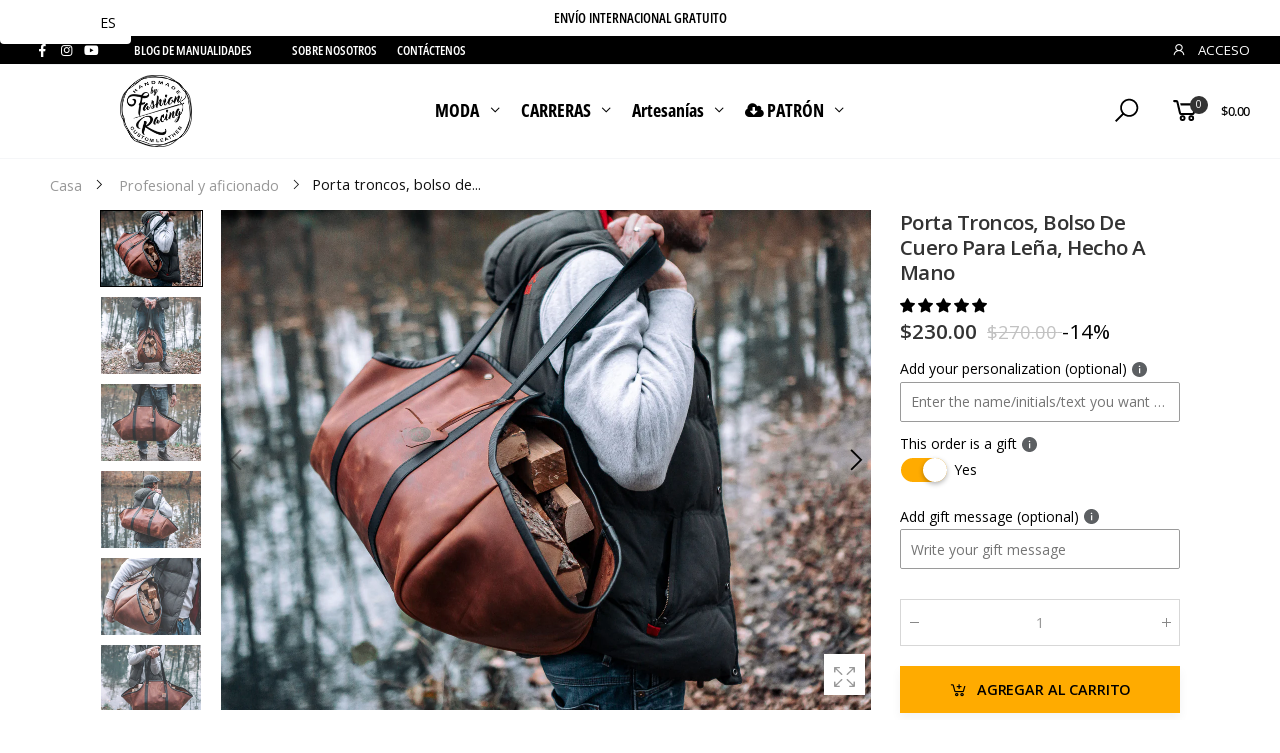

--- FILE ---
content_type: text/html; charset=utf-8
request_url: https://fashionracing.com/es/products/firewood-log-carrier-log-tote-bag
body_size: 71708
content:
<!doctype html><html class="no-js" lang="es" dir="ltr">
  <head>
   <!-- Added by AVADA Cookies Bar -->
   <script>
   window.AVADA_COOKIES_BAR = window.AVADA_COOKIES_BAR || {};
   window.AVADA_COOKIES_BAR.shopId = 'tnjTLqVE7ffFJh9qFris';
   window.AVADA_COOKIES_BAR.status = false;
   AVADA_COOKIES_BAR ={"theme":"golden","message":"This website uses cookies to make sure you get the best experience with us. By clicking on \"Got it!\" you agree that we use cookies.","showPrivacyPolicy":true,"privacyLink":"/pages/gdpr-privacy-policy","privacyLinkText":"Learn more","agreeButtonText":"Got it!","denyButtonText":",","showOnCountry":"all","displayType":"float_card","desktopFloatCardPosition":"bottom_left","desktopPosition":"bottom","mobilePositions":"bottom","themeName":"Golden","bgColor":"#1D1D1D","messageColor":"#2C332F","agreeBtnTextColor":"#1D1D1D","privacyLinkColor":"#F2EFDD","agreeBtnBgColor":"#ffc000","agreeBtnBorder":"#2C332F","iconColor":"#ffbe00","textFont":"Open+Sans","denyTextColor":"#1D1D1D","showIcon":true,"advancedSetting":false,"customCss":"","textColor":"#F8F8F8","textAvada":"rgba(29, 29, 29, 0.8)","removeBranding":true,"specificRegions":{"ccpa":false,"lgpd":false,"gdpr":false,"pipeda":false,"appi":false},"customPrivacyLink":"/policies/privacy-policy","textBtnColor":"#F2C232","height":"80px","fontStore":[{"value":"Open+Sans","label":"Open Sans"},{"label":"sans-serif","value":"sans-serif"}],"display":"","float":"","width":"350px","boxShadow":"0px 3px 8px rgba(0, 0, 0, 0.2)","fontWeight":"500","borderColor":"#F1D00A","id":"xf09JftqrxFG7qyo2DVC","btnColor":"#1D1D1D","shopId":"tnjTLqVE7ffFJh9qFris","textAvadaMobile":"rgba(248, 248, 248, 0.8)","borderRadius":"32px"}
 </script>
   <!-- /Added by AVADA Cookies Bar -->
</script>
 <script src="https://cdn.shopifycdn.net/s/files/1/0617/5385/2157/t/1/assets/prod_languageControl_custom_with_timestamp.js"></script>
    
<!-- Start of Judge.me Core -->
<link rel="dns-prefetch" href="https://cdn.judge.me/">
<script data-cfasync='false' class='jdgm-settings-script'>window.jdgmSettings={"pagination":5,"disable_web_reviews":false,"badge_no_review_text":"Sin reseñas","badge_n_reviews_text":"{{ n }} reseña/reseñas","badge_star_color":"#000000","hide_badge_preview_if_no_reviews":true,"badge_hide_text":true,"enforce_center_preview_badge":false,"widget_title":"Reseñas de Clientes","widget_open_form_text":"Escribir una reseña","widget_close_form_text":"Cancelar reseña","widget_refresh_page_text":"Actualizar página","widget_summary_text":"Basado en {{ number_of_reviews }} reseña/reseñas","widget_no_review_text":"Sé el primero en escribir una reseña","widget_name_field_text":"Nombre","widget_verified_name_field_text":"Nombre Verificado (público)","widget_name_placeholder_text":"Nombre","widget_required_field_error_text":"Este campo es obligatorio.","widget_email_field_text":"Dirección de correo electrónico","widget_verified_email_field_text":"Correo electrónico Verificado (privado, no se puede editar)","widget_email_placeholder_text":"Tu dirección de correo electrónico","widget_email_field_error_text":"Por favor, ingresa una dirección de correo electrónico válida.","widget_rating_field_text":"Calificación","widget_review_title_field_text":"Título de la Reseña","widget_review_title_placeholder_text":"Da un título a tu reseña","widget_review_body_field_text":"Contenido de la reseña","widget_review_body_placeholder_text":"Empieza a escribir aquí...","widget_pictures_field_text":"Imagen/Video (opcional)","widget_submit_review_text":"Enviar Reseña","widget_submit_verified_review_text":"Enviar Reseña Verificada","widget_submit_success_msg_with_auto_publish":"¡Gracias! Por favor, actualiza la página en unos momentos para ver tu reseña. Puedes eliminar o editar tu reseña iniciando sesión en \u003ca href='https://judge.me/login' target='_blank' rel='nofollow noopener'\u003eJudge.me\u003c/a\u003e","widget_submit_success_msg_no_auto_publish":"¡Gracias! Tu reseña se publicará tan pronto como sea aprobada por el administrador de la tienda. Puedes eliminar o editar tu reseña iniciando sesión en \u003ca href='https://judge.me/login' target='_blank' rel='nofollow noopener'\u003eJudge.me\u003c/a\u003e","widget_show_default_reviews_out_of_total_text":"Mostrando {{ n_reviews_shown }} de {{ n_reviews }} reseñas.","widget_show_all_link_text":"Mostrar todas","widget_show_less_link_text":"Mostrar menos","widget_author_said_text":"{{ reviewer_name }} dijo:","widget_days_text":"hace {{ n }} día/días","widget_weeks_text":"hace {{ n }} semana/semanas","widget_months_text":"hace {{ n }} mes/meses","widget_years_text":"hace {{ n }} año/años","widget_yesterday_text":"Ayer","widget_today_text":"Hoy","widget_replied_text":"\u003e\u003e {{ shop_name }} respondió:","widget_read_more_text":"Leer más","widget_rating_filter_see_all_text":"Ver todas las reseñas","widget_sorting_most_recent_text":"Más Recientes","widget_sorting_highest_rating_text":"Mayor Calificación","widget_sorting_lowest_rating_text":"Menor Calificación","widget_sorting_with_pictures_text":"Solo Imágenes","widget_sorting_most_helpful_text":"Más Útiles","widget_open_question_form_text":"Hacer una pregunta","widget_reviews_subtab_text":"Reseñas","widget_questions_subtab_text":"Preguntas","widget_question_label_text":"Pregunta","widget_answer_label_text":"Respuesta","widget_question_placeholder_text":"Escribe tu pregunta aquí","widget_submit_question_text":"Enviar Pregunta","widget_question_submit_success_text":"¡Gracias por tu pregunta! Te notificaremos una vez que sea respondida.","widget_star_color":"#000000","verified_badge_text":"Verificado","verified_badge_placement":"left-of-reviewer-name","widget_hide_border":false,"widget_social_share":false,"widget_thumb":false,"widget_review_location_show":false,"all_reviews_include_out_of_store_products":true,"all_reviews_out_of_store_text":"(fuera de la tienda)","all_reviews_product_name_prefix_text":"sobre","enable_review_pictures":true,"enable_question_anwser":false,"widget_product_reviews_subtab_text":"Reseñas de Productos","widget_shop_reviews_subtab_text":"Reseñas de la Tienda","widget_write_a_store_review_text":"Escribir una Reseña de la Tienda","widget_other_languages_heading":"Reseñas en Otros Idiomas","widget_translate_review_text":"Traducir reseña a {{ language }}","widget_translating_review_text":"Traduciendo...","widget_show_original_translation_text":"Mostrar original ({{ language }})","widget_translate_review_failed_text":"No se pudo traducir la reseña.","widget_translate_review_retry_text":"Reintentar","widget_translate_review_try_again_later_text":"Intentar más tarde","widget_sorting_pictures_first_text":"Imágenes Primero","floating_tab_button_name":"★ Reseñas","floating_tab_title":"Deja que los clientes hablen por nosotros","floating_tab_url":"","floating_tab_url_enabled":false,"all_reviews_text_badge_text":"Los clientes nos califican {{ shop.metafields.judgeme.all_reviews_rating | round: 1 }}/5 basado en {{ shop.metafields.judgeme.all_reviews_count }} reseñas.","all_reviews_text_badge_text_branded_style":"{{ shop.metafields.judgeme.all_reviews_rating | round: 1 }} de 5 estrellas basado en {{ shop.metafields.judgeme.all_reviews_count }} reseñas","all_reviews_text_badge_url":"","featured_carousel_title":"Deja que los clientes hablen por nosotros","featured_carousel_count_text":"de {{ n }} reseñas","featured_carousel_url":"","verified_count_badge_url":"","picture_reminder_submit_button":"Subir Imágenes","enable_review_videos":true,"mute_video_by_default":true,"widget_sorting_videos_first_text":"Videos Primero","widget_review_pending_text":"Pendiente","remove_microdata_snippet":false,"preview_badge_no_question_text":"Sin preguntas","preview_badge_n_question_text":"{{ number_of_questions }} pregunta/preguntas","widget_search_bar_placeholder":"Buscar reseñas","widget_sorting_verified_only_text":"Solo verificadas","featured_carousel_theme":"focused","featured_carousel_more_reviews_button_text":"Leer más reseñas","featured_carousel_view_product_button_text":"Ver producto","all_reviews_page_load_more_text":"Cargar Más Reseñas","widget_public_name_text":"mostrado públicamente como","default_reviewer_name_has_non_latin":true,"widget_reviewer_anonymous":"Anónimo","medals_widget_title":"Medallas de Reseñas Judge.me","medals_widget_use_monochromatic_version":true,"medals_widget_elements_color":"#000000","widget_invalid_yt_video_url_error_text":"No es una URL de video de YouTube","widget_max_length_field_error_text":"Por favor, ingresa no más de {0} caracteres.","widget_verified_by_shop_text":"Verificado por la Tienda","widget_show_photo_gallery":true,"widget_load_with_code_splitting":true,"widget_ugc_title":"Hecho por nosotros, Compartido por ti","widget_ugc_subtitle":"Etiquétanos para ver tu imagen destacada en nuestra página","widget_ugc_primary_button_text":"Comprar Ahora","widget_ugc_secondary_button_text":"Cargar Más","widget_ugc_reviews_button_text":"Ver Reseñas","widget_primary_color":"#000000","widget_summary_average_rating_text":"{{ average_rating }} de 5","widget_media_grid_title":"Fotos y videos de clientes","widget_media_grid_see_more_text":"Ver más","widget_show_product_medals":false,"widget_verified_by_judgeme_text":"Verificado por Judge.me","widget_verified_by_judgeme_text_in_store_medals":"Verificado por Judge.me","widget_media_field_exceed_quantity_message":"Lo sentimos, solo podemos aceptar {{ max_media }} para una reseña.","widget_media_field_exceed_limit_message":"{{ file_name }} es demasiado grande, por favor selecciona un {{ media_type }} menor a {{ size_limit }}MB.","widget_review_submitted_text":"¡Reseña Enviada!","widget_question_submitted_text":"¡Pregunta Enviada!","widget_close_form_text_question":"Cancelar","widget_write_your_answer_here_text":"Escribe tu respuesta aquí","widget_enabled_branded_link":true,"widget_show_collected_by_judgeme":false,"widget_collected_by_judgeme_text":"recopilado por Judge.me","widget_load_more_text":"Cargar Más","widget_full_review_text":"Reseña Completa","widget_read_more_reviews_text":"Leer Más Reseñas","widget_read_questions_text":"Leer Preguntas","widget_questions_and_answers_text":"Preguntas y Respuestas","widget_verified_by_text":"Verificado por","widget_verified_text":"Verificado","widget_number_of_reviews_text":"{{ number_of_reviews }} reseñas","widget_back_button_text":"Atrás","widget_next_button_text":"Siguiente","widget_custom_forms_filter_button":"Filtros","how_reviews_are_collected":"¿Cómo se recopilan las reseñas?","widget_gdpr_statement":"Cómo usamos tus datos: Solo te contactaremos sobre la reseña que dejaste, y solo si es necesario. Al enviar tu reseña, aceptas los \u003ca href='https://judge.me/terms' target='_blank' rel='nofollow noopener'\u003etérminos\u003c/a\u003e, \u003ca href='https://judge.me/privacy' target='_blank' rel='nofollow noopener'\u003eprivacidad\u003c/a\u003e y \u003ca href='https://judge.me/content-policy' target='_blank' rel='nofollow noopener'\u003epolíticas de contenido\u003c/a\u003e de Judge.me.","review_snippet_widget_round_border_style":true,"review_snippet_widget_card_color":"#FFFFFF","review_snippet_widget_slider_arrows_background_color":"#FFFFFF","review_snippet_widget_slider_arrows_color":"#000000","review_snippet_widget_star_color":"#108474","all_reviews_product_variant_label_text":"Variante: ","widget_show_verified_branding":false,"redirect_reviewers_invited_via_email":"review_widget","review_content_screen_title_text":"¿Cómo calificarías este producto?","review_content_introduction_text":"Nos encantaría que compartieras un poco sobre tu experiencia.","one_star_review_guidance_text":"Pobre","five_star_review_guidance_text":"Excelente","customer_information_screen_title_text":"Sobre ti","customer_information_introduction_text":"Por favor, cuéntanos más sobre ti.","custom_questions_screen_title_text":"Tu experiencia en más detalle","custom_questions_introduction_text":"Aquí hay algunas preguntas para ayudarnos a entender más sobre tu experiencia.","review_submitted_screen_title_text":"¡Gracias por tu reseña!","review_submitted_screen_thank_you_text":"La estamos procesando y aparecerá en la tienda pronto.","review_submitted_screen_email_verification_text":"Por favor, confirma tu correo electrónico haciendo clic en el enlace que acabamos de enviarte. Esto nos ayuda a mantener las reseñas auténticas.","review_submitted_request_store_review_text":"¿Te gustaría compartir tu experiencia de compra con nosotros?","review_submitted_review_other_products_text":"¿Te gustaría reseñar estos productos?","store_review_screen_title_text":"¿Te gustaría compartir tu experiencia de compra con nosotros?","store_review_introduction_text":"Valoramos tu opinión y la utilizamos para mejorar. Por favor, comparte cualquier pensamiento o sugerencia que tengas.","reviewer_media_screen_title_picture_text":"Compartir una foto","reviewer_media_introduction_picture_text":"Sube una foto para apoyar tu reseña.","reviewer_media_screen_title_video_text":"Compartir un video","reviewer_media_introduction_video_text":"Sube un video para apoyar tu reseña.","reviewer_media_screen_title_picture_or_video_text":"Compartir una foto o video","reviewer_media_introduction_picture_or_video_text":"Sube una foto o video para apoyar tu reseña.","reviewer_media_youtube_url_text":"Pega tu URL de Youtube aquí","advanced_settings_next_step_button_text":"Siguiente","advanced_settings_close_review_button_text":"Cerrar","write_review_flow_required_text":"Obligatorio","write_review_flow_privacy_message_text":"Respetamos tu privacidad.","write_review_flow_anonymous_text":"Reseña como anónimo","write_review_flow_visibility_text":"No será visible para otros clientes.","write_review_flow_multiple_selection_help_text":"Selecciona tantos como quieras","write_review_flow_single_selection_help_text":"Selecciona una opción","write_review_flow_required_field_error_text":"Este campo es obligatorio","write_review_flow_invalid_email_error_text":"Por favor ingresa una dirección de correo válida","write_review_flow_max_length_error_text":"Máx. {{ max_length }} caracteres.","write_review_flow_media_upload_text":"\u003cb\u003eHaz clic para subir\u003c/b\u003e o arrastrar y soltar","write_review_flow_gdpr_statement":"Solo te contactaremos sobre tu reseña si es necesario. Al enviar tu reseña, aceptas nuestros \u003ca href='https://judge.me/terms' target='_blank' rel='nofollow noopener'\u003etérminos y condiciones\u003c/a\u003e y \u003ca href='https://judge.me/privacy' target='_blank' rel='nofollow noopener'\u003epolítica de privacidad\u003c/a\u003e.","negative_review_resolution_screen_title_text":"Cuéntanos más","negative_review_resolution_text":"Vemos que no has tenido una gran experiencia. Antes de dejar una reseña, contáctanos y nos encantaría hacer todo lo posible para asegurar que tu experiencia sea genial.","negative_review_resolution_button_text":"Contáctanos","transparency_badges_collected_via_store_invite_text":"Reseña recopilada a través de una invitación al negocio","transparency_badges_from_another_provider_text":"Reseña recopilada de otro proveedor","transparency_badges_collected_from_store_visitor_text":"Reseña recopilada de un visitante del negocio","transparency_badges_written_in_google_text":"Reseña escrita en Google","transparency_badges_written_in_etsy_text":"Reseña escrita en Etsy","transparency_badges_written_in_shop_app_text":"Reseña escrita en Shop App","transparency_badges_earned_reward_text":"Reseña ganó una recompensa para una futura compra","preview_badge_collection_page_install_preference":true,"preview_badge_home_page_install_preference":true,"preview_badge_product_page_install_preference":true,"review_carousel_install_preference":true,"review_widget_best_location":true,"review_widget_review_word_singular":"Reseña","review_widget_review_word_plural":"Reseñas","platform":"shopify","branding_url":"https://app.judge.me/reviews/stores/fashionracing.com","branding_text":"Powered by Judge.me","locale":"es","reply_name":"Fashion Racing ","widget_version":"3.0","footer":true,"autopublish":true,"review_dates":false,"enable_custom_form":false,"shop_use_review_site":true,"shop_locale":"en","enable_multi_locales_translations":true,"show_review_title_input":true,"review_verification_email_status":"always","can_be_branded":false,"reply_name_text":"Fashion Racing"};</script> <style class='jdgm-settings-style'>﻿.jdgm-xx{left:0}:root{--jdgm-primary-color: #000;--jdgm-secondary-color: rgba(0,0,0,0.1);--jdgm-star-color: #000;--jdgm-write-review-text-color: white;--jdgm-write-review-bg-color: #000000;--jdgm-paginate-color: #000;--jdgm-border-radius: 0;--jdgm-reviewer-name-color: #000000}.jdgm-histogram__bar-content{background-color:#000}.jdgm-rev[data-verified-buyer=true] .jdgm-rev__icon.jdgm-rev__icon:after,.jdgm-rev__buyer-badge.jdgm-rev__buyer-badge{color:white;background-color:#000}.jdgm-review-widget--small .jdgm-gallery.jdgm-gallery .jdgm-gallery__thumbnail-link:nth-child(8) .jdgm-gallery__thumbnail-wrapper.jdgm-gallery__thumbnail-wrapper:before{content:"Ver más"}@media only screen and (min-width: 768px){.jdgm-gallery.jdgm-gallery .jdgm-gallery__thumbnail-link:nth-child(8) .jdgm-gallery__thumbnail-wrapper.jdgm-gallery__thumbnail-wrapper:before{content:"Ver más"}}.jdgm-preview-badge .jdgm-star.jdgm-star{color:#000000}.jdgm-prev-badge[data-average-rating='0.00']{display:none !important}.jdgm-prev-badge__text{display:none !important}.jdgm-rev .jdgm-rev__timestamp,.jdgm-quest .jdgm-rev__timestamp,.jdgm-carousel-item__timestamp{display:none !important}.jdgm-author-all-initials{display:none !important}.jdgm-author-last-initial{display:none !important}.jdgm-rev-widg__title{visibility:hidden}.jdgm-rev-widg__summary-text{visibility:hidden}.jdgm-prev-badge__text{visibility:hidden}.jdgm-rev__prod-link-prefix:before{content:'sobre'}.jdgm-rev__variant-label:before{content:'Variante: '}.jdgm-rev__out-of-store-text:before{content:'(fuera de la tienda)'}@media only screen and (min-width: 768px){.jdgm-rev__pics .jdgm-rev_all-rev-page-picture-separator,.jdgm-rev__pics .jdgm-rev__product-picture{display:none}}@media only screen and (max-width: 768px){.jdgm-rev__pics .jdgm-rev_all-rev-page-picture-separator,.jdgm-rev__pics .jdgm-rev__product-picture{display:none}}.jdgm-verified-count-badget[data-from-snippet="true"]{display:none !important}.jdgm-all-reviews-text[data-from-snippet="true"]{display:none !important}.jdgm-medals-section[data-from-snippet="true"]{display:none !important}.jdgm-ugc-media-wrapper[data-from-snippet="true"]{display:none !important}.jdgm-review-snippet-widget .jdgm-rev-snippet-widget__cards-container .jdgm-rev-snippet-card{border-radius:8px;background:#fff}.jdgm-review-snippet-widget .jdgm-rev-snippet-widget__cards-container .jdgm-rev-snippet-card__rev-rating .jdgm-star{color:#108474}.jdgm-review-snippet-widget .jdgm-rev-snippet-widget__prev-btn,.jdgm-review-snippet-widget .jdgm-rev-snippet-widget__next-btn{border-radius:50%;background:#fff}.jdgm-review-snippet-widget .jdgm-rev-snippet-widget__prev-btn>svg,.jdgm-review-snippet-widget .jdgm-rev-snippet-widget__next-btn>svg{fill:#000}.jdgm-full-rev-modal.rev-snippet-widget .jm-mfp-container .jm-mfp-content,.jdgm-full-rev-modal.rev-snippet-widget .jm-mfp-container .jdgm-full-rev__icon,.jdgm-full-rev-modal.rev-snippet-widget .jm-mfp-container .jdgm-full-rev__pic-img,.jdgm-full-rev-modal.rev-snippet-widget .jm-mfp-container .jdgm-full-rev__reply{border-radius:8px}.jdgm-full-rev-modal.rev-snippet-widget .jm-mfp-container .jdgm-full-rev[data-verified-buyer="true"] .jdgm-full-rev__icon::after{border-radius:8px}.jdgm-full-rev-modal.rev-snippet-widget .jm-mfp-container .jdgm-full-rev .jdgm-rev__buyer-badge{border-radius:calc( 8px / 2 )}.jdgm-full-rev-modal.rev-snippet-widget .jm-mfp-container .jdgm-full-rev .jdgm-full-rev__replier::before{content:'Fashion Racing '}.jdgm-full-rev-modal.rev-snippet-widget .jm-mfp-container .jdgm-full-rev .jdgm-full-rev__product-button{border-radius:calc( 8px * 6 )}
</style> <style class='jdgm-settings-style'></style>

  
  
  
  <style class='jdgm-miracle-styles'>
  @-webkit-keyframes jdgm-spin{0%{-webkit-transform:rotate(0deg);-ms-transform:rotate(0deg);transform:rotate(0deg)}100%{-webkit-transform:rotate(359deg);-ms-transform:rotate(359deg);transform:rotate(359deg)}}@keyframes jdgm-spin{0%{-webkit-transform:rotate(0deg);-ms-transform:rotate(0deg);transform:rotate(0deg)}100%{-webkit-transform:rotate(359deg);-ms-transform:rotate(359deg);transform:rotate(359deg)}}@font-face{font-family:'JudgemeStar';src:url("[data-uri]") format("woff");font-weight:normal;font-style:normal}.jdgm-star{font-family:'JudgemeStar';display:inline !important;text-decoration:none !important;padding:0 4px 0 0 !important;margin:0 !important;font-weight:bold;opacity:1;-webkit-font-smoothing:antialiased;-moz-osx-font-smoothing:grayscale}.jdgm-star:hover{opacity:1}.jdgm-star:last-of-type{padding:0 !important}.jdgm-star.jdgm--on:before{content:"\e000"} .jdgm-star.jdgm--off:before{content:"\e001"}.jdgm-star.jdgm--half:before{content:"\e002"}.jdgm-widget *{margin:0;line-height:1.4;-webkit-box-sizing:border-box;-moz-box-sizing:border-box;box-sizing:border-box;-webkit-overflow-scrolling:touch}.jdgm-hidden{display:none !important;visibility:hidden !important}.jdgm-temp-hidden{display:none}.jdgm-spinner{width:40px;height:40px;margin:auto;border-radius:50%;border-top:2px solid #eee;border-right:2px solid #eee;border-bottom:2px solid #eee;border-left:2px solid #ccc;-webkit-animation:jdgm-spin 0.8s infinite linear;animation:jdgm-spin 0.8s infinite linear}.jdgm-prev-badge{display:block !important}

</style>


  
  
   


<script data-cfasync='false' class='jdgm-script'>
!function(e){window.jdgm=window.jdgm||{},jdgm.CDN_HOST="https://cdn.judge.me/",
jdgm.docReady=function(d){(e.attachEvent?"complete"===e.readyState:"loading"!==e.readyState)?
setTimeout(d,0):e.addEventListener("DOMContentLoaded",d)},jdgm.loadCSS=function(d,t,o,s){
!o&&jdgm.loadCSS.requestedUrls.indexOf(d)>=0||(jdgm.loadCSS.requestedUrls.push(d),
(s=e.createElement("link")).rel="stylesheet",s.class="jdgm-stylesheet",s.media="nope!",
s.href=d,s.onload=function(){this.media="all",t&&setTimeout(t)},e.body.appendChild(s))},
jdgm.loadCSS.requestedUrls=[],jdgm.docReady(function(){(window.jdgmLoadCSS||e.querySelectorAll(
".jdgm-widget, .jdgm-all-reviews-page").length>0)&&(jdgmSettings.widget_load_with_code_splitting?
parseFloat(jdgmSettings.widget_version)>=3?jdgm.loadCSS(jdgm.CDN_HOST+"widget_v3/base.css"):
jdgm.loadCSS(jdgm.CDN_HOST+"widget/base.css"):jdgm.loadCSS(jdgm.CDN_HOST+"shopify_v2.css"))})}(document);
</script>
<script async data-cfasync="false" type="text/javascript" src="https://cdn.judge.me/loader.js"></script>

<noscript><link rel="stylesheet" type="text/css" media="all" href="https://cdn.judge.me/shopify_v2.css"></noscript>
<!-- End of Judge.me Core -->

 

    <meta charset="utf-8">
  

 <!-- default to true --><!-- Contain template--><!-- setting name: pluginseo_pageTitleTruncateEnableForProducts-->
    <!-- setting value: true --><!-- pageTitleTemplate: %% producto.título %%%% producto.variante_seleccionada.título || prepend_not_empty: ' ' %% -->
  <!-- pageTitleToParse": Leñero con laterales. Bolso tote de troncos, hecho a mano por Fashion Racing -->
  <!-- pageTitleTruncateApplicable: true -->

  <!-- pluginseo_pageTitleTemplateApplyToAll: true -->
  <!-- pageTitleTruncateApplicable: true --><!-- Custom page title: Yes --><title></title> <!-- default to true --><!-- Contain template--><!-- setting name: pluginseo_metaDescriptionTruncateEnableForProducts-->
    <!-- setting value: true --><!-- metaDescriptionTemplate: %% producto.descripción || strip_newlines || Sustituir: '.,', ',' || strip_html || Escape %% -->
  <!-- metaDescriptionToParse": La bolsa de transporte de troncos de cuero de Fashion Racing no es solo un excelente medio para transportar un montón de leña con facilidad, sino que también es una decoración increíble para la chimenea. La principal ventaja es que gracias a los laterales, las virutas y restos de leña no se caerán de nuestra bolsa portatroncos. Es una inversión digna. ¡Compra ahora! -->
  <!-- metaDescriptionTruncateApplicable: true -->

  <!-- pluginseo_metaDescriptionTemplateApplyToAll: true -->
  <!-- metaDescriptionTruncateApplicable: true --><!-- Yes --><script data-desc="seo-breadcrumb-list" type="application/ld+json">
{
  "@context": "http://schema.org",
  "@type": "BreadcrumbList",
  "itemListElement": [{
          "@type": "ListItem",
          "position": 1,
          "item": {
            "@id": "https://fashionracing.com/es/products/firewood-log-carrier-log-tote-bag",
            "name": "Porta troncos, bolso de cuero para leña, hecho a mano"
          }
        }]
}
</script><script data-desc="seo-organization" type="application/ld+json">
  {
    "@context": "http://schema.org",
    "@type": "Organization",
    "@id": "https://fashionracing.com#organization",
    "name": "Fashion Racing ",
    "url": "https://fashionracing.com","sameAs": []
  }
</script><script data-desc="seo-product" type="application/ld+json">
    {
      "@context": "http://schema.org/",
      "@type": "Product",
      "@id": "https://fashionracing.com/es/products/firewood-log-carrier-log-tote-bag#product",
      "name": "Porta troncos, bolso de cuero para leña, hecho a mano",
      "image": "https://fashionracing.com/cdn/shop/products/Leather-Log-carrier-Fireplace-decor_450x450.jpg?v=1635858198",
      "description": "La bolsa de transporte de troncos de cuero de Fashion Racing no es solo un excelente medio para transportar un montón de leña con facilidad, sino que también es una decoración increíble para la chimenea. La principal ventaja es que, gracias a los laterales, ¡las astillas y los restos de leña no se caerán de nuestra bolsa para troncos! Accesorio imprescindible para chimenea/camping. La bolsa de transporte de troncos de cuero es una hermosa adición a cualquier hogar junto a la chimenea. Esta bolsa de transporte de leña está especialmente creada para hacer su vida más cómoda y acogedora.Nuestra bolsa para leña de cuero hecha a mano queda increíble junto a la chimenea o durante unas vacaciones de camping.El transportador de troncos de leña de cuero es resistente, utilitario y hermoso para decoración de chimenea/barbacoa.   Soporte de cuero para leña de Fashion Racing: lo suficientemente grande como para sostener/recoger madera en interiores o cargar troncos para acampar. Cuanto más lo uses, mejor se verá. Es realmente fuerte, así que puedes llevar mucha madera con él.   Fuerte y reforzado, este transportador de troncos de leña está hecho de &quot;cuero de caballo loco&quot;. El portador de leña no proviene del cuero de los caballos, sino que recibió el nombre porque este tipo de cuero es muy popular entre las sillas de montar, puede denominarse cuero de silla de montar. Tenga la seguridad de la durabilidad y fiabilidad de este tipo de cuero.¡Esta bolsa de cuero para troncos durará para siempre! Es una inversión digna.          Varias razones para comprar Leñero de Cuero de Fashion Racing.  Hecho a manoNuestra Firewood Log Carrierestá elaborado en un ambiente de Alegría, Inspiración, Pasión y Respeto. Estamos seguros de que esos mismos valores de alguna manera encuentran su camino en la fibra misma de un artículo de cuero hecho a mano.  Diseño original Cuando hacemos nuestras bolsas de troncos de leña, dejamos una parte de nosotros en ella. Cuando terminamos de crear, nos enorgullecemos del trabajo en parte porque nos vemos reflejados en él.   Cuero genuino de alta calidades visualmente atractivo e impresiona con su sensación especial. Portador de leña puede tener marcas y rasguños ocasionales, por lo que agrega un carácter y encanto vintage. Nos fijamos en la estructura, el grosor, la sensación táctil, el peso, la elasticidad y muchos otros factores. ¡Cada detalle cuenta para un resultado perfecto!  Personalización de cortesía -  estaremos encantados de grabar iniciales, nombre o fecha en un cuero Soporte para troncos de leña.    El portador de troncos de leña es un gran regalo. para papá, esposo, abuelo, tío o cualquier amigo o miembro de la familia que disfrute de la vida en una cabaña o simplemente busque agregar un toque de elegancia rústica a su interior.           Descripción de materiales. • Cuero Genuino Vacuno &quot;Crazy Horse&quot; color Negro y Marrón • Correas de cuero resistentes • Hebillas y remaches de latón duraderos  •Diseñado y hecho a mano por Fashion Racing. • Personalización gratuita",
      "mpn": "7013070012611",
      "brand": {
        "@type": "Thing",
        "name": "Fashion Racing"
      },"sku": "FirewoodLogCarrier77",
"offers": {
          "@type": "Offer",
          "url": "https://fashionracing.com/es/products/firewood-log-carrier-log-tote-bag",
          "priceCurrency": "USD",
          "price": "230.0",
          "availability": "InStock",
          "seller": {
            "@type": "Organization",
            "@id": "https://fashionracing.com#organization"
          }
        }}
  </script><script data-desc="seo-website" type="application/ld+json">
  {
    "@context": "http://schema.org",
    "@type": "WebSite",
    "name": "Fashion Racing ",
    "url": "https://fashionracing.com",
    "potentialAction": {
      "@type": "SearchAction",
      "target": "https://fashionracing.com/search?q={search_term_string}",
      "query-input": "required name=search_term_string"
    }
  }
</script><meta name="pluginseo" content="Plug in SEO Plus" data-ptf="s-te_pr" data-mdf="s-te_pr" />

    <meta http-equiv="X-UA-Compatible" content="IE=edge">
    <meta name="viewport" content="width=device-width, initial-scale=1.0, maximum-scale=5.0">
    <meta name="theme-color" content="#000000">
    <!-- Google Tag Manager -->
<script>(function(w,d,s,l,i){w[l]=w[l]||[];w[l].push({'gtm.start':
new Date().getTime(),event:'gtm.js'});var f=d.getElementsByTagName(s)[0],
j=d.createElement(s),dl=l!='dataLayer'?'&l='+l:'';j.async=true;j.src=
'https://www.googletagmanager.com/gtm.js?id='+i+dl;f.parentNode.insertBefore(j,f);
})(window,document,'script','dataLayer','GTM-NVB2GKM');</script>
<!-- End Google Tag Manager -->
    <meta name="p:domain_verify" content="7fef312789cd7372f72b6daa42b73bda"/><link rel="canonical" href="https://fashionracing.com/es/products/firewood-log-carrier-log-tote-bag">

<link rel="preload" href="//fashionracing.com/cdn/shop/t/40/assets/style-speed.css?v=123850362322020151131762301046" as="style"><link rel="preload" href="//fashionracing.com/cdn/shop/t/40/assets/style.min.css?v=43907711055413335101669558509" as="style">
<link rel="preload" href="//fashionracing.com/cdn/shop/t/40/assets/theme.min.css?v=133852388099753668181759411760" as="style"><link rel="preload" href="//fashionracing.com/cdn/shop/t/40/assets/kiti-var.css?v=40535751272344214201668007622" as="style">

<noscript><link href="//fashionracing.com/cdn/shop/t/40/assets/swatch-color.css?v=87112208204652398511650136941" rel="stylesheet" type="text/css" media="all" /><link href="//fashionracing.com/cdn/shop/t/40/assets/molla-icon.css?v=176179438066325234261650136924" rel="stylesheet" type="text/css" media="all" /><link href="//fashionracing.com/cdn/shop/t/40/assets/theme.font.css?v=19950971814749219221762301045" rel="stylesheet" type="text/css" media="all" /></noscript><title>Leñero con laterales. Bolso tote de troncos, hecho a mano por Fashion Racing&ndash; Fashion Racing </title><meta name="description" content="La bolsa de transporte de troncos de cuero de Fashion Racing no es solo un excelente medio para transportar un montón de leña con facilidad, sino que también es una decoración increíble para la chimenea. La principal ventaja es que gracias a los laterales, las virutas y restos de leña no se caerán de nuestra bolsa portatroncos. Es una inversión digna. ¡Compra ahora!"><meta name="author" content="Fashion Racing ">
<!-- Favicon --><link rel="apple-touch-icon" sizes="180x180" href="//fashionracing.com/cdn/shop/files/fashion_racing_custom_leather_180x180.jpg?v=1628097253"><link rel="icon" type="image/png" sizes="32x32" href="//fashionracing.com/cdn/shop/files/fashion_racing_custom_leather_32x32.jpg?v=1628097253"><link rel="icon" type="image/png" sizes="16x16" href="//fashionracing.com/cdn/shop/files/fashion_racing_custom_leather_16x16.jpg?v=1628097253"><link rel="mask-icon" href="//fashionracing.com/cdn/shop/files/safari-pinned-tab.svg?13211" color="#000000"><link rel="shortcut icon" href="//fashionracing.com/cdn/shop/files/fashion_racing_custom_leather_48x48.jpg?v=1628097253"><link rel="manifest" href="//fashionracing.com/cdn/shop/t/40/assets/site.webmanifest.json?v=102409955251101779731703811350">
<meta name="apple-mobile-web-app-title" content="Fashion Racing ">
<meta name="application-name" content="Fashion Racing ">
<meta name="msapplication-TileColor" content="#000000">
<meta name="msapplication-config" content="//fashionracing.com/cdn/shop/t/40/assets/browserconfig.xml?v=124825460712396660941703811350">
<meta name="theme-color" content="#ffffff"><meta name="keywords" content="Porta troncos, bolso de cuero para leña, hecho a mano,Profesional y aficionado,Regalos personalizados,TRANSPORTADOR DE TRONCOS DE CUERO,Leather Firewood Log Carrier,Fashion Racing , fashionracing.com"/><meta property="og:site_name" content="Fashion Racing ">
<meta property="og:url" content="https://fashionracing.com/es/products/firewood-log-carrier-log-tote-bag">
<meta property="og:title" content="Porta troncos, bolso de cuero para leña, hecho a mano">
<meta property="og:type" content="product">
<meta property="og:description" content="La bolsa de transporte de troncos de cuero de Fashion Racing no es solo un excelente medio para transportar un montón de leña con facilidad, sino que también es una decoración increíble para la chimenea. La principal ventaja es que gracias a los laterales, las virutas y restos de leña no se caerán de nuestra bolsa portatroncos. Es una inversión digna. ¡Compra ahora!"><meta property="og:price:amount" content="230.00">
<meta property="og:price:currency" content="USD"><meta property="og:image" content="http://fashionracing.com/cdn/shop/products/Leather-Log-carrier-Fireplace-decor_1024x1024.jpg?v=1635858198"><meta property="og:image" content="http://fashionracing.com/cdn/shop/products/Firewood_Carrier_e0c337d9-ea1b-4d5b-bdd6-dfa9a08a9902_1024x1024.jpg?v=1635858204"><meta property="og:image" content="http://fashionracing.com/cdn/shop/products/leather_Log_Carrier_handmade_1024x1024.jpg?v=1635858228"><meta property="og:image:secure_url" content="https://fashionracing.com/cdn/shop/products/Leather-Log-carrier-Fireplace-decor_1024x1024.jpg?v=1635858198"><meta property="og:image:secure_url" content="https://fashionracing.com/cdn/shop/products/Firewood_Carrier_e0c337d9-ea1b-4d5b-bdd6-dfa9a08a9902_1024x1024.jpg?v=1635858204"><meta property="og:image:secure_url" content="https://fashionracing.com/cdn/shop/products/leather_Log_Carrier_handmade_1024x1024.jpg?v=1635858228"><meta name="twitter:site" content="@">
<meta name="twitter:card" content="summary_large_image">
<meta name="twitter:title" content="Porta troncos, bolso de cuero para leña, hecho a mano">
<meta name="twitter:description" content="La bolsa de transporte de troncos de cuero de Fashion Racing no es solo un excelente medio para transportar un montón de leña con facilidad, sino que también es una decoración increíble para la chimenea. La principal ventaja es que gracias a los laterales, las virutas y restos de leña no se caerán de nuestra bolsa portatroncos. Es una inversión digna. ¡Compra ahora!"><meta name="p:domain_verify" content="7fef312789cd7372f72b6daa42b73bda"/><link href="//fashionracing.com/cdn/shop/t/40/assets/style-speed.css?v=123850362322020151131762301046" rel="stylesheet" type="text/css" media="all"><link href="//fashionracing.com/cdn/shop/t/40/assets/style.min.css?v=43907711055413335101669558509" rel="stylesheet" type="text/css" media="all" /><link href="//fashionracing.com/cdn/shop/t/40/assets/theme.min.css?v=133852388099753668181759411760" rel="stylesheet" type="text/css" media="all" /><meta name="google-site-verification" content="xVmcChwgdn43yDND12awTc3-WkYkAZpmCASP3k-2ml4"><link href="//fashionracing.com/cdn/shop/t/40/assets/md_prd_card_grid.min.css?v=48418994189520521311650136923" rel="stylesheet" type="text/css" media="all" /><link id="custom-css" href="//fashionracing.com/cdn/shop/t/40/assets/kiti-var.css?v=40535751272344214201668007622" rel="stylesheet" type="text/css" media="all">
    

<!-- Avada Boost Sales Script -->

      




              
              
              
              
              
              
              
              <script>const AVADA_ENHANCEMENTS = {};
          AVADA_ENHANCEMENTS.contentProtection = false;
          AVADA_ENHANCEMENTS.hideCheckoutButon = false;
          AVADA_ENHANCEMENTS.cartSticky = false;
          AVADA_ENHANCEMENTS.multiplePixelStatus = false;
          AVADA_ENHANCEMENTS.inactiveStatus = false;
          AVADA_ENHANCEMENTS.cartButtonAnimationStatus = false;
          AVADA_ENHANCEMENTS.whatsappStatus = false;
          AVADA_ENHANCEMENTS.messengerStatus = false;
          AVADA_ENHANCEMENTS.livechatStatus = false;
          </script>
































      <script>
        const AVADA_CDT = {};
        AVADA_CDT.template = "product";
        AVADA_CDT.collections = [];
        
          AVADA_CDT.collections.push("275606765763");
        
          AVADA_CDT.collections.push("275607224515");
        
          AVADA_CDT.collections.push("283352694979");
        

        const AVADA_INVQTY = {};
        
          AVADA_INVQTY[41056036815043] = 4;
        

        AVADA_CDT.cartitem = 0;
        AVADA_CDT.moneyformat = `<span class='money'>\${{amount}}</span>`;
        AVADA_CDT.cartTotalPrice = 0;
        
        AVADA_CDT.selected_variant_id = 41056036815043;
        AVADA_CDT.product = {"id": 7013070012611,"title": "Porta troncos, bolso de cuero para leña, hecho a mano","handle": "firewood-log-carrier-log-tote-bag","vendor": "Fashion Racing",
            "type": "Accesorios para chimeneas y estufas de leña","tags": ["Leather Firewood Log Carrier"],"price": 23000,"price_min": 23000,"price_max": 23000,
            "available": true,"price_varies": false,"compare_at_price": 27000,
            "compare_at_price_min": 27000,"compare_at_price_max": 27000,
            "compare_at_price_varies": false,"variants": [{"id":41056036815043,"title":"Default Title","option1":"Default Title","option2":null,"option3":null,"sku":"FirewoodLogCarrier77","requires_shipping":true,"taxable":true,"featured_image":null,"available":true,"name":"Porta troncos, bolso de cuero para leña, hecho a mano","public_title":null,"options":["Default Title"],"price":23000,"weight":0,"compare_at_price":27000,"inventory_management":"shopify","barcode":"","requires_selling_plan":false,"selling_plan_allocations":[]}],"featured_image": "\/\/fashionracing.com\/cdn\/shop\/products\/Leather-Log-carrier-Fireplace-decor.jpg?v=1635858198","images": ["\/\/fashionracing.com\/cdn\/shop\/products\/Leather-Log-carrier-Fireplace-decor.jpg?v=1635858198","\/\/fashionracing.com\/cdn\/shop\/products\/Firewood_Carrier_e0c337d9-ea1b-4d5b-bdd6-dfa9a08a9902.jpg?v=1635858204","\/\/fashionracing.com\/cdn\/shop\/products\/leather_Log_Carrier_handmade.jpg?v=1635858228","\/\/fashionracing.com\/cdn\/shop\/products\/Log-carrier-Fireplace-decor.jpg?v=1635858232","\/\/fashionracing.com\/cdn\/shop\/products\/Log_Carrier_fashion_racing.jpg?v=1635858253","\/\/fashionracing.com\/cdn\/shop\/products\/Leather_Firewood_Carrier.jpg?v=1635858257","\/\/fashionracing.com\/cdn\/shop\/products\/Firewood_Carrier_Tote_Bag.jpg?v=1635858279","\/\/fashionracing.com\/cdn\/shop\/products\/leather_Log_Carrier_handmade_gift.jpg?v=1635858306","\/\/fashionracing.com\/cdn\/shop\/products\/log-tote-bag-carrier-fashionracing.jpg?v=1635858320","\/\/fashionracing.com\/cdn\/shop\/products\/fashion_racing_leather_Log_Carrier.jpg?v=1635858458"]
            };
        

        window.AVADA_BADGES = window.AVADA_BADGES || {};
        window.AVADA_BADGES = [{"inlinePosition":"after","badgeStyle":"color","removeBranding":false,"headingColor":"#232323","createdAt":"2022-09-11T11:55:00.066Z","priority":"0","badgeWidth":"full-width","name":"Product Pages","font":"default","textAlign":"avada-align-center","badgeBorderColor":"#e1e1e1","collectionPagePosition":"","badgesSmartSelector":false,"collectionPageInlinePosition":"after","headingSize":16,"headerText":"Secure Checkout With","cartPosition":"","badgeSize":"small","shopId":"9huYya8wnwaAvGN6juYl","badgeEffect":"","badgeCustomSize":70,"status":true,"position":"","badgeList":["https:\/\/cdn1.avada.io\/boost-sales\/visa.svg","https:\/\/cdn1.avada.io\/boost-sales\/mastercard.svg","https:\/\/cdn1.avada.io\/boost-sales\/americanexpress.svg","https:\/\/cdn1.avada.io\/boost-sales\/discover.svg","https:\/\/cdn1.avada.io\/boost-sales\/paypal.svg","https:\/\/cdn1.avada.io\/boost-sales\/applepay.svg","https:\/\/cdn1.avada.io\/boost-sales\/googlepay.svg"],"homePageInlinePosition":"after","showBadgeBorder":false,"homePagePosition":"","cartInlinePosition":"after","showBadges":true,"showHeaderText":true,"description":"Increase a sense of urgency and boost conversation rate on each product page. ","badgeBorderRadius":3,"customWidthSize":450,"badgePageType":"product","shopDomain":"fashionracing.myshopify.com","id":"kYXCIuFYN6zx91ER7O82"}];

        window.AVADA_GENERAL_SETTINGS = window.AVADA_GENERAL_SETTINGS || {};
        window.AVADA_GENERAL_SETTINGS = null;

        window.AVADA_COUNDOWNS = window.AVADA_COUNDOWNS || {};
        window.AVADA_COUNDOWNS = [{},{},{"id":"Tyv4aHdBLjAbbw1aMV1E","saleDateType":"date-custom","priority":"0","useDefaultSize":true,"position":"form[action='\/cart\/add']","stockTextColor":"#122234","saleCustomMinutes":"10","categoryTxtDateSize":8,"timeUnits":"unit-dhms","shopDomain":"fashionracing.myshopify.com","collectionPageInlinePosition":"after","showCountdownTimer":true,"headingSize":30,"numbWidth":60,"categoryNumberSize":14,"shopId":"9huYya8wnwaAvGN6juYl","txtDateSize":16,"manualDisplayPlacement":"after","inlinePosition":"after","hoursText":"Hours","numbBorderWidth":1,"countdownSmartSelector":false,"txtDatePos":"txt_outside_box","textAlign":"text-center","name":"Product Pages","linkText":"Hurry! sale ends in","status":true,"stockType":"real_stock","displayLayout":"square-countdown","categoryTxtDatePos":"txt_outside_box","numbHeight":60,"productIds":[],"numbBgColor":"#ffffff","numbBorderRadius":0,"txtDateColor":"#122234","saleCustomSeconds":"59","categoryNumbWidth":30,"categoryUseDefaultSize":true,"headingColor":"#0985C5","countdownEndAction":"HIDE_COUNTDOWN","collectionPagePosition":"","countdownTextBottom":"","numbBorderColor":"#cccccc","stockTextSize":16,"createdAt":"2022-09-11T11:54:59.809Z","minutesText":"Minutes","productExcludeIds":[],"secondsText":"Seconds","numbColor":"#122234","removeBranding":false,"categoryNumbHeight":30,"description":"Increase urgency and boost conversions for each product page.","saleCustomHours":"00","manualDisplayPosition":"form[action='\/cart\/add']","stockTextBefore":"Only {{stock_qty}] quedan en stock. Date prisa 🔥","showInventoryCountdown":true,"conditions":{"conditions":[{"value":"","type":"TITLE","operation":"CONTAINS"}],"type":"ALL"},"saleCustomDays":"00","displayType":"ALL_PRODUCT","daysText":"Days"}];

        window.AVADA_INACTIVE_TAB = window.AVADA_INACTIVE_TAB || {};
        window.AVADA_INACTIVE_TAB = null;

        window.AVADA_LIVECHAT = window.AVADA_LIVECHAT || {};
        window.AVADA_LIVECHAT = {"chatMessenger":{"whatsappBgColor":"#25D366","enableChatMobile":true,"messageText":"Hi! How can we help you?","excludesPages":"","chatDisplayPage":"all","messengerStatus":false,"presetId":"whatsapp-messenger","messageColor":"#0A7CFF","chatPosition":"avada-position-right","enableChatDesktop":true,"customCss":"","pageID":"","whatsappStyle":"whatsapp-style-1","livechatBgColor":"#000000","whatsappMessage":"Have a look around! Let us know if you have any question","customExcludeUrls":"","whatsappDesBgColor":"#0A7CFF","enableAdvanced":false,"whatsappDesTextColor":"#FFFFFF","whatsappBottomText":"Call us for any inquiries","messageLanguage":"en_US","livechatTextColor":"#F8F8F8","whatsappTitle":"Hi there!","livechatIcon":"https:\/\/i.imgur.com\/CQXjImt.png","livechatCustomIcon":"","whatsappStatus":false,"whatsappTextColor":"#FFFFFF","messageTextColor":"#FFFFFF"},"whatsapp":[{"id":"RaK1wQFbiaN9YqcNySIE","onTuesdayTo":"09:00","createdAt":"2022-09-11T11:58:24.247Z","firstMess":"Hi there 👋.How can I help you? ","onMondayTo":"09:00","onSundayTo":"09:00","phoneCountryCode":"ua","onlineTime":"available","phoneCountry":"","onFridayFrom":"17:00","onSaturdayFrom":"17:00","onWednesdayFrom":"17:00","custom_bg_url":"","onThursdayFrom":"17:00","onWednesdayTo":"09:00","background_image":"","phone":"380970789103","onMondayFrom":"17:00","name":"Fashion Racing ","onWednesday":true,"onSaturdayTo":"09:00","role":"","onFriday":true,"onThursday":true,"onThursdayTo":"09:00","onSundayFrom":"17:00","onTuesdayFrom":"17:00","status":true,"onTuesday":true,"shopId":"9huYya8wnwaAvGN6juYl","onMonday":true,"description":"Typically replies within an hour","onFridayTo":"09:00"}]};

        window.AVADA_STICKY_ATC = window.AVADA_STICKY_ATC || {};
        window.AVADA_STICKY_ATC = null;

        window.AVADA_ATC_ANIMATION = window.AVADA_ATC_ANIMATION || {};
        window.AVADA_ATC_ANIMATION = null;

        window.AVADA_SP = window.AVADA_SP || {};
        window.AVADA_SP = {"shop":"9huYya8wnwaAvGN6juYl","configuration":{"position":"bottom-left","hide_time_ago":false,"smart_hide":false,"smart_hide_time":3,"smart_hide_unit":"days","truncate_product_name":true,"display_duration":5,"first_delay":10,"pops_interval":10,"max_pops_display":20,"show_mobile":true,"mobile_position":"bottom","animation":"fadeInUp","out_animation":"fadeOutDown","with_sound":false,"display_order":"order","only_product_viewing":false,"notice_continuously":false,"custom_css":"","replay":true,"included_urls":"","excluded_urls":"","excluded_product_type":"","countries_all":true,"countries":[],"allow_show":"all","hide_close":true,"close_time":1,"close_time_unit":"days","support_rtl":false},"notificaciones":{}};

        window.AVADA_BS_EMBED = window.AVADA_BS_EMBED || {};
        window.AVADA_BS_EMBED.isSupportThemeOS = false

        window.AVADA_BS_FSB = window.AVADA_BS_FSB || {};
        window.AVADA_BS_FSB = {
          bars: [],
          cart: 0,
          compatible: {
            langify: ''
          }
        };
      </script>
<!-- /Avada Boost Sales Script -->

<script>window.performance && window.performance.mark && window.performance.mark('shopify.content_for_header.start');</script><meta name="google-site-verification" content="xVmcChwgdn43yDND12awTc3-WkYkAZpmCASP3k-2ml4">
<meta name="facebook-domain-verification" content="s2465ypvfsvlhqx9d82yqxwf1qeruf">
<meta name="facebook-domain-verification" content="3gzru6kz39pzjfz4463f5f28oqv2wo">
<meta id="shopify-digital-wallet" name="shopify-digital-wallet" content="/58530693315/digital_wallets/dialog">
<meta name="shopify-checkout-api-token" content="b1f415b908224eb664435f86e7c1395d">
<meta id="in-context-paypal-metadata" data-shop-id="58530693315" data-venmo-supported="false" data-environment="production" data-locale="es_ES" data-paypal-v4="true" data-currency="USD">
<link rel="alternate" hreflang="x-default" href="https://fashionracing.com/products/firewood-log-carrier-log-tote-bag">
<link rel="alternate" hreflang="es" href="https://fashionracing.com/es/products/firewood-log-carrier-log-tote-bag">
<link rel="alternate" hreflang="uk" href="https://fashionracing.com/uk/products/firewood-log-carrier-log-tote-bag">
<link rel="alternate" hreflang="it" href="https://fashionracing.com/it/products/firewood-log-carrier-log-tote-bag">
<link rel="alternate" hreflang="de" href="https://fashionracing.com/de/products/firewood-log-carrier-log-tote-bag">
<link rel="alternate" hreflang="fr" href="https://fashionracing.com/fr/products/firewood-log-carrier-log-tote-bag">
<link rel="alternate" type="application/json+oembed" href="https://fashionracing.com/es/products/firewood-log-carrier-log-tote-bag.oembed">
<script async="async" src="/checkouts/internal/preloads.js?locale=es-US"></script>
<script id="shopify-features" type="application/json">{"accessToken":"b1f415b908224eb664435f86e7c1395d","betas":["rich-media-storefront-analytics"],"domain":"fashionracing.com","predictiveSearch":true,"shopId":58530693315,"locale":"es"}</script>
<script>var Shopify = Shopify || {};
Shopify.shop = "fashionracing.myshopify.com";
Shopify.locale = "es";
Shopify.currency = {"active":"USD","rate":"1.0"};
Shopify.country = "US";
Shopify.theme = {"name":"Copy of Molla v1.7.4","id":132116087034,"schema_name":"Molla","schema_version":"1.7.4","theme_store_id":null,"role":"main"};
Shopify.theme.handle = "null";
Shopify.theme.style = {"id":null,"handle":null};
Shopify.cdnHost = "fashionracing.com/cdn";
Shopify.routes = Shopify.routes || {};
Shopify.routes.root = "/es/";</script>
<script type="module">!function(o){(o.Shopify=o.Shopify||{}).modules=!0}(window);</script>
<script>!function(o){function n(){var o=[];function n(){o.push(Array.prototype.slice.apply(arguments))}return n.q=o,n}var t=o.Shopify=o.Shopify||{};t.loadFeatures=n(),t.autoloadFeatures=n()}(window);</script>
<script id="shop-js-analytics" type="application/json">{"pageType":"product"}</script>
<script defer="defer" async type="module" src="//fashionracing.com/cdn/shopifycloud/shop-js/modules/v2/client.init-shop-cart-sync_Co8-4uhy.es.esm.js"></script>
<script defer="defer" async type="module" src="//fashionracing.com/cdn/shopifycloud/shop-js/modules/v2/chunk.common_Ce48s7hH.esm.js"></script>
<script type="module">
  await import("//fashionracing.com/cdn/shopifycloud/shop-js/modules/v2/client.init-shop-cart-sync_Co8-4uhy.es.esm.js");
await import("//fashionracing.com/cdn/shopifycloud/shop-js/modules/v2/chunk.common_Ce48s7hH.esm.js");

  window.Shopify.SignInWithShop?.initShopCartSync?.({"fedCMEnabled":true,"windoidEnabled":true});

</script>
<script>(function() {
  var isLoaded = false;
  function asyncLoad() {
    if (isLoaded) return;
    isLoaded = true;
    var urls = ["https:\/\/tools.luckyorange.com\/core\/lo.js?site-id=851aa66d\u0026shop=fashionracing.myshopify.com","","","https:\/\/cdn.one.store\/javascript\/dist\/1.0\/jcr-widget.js?account_id=shopify:fashionracing.myshopify.com\u0026shop=fashionracing.myshopify.com","https:\/\/na.shgcdn3.com\/pixel-collector.js?shop=fashionracing.myshopify.com"];
    for (var i = 0; i < urls.length; i++) {
      var s = document.createElement('script');
      s.type = 'text/javascript';
      s.async = true;
      s.src = urls[i];
      var x = document.getElementsByTagName('script')[0];
      x.parentNode.insertBefore(s, x);
    }
  };
  if(window.attachEvent) {
    window.attachEvent('onload', asyncLoad);
  } else {
    window.addEventListener('load', asyncLoad, false);
  }
})();</script>
<script id="__st">var __st={"a":58530693315,"offset":7200,"reqid":"72712e52-ff11-45dc-b49e-4a7b66467048-1766069994","pageurl":"fashionracing.com\/es\/products\/firewood-log-carrier-log-tote-bag","u":"7c9c959a7c8d","p":"product","rtyp":"product","rid":7013070012611};</script>
<script>window.ShopifyPaypalV4VisibilityTracking = true;</script>
<script id="captcha-bootstrap">!function(){'use strict';const t='contact',e='account',n='new_comment',o=[[t,t],['blogs',n],['comments',n],[t,'customer']],c=[[e,'customer_login'],[e,'guest_login'],[e,'recover_customer_password'],[e,'create_customer']],r=t=>t.map((([t,e])=>`form[action*='/${t}']:not([data-nocaptcha='true']) input[name='form_type'][value='${e}']`)).join(','),a=t=>()=>t?[...document.querySelectorAll(t)].map((t=>t.form)):[];function s(){const t=[...o],e=r(t);return a(e)}const i='password',u='form_key',d=['recaptcha-v3-token','g-recaptcha-response','h-captcha-response',i],f=()=>{try{return window.sessionStorage}catch{return}},m='__shopify_v',_=t=>t.elements[u];function p(t,e,n=!1){try{const o=window.sessionStorage,c=JSON.parse(o.getItem(e)),{data:r}=function(t){const{data:e,action:n}=t;return t[m]||n?{data:e,action:n}:{data:t,action:n}}(c);for(const[e,n]of Object.entries(r))t.elements[e]&&(t.elements[e].value=n);n&&o.removeItem(e)}catch(o){console.error('form repopulation failed',{error:o})}}const l='form_type',E='cptcha';function T(t){t.dataset[E]=!0}const w=window,h=w.document,L='Shopify',v='ce_forms',y='captcha';let A=!1;((t,e)=>{const n=(g='f06e6c50-85a8-45c8-87d0-21a2b65856fe',I='https://cdn.shopify.com/shopifycloud/storefront-forms-hcaptcha/ce_storefront_forms_captcha_hcaptcha.v1.5.2.iife.js',D={infoText:'Protegido por hCaptcha',privacyText:'Privacidad',termsText:'Términos'},(t,e,n)=>{const o=w[L][v],c=o.bindForm;if(c)return c(t,g,e,D).then(n);var r;o.q.push([[t,g,e,D],n]),r=I,A||(h.body.append(Object.assign(h.createElement('script'),{id:'captcha-provider',async:!0,src:r})),A=!0)});var g,I,D;w[L]=w[L]||{},w[L][v]=w[L][v]||{},w[L][v].q=[],w[L][y]=w[L][y]||{},w[L][y].protect=function(t,e){n(t,void 0,e),T(t)},Object.freeze(w[L][y]),function(t,e,n,w,h,L){const[v,y,A,g]=function(t,e,n){const i=e?o:[],u=t?c:[],d=[...i,...u],f=r(d),m=r(i),_=r(d.filter((([t,e])=>n.includes(e))));return[a(f),a(m),a(_),s()]}(w,h,L),I=t=>{const e=t.target;return e instanceof HTMLFormElement?e:e&&e.form},D=t=>v().includes(t);t.addEventListener('submit',(t=>{const e=I(t);if(!e)return;const n=D(e)&&!e.dataset.hcaptchaBound&&!e.dataset.recaptchaBound,o=_(e),c=g().includes(e)&&(!o||!o.value);(n||c)&&t.preventDefault(),c&&!n&&(function(t){try{if(!f())return;!function(t){const e=f();if(!e)return;const n=_(t);if(!n)return;const o=n.value;o&&e.removeItem(o)}(t);const e=Array.from(Array(32),(()=>Math.random().toString(36)[2])).join('');!function(t,e){_(t)||t.append(Object.assign(document.createElement('input'),{type:'hidden',name:u})),t.elements[u].value=e}(t,e),function(t,e){const n=f();if(!n)return;const o=[...t.querySelectorAll(`input[type='${i}']`)].map((({name:t})=>t)),c=[...d,...o],r={};for(const[a,s]of new FormData(t).entries())c.includes(a)||(r[a]=s);n.setItem(e,JSON.stringify({[m]:1,action:t.action,data:r}))}(t,e)}catch(e){console.error('failed to persist form',e)}}(e),e.submit())}));const S=(t,e)=>{t&&!t.dataset[E]&&(n(t,e.some((e=>e===t))),T(t))};for(const o of['focusin','change'])t.addEventListener(o,(t=>{const e=I(t);D(e)&&S(e,y())}));const B=e.get('form_key'),M=e.get(l),P=B&&M;t.addEventListener('DOMContentLoaded',(()=>{const t=y();if(P)for(const e of t)e.elements[l].value===M&&p(e,B);[...new Set([...A(),...v().filter((t=>'true'===t.dataset.shopifyCaptcha))])].forEach((e=>S(e,t)))}))}(h,new URLSearchParams(w.location.search),n,t,e,['guest_login'])})(!0,!0)}();</script>
<script integrity="sha256-52AcMU7V7pcBOXWImdc/TAGTFKeNjmkeM1Pvks/DTgc=" data-source-attribution="shopify.loadfeatures" defer="defer" src="//fashionracing.com/cdn/shopifycloud/storefront/assets/storefront/load_feature-81c60534.js" crossorigin="anonymous"></script>
<script data-source-attribution="shopify.dynamic_checkout.dynamic.init">var Shopify=Shopify||{};Shopify.PaymentButton=Shopify.PaymentButton||{isStorefrontPortableWallets:!0,init:function(){window.Shopify.PaymentButton.init=function(){};var t=document.createElement("script");t.src="https://fashionracing.com/cdn/shopifycloud/portable-wallets/latest/portable-wallets.es.js",t.type="module",document.head.appendChild(t)}};
</script>
<script data-source-attribution="shopify.dynamic_checkout.buyer_consent">
  function portableWalletsHideBuyerConsent(e){var t=document.getElementById("shopify-buyer-consent"),n=document.getElementById("shopify-subscription-policy-button");t&&n&&(t.classList.add("hidden"),t.setAttribute("aria-hidden","true"),n.removeEventListener("click",e))}function portableWalletsShowBuyerConsent(e){var t=document.getElementById("shopify-buyer-consent"),n=document.getElementById("shopify-subscription-policy-button");t&&n&&(t.classList.remove("hidden"),t.removeAttribute("aria-hidden"),n.addEventListener("click",e))}window.Shopify?.PaymentButton&&(window.Shopify.PaymentButton.hideBuyerConsent=portableWalletsHideBuyerConsent,window.Shopify.PaymentButton.showBuyerConsent=portableWalletsShowBuyerConsent);
</script>
<script>
  function portableWalletsCleanup(e){e&&e.src&&console.error("Failed to load portable wallets script "+e.src);var t=document.querySelectorAll("shopify-accelerated-checkout .shopify-payment-button__skeleton, shopify-accelerated-checkout-cart .wallet-cart-button__skeleton"),e=document.getElementById("shopify-buyer-consent");for(let e=0;e<t.length;e++)t[e].remove();e&&e.remove()}function portableWalletsNotLoadedAsModule(e){e instanceof ErrorEvent&&"string"==typeof e.message&&e.message.includes("import.meta")&&"string"==typeof e.filename&&e.filename.includes("portable-wallets")&&(window.removeEventListener("error",portableWalletsNotLoadedAsModule),window.Shopify.PaymentButton.failedToLoad=e,"loading"===document.readyState?document.addEventListener("DOMContentLoaded",window.Shopify.PaymentButton.init):window.Shopify.PaymentButton.init())}window.addEventListener("error",portableWalletsNotLoadedAsModule);
</script>

<script type="module" src="https://fashionracing.com/cdn/shopifycloud/portable-wallets/latest/portable-wallets.es.js" onError="portableWalletsCleanup(this)" crossorigin="anonymous"></script>
<script nomodule>
  document.addEventListener("DOMContentLoaded", portableWalletsCleanup);
</script>

<link id="shopify-accelerated-checkout-styles" rel="stylesheet" media="screen" href="https://fashionracing.com/cdn/shopifycloud/portable-wallets/latest/accelerated-checkout-backwards-compat.css" crossorigin="anonymous">
<style id="shopify-accelerated-checkout-cart">
        #shopify-buyer-consent {
  margin-top: 1em;
  display: inline-block;
  width: 100%;
}

#shopify-buyer-consent.hidden {
  display: none;
}

#shopify-subscription-policy-button {
  background: none;
  border: none;
  padding: 0;
  text-decoration: underline;
  font-size: inherit;
  cursor: pointer;
}

#shopify-subscription-policy-button::before {
  box-shadow: none;
}

      </style>

<script>window.performance && window.performance.mark && window.performance.mark('shopify.content_for_header.end');</script>
<script>
// var worker = window.Worker ? new Worker('/tools/the4/worker.js') : null;
"undefined" == typeof window.$ && (window.$ = {});"undefined" == typeof window.Shopify && (window.Shopify = {});"undefined" == typeof Currency && (Kt_currency = {});const themeAlign = "ltr";var collection = {Crr : null };var localStorageCurrency = null, goto = !0, optionValue = '', optionIndex = '', shopLocale = "es",groupsFilter = brands_icon = colorGroupFilter = currTags = currTags_handleize = collectionTags = iscollectionTags = fltSlider = new Array,currPage = 0, canonical_url = "https://fashionracing.com/es/products/firewood-log-carrier-log-tote-bag", lazy_firstLoad = true;const product_id = 7013070012611,product_handle = "firewood-log-carrier-log-tote-bag",shopURL = "https://fashionracing.myshopify.com",createPagesByTheme =false,themeAjaxCart = false,templateName = "product",allPrdUrl = "\/es\/collections\/all";dirBody =false;Shopify.themeName = "Molla";Shopify.root_url = "\/es";Shopify.shop_url = 'https://fashionracing.com' + Shopify.root_url;Shopify.customer =false;theme = { moneyFormat: "\u003cspan class='money'\u003e${{amount}}\u003c\/span\u003e",money_with_currency_format: "${{amount}} USD",money_format: "${{amount}}",attrTheme: false,deliveryFormatDate: "dddd MM\/DD\/AAAA",cartAttributes: {},role: "verdadero",timenow: { h: "8",i: "59",s: "60",timeNow: "2025/12/18",hNow: "16",iNow: "59",sNow: "54"},link_google_f: ""};Kt_currency.format = "money_format";var shopCry = "USD";window.setCookie=function(e,t,n,i,o){var r=new Date;r.setTime(r.getTime()+n*i*o*60*1e3);var g=0==o?1:"expires="+r.toUTCString();document.cookie=e+"="+t+";"+g+";path=/;SameSite=Lax"},window.getCookie=function(e){for(var t=e+"=",n=document.cookie.split(";"),i=0;i<n.length;i++){for(var o=n[i];" "==o.charAt(0);)o=o.substring(1);if(0==o.indexOf(t))return o.substring(t.length,o.length)}return""};theme.library = 6066107368774635763;theme.crr_library = localStorage.getItem('library') || '[]';theme.strings = {inStock: "En stock",outOfStock: "Agotado",soldOut: "Agotado",qtyLabel: "Cantidad",addToCart: "Agregar al carrito",addedToCart: "tiene en carrito",contact: "Contacto",remove: "Eliminar",empty: "Su bolsa está actualmente vacía.",cartItem: "Tienes \u003cspan class='text-bold'\u003e(1 artículo)\u003c\/span\u003e en tu bolso",cartItems: "Tienes \u003cspan class='text-bold'\u003e(2 elementos)\u003c\/span\u003e en tu bolso",cartItemText: "ít",cartItemsText: "elementos",noimage: "\/\/fashionracing.com\/cdn\/shop\/t\/40\/assets\/noimage.gif?13211",cdday: "Días",cdhrs: "Horas",cdmin: "Minutos",cdsecs: "Segundos",nll_error_mesenger: "No se pudo conectar con el servidor de registro. Inténtelo más tarde.",nll_success_mesenger: "¡GRACIAS POR SUSCRIBIRTE!\u003c\/br\u003eUtilice el \u003cspan class=\"code\"\u003e\u003c\/span\u003e Código para obtener un descuento en la primera compra.",aspect_ratio: "4/3",search_dropdown_pages: "Paginas",search_dropdown_articles: "De la Molla",search_dropdown_no_results: "Su búsqueda no arrojó ningún resultado.",flt_range: "Distancia"};theme.productStrings = {sizeGuide: "Guia de tallas",addToCart: "Agregar al carrito",preOrder: "Hacer un pedido",selectOption: "Seleccione opciones",soldOut: "Agotado",inStock: "En stock",outOfStock: "Agotado",unavailable: "No disponible",onlyLeft: "Solo \u003cspan\u003e1\u003c\/span\u003e izquierda",onSale: "Rebaja",stockMessage: ["¡Date prisa! Solo quedan "," en stock."],label_select: "Seleccione un ",viewMoreVariants: "Más",addToWishlist: "Añadir a la lista de deseos",viewWishlist: "Ver mi lista de deseos"};theme.function = {multiCurrency: false,typeCurrency: "customize",autoCurrency: false,searchAjax: true,searchByCollection: false,searchAjaxTypes: "product,page,article",vrsgallery: true,quickshop: null,quickview: false,use_thumb_hidden_on_mb: false,productImgType: "stretch",productOptionStyle: [{'name': "Color",'style': "not_select square",'color_watched': false,'op_attach': false,'op_pre_select': true},{'name': "Talla",'style': "not_select square",'color_watched': false,'op_attach': true,'op_pre_select': false},{'name': "",'style': "combobox",'color_watched': false,'op_attach': true,'op_pre_select': false},{'name': "",'style': "combobox",'color_watched': false,'op_attach': true,'op_pre_select': false},{'name': "",'style': "not_select square",'color_watched': false,'op_attach': true,'op_pre_select': false}],productGridOptionStyle: [{'name': "Color",'style': "circle _small",'color_watched': true, 'sw_style': "color"},{'name': "Tamaño",'style': "list list_1",'color_watched': false, 'sw_style': "color"},{'name': "",'style': "list list_1",'color_watched': false, 'sw_style': "color"},{'name': "",'style': "list list_1",'color_watched': false, 'sw_style': "color"},{'name': "",'style': "list list_1",'color_watched': false, 'sw_style': "color"}],photoZoom: false,nll_ajax: true,ajax_cart: false,threshold_cart: "Gastar #more para recibir envío gratis",type_ajax_cart: "none",ajax_cart_page: false,sticky_icon_cart: null, textInListShipping: " a la orden ",textInListShippingMax: " en orden bajo ",product_delivery: {offSaturday: true,offSunday: true,offDays: ["23\/12\/****","24\/12\/****","01\/01\/****"],fromDate: 10,toDate: 15 },countdown_timezone: false,timezone: 'ES',variantsLoad: false};theme.compare = { remove: "Eliminar",clear_all: "Limpiar todo",mini_title: "Comparar"};theme.wishlist = {login: "https:\/\/shopify.com\/58530693315\/account?locale=es\u0026region_country=US",type: "",page: "\/es\/pages\/wishlist",page_local: "\/es\/pages\/wishlist-local",add: "Añadir a la lista de deseos",view: "Ver mi lista de deseos",list: [],nitro_list: []};theme.suggest = {enable: false, collection_opj: "",delay_time: 0,show_time: 5600,use_fake_location: true,arr_fake_location: ["Melbourne, Australia","Washington","Nevada"]};theme.asset_url = function(lib) {return '//fashionracing.com/cdn/shop/t/40/assets/theme.min.js?v=159789740920784093281650136958'.replace('theme.min.js', lib);}
</script>
   
<!-- Start of Judge.me Core -->
<link rel="dns-prefetch" href="https://cdn.judge.me/">
<script data-cfasync='false' class='jdgm-settings-script'>window.jdgmSettings={"pagination":5,"disable_web_reviews":false,"badge_no_review_text":"Sin reseñas","badge_n_reviews_text":"{{ n }} reseña/reseñas","badge_star_color":"#000000","hide_badge_preview_if_no_reviews":true,"badge_hide_text":true,"enforce_center_preview_badge":false,"widget_title":"Reseñas de Clientes","widget_open_form_text":"Escribir una reseña","widget_close_form_text":"Cancelar reseña","widget_refresh_page_text":"Actualizar página","widget_summary_text":"Basado en {{ number_of_reviews }} reseña/reseñas","widget_no_review_text":"Sé el primero en escribir una reseña","widget_name_field_text":"Nombre","widget_verified_name_field_text":"Nombre Verificado (público)","widget_name_placeholder_text":"Nombre","widget_required_field_error_text":"Este campo es obligatorio.","widget_email_field_text":"Dirección de correo electrónico","widget_verified_email_field_text":"Correo electrónico Verificado (privado, no se puede editar)","widget_email_placeholder_text":"Tu dirección de correo electrónico","widget_email_field_error_text":"Por favor, ingresa una dirección de correo electrónico válida.","widget_rating_field_text":"Calificación","widget_review_title_field_text":"Título de la Reseña","widget_review_title_placeholder_text":"Da un título a tu reseña","widget_review_body_field_text":"Contenido de la reseña","widget_review_body_placeholder_text":"Empieza a escribir aquí...","widget_pictures_field_text":"Imagen/Video (opcional)","widget_submit_review_text":"Enviar Reseña","widget_submit_verified_review_text":"Enviar Reseña Verificada","widget_submit_success_msg_with_auto_publish":"¡Gracias! Por favor, actualiza la página en unos momentos para ver tu reseña. Puedes eliminar o editar tu reseña iniciando sesión en \u003ca href='https://judge.me/login' target='_blank' rel='nofollow noopener'\u003eJudge.me\u003c/a\u003e","widget_submit_success_msg_no_auto_publish":"¡Gracias! Tu reseña se publicará tan pronto como sea aprobada por el administrador de la tienda. Puedes eliminar o editar tu reseña iniciando sesión en \u003ca href='https://judge.me/login' target='_blank' rel='nofollow noopener'\u003eJudge.me\u003c/a\u003e","widget_show_default_reviews_out_of_total_text":"Mostrando {{ n_reviews_shown }} de {{ n_reviews }} reseñas.","widget_show_all_link_text":"Mostrar todas","widget_show_less_link_text":"Mostrar menos","widget_author_said_text":"{{ reviewer_name }} dijo:","widget_days_text":"hace {{ n }} día/días","widget_weeks_text":"hace {{ n }} semana/semanas","widget_months_text":"hace {{ n }} mes/meses","widget_years_text":"hace {{ n }} año/años","widget_yesterday_text":"Ayer","widget_today_text":"Hoy","widget_replied_text":"\u003e\u003e {{ shop_name }} respondió:","widget_read_more_text":"Leer más","widget_rating_filter_see_all_text":"Ver todas las reseñas","widget_sorting_most_recent_text":"Más Recientes","widget_sorting_highest_rating_text":"Mayor Calificación","widget_sorting_lowest_rating_text":"Menor Calificación","widget_sorting_with_pictures_text":"Solo Imágenes","widget_sorting_most_helpful_text":"Más Útiles","widget_open_question_form_text":"Hacer una pregunta","widget_reviews_subtab_text":"Reseñas","widget_questions_subtab_text":"Preguntas","widget_question_label_text":"Pregunta","widget_answer_label_text":"Respuesta","widget_question_placeholder_text":"Escribe tu pregunta aquí","widget_submit_question_text":"Enviar Pregunta","widget_question_submit_success_text":"¡Gracias por tu pregunta! Te notificaremos una vez que sea respondida.","widget_star_color":"#000000","verified_badge_text":"Verificado","verified_badge_placement":"left-of-reviewer-name","widget_hide_border":false,"widget_social_share":false,"widget_thumb":false,"widget_review_location_show":false,"all_reviews_include_out_of_store_products":true,"all_reviews_out_of_store_text":"(fuera de la tienda)","all_reviews_product_name_prefix_text":"sobre","enable_review_pictures":true,"enable_question_anwser":false,"widget_product_reviews_subtab_text":"Reseñas de Productos","widget_shop_reviews_subtab_text":"Reseñas de la Tienda","widget_write_a_store_review_text":"Escribir una Reseña de la Tienda","widget_other_languages_heading":"Reseñas en Otros Idiomas","widget_translate_review_text":"Traducir reseña a {{ language }}","widget_translating_review_text":"Traduciendo...","widget_show_original_translation_text":"Mostrar original ({{ language }})","widget_translate_review_failed_text":"No se pudo traducir la reseña.","widget_translate_review_retry_text":"Reintentar","widget_translate_review_try_again_later_text":"Intentar más tarde","widget_sorting_pictures_first_text":"Imágenes Primero","floating_tab_button_name":"★ Reseñas","floating_tab_title":"Deja que los clientes hablen por nosotros","floating_tab_url":"","floating_tab_url_enabled":false,"all_reviews_text_badge_text":"Los clientes nos califican {{ shop.metafields.judgeme.all_reviews_rating | round: 1 }}/5 basado en {{ shop.metafields.judgeme.all_reviews_count }} reseñas.","all_reviews_text_badge_text_branded_style":"{{ shop.metafields.judgeme.all_reviews_rating | round: 1 }} de 5 estrellas basado en {{ shop.metafields.judgeme.all_reviews_count }} reseñas","all_reviews_text_badge_url":"","featured_carousel_title":"Deja que los clientes hablen por nosotros","featured_carousel_count_text":"de {{ n }} reseñas","featured_carousel_url":"","verified_count_badge_url":"","picture_reminder_submit_button":"Subir Imágenes","enable_review_videos":true,"mute_video_by_default":true,"widget_sorting_videos_first_text":"Videos Primero","widget_review_pending_text":"Pendiente","remove_microdata_snippet":false,"preview_badge_no_question_text":"Sin preguntas","preview_badge_n_question_text":"{{ number_of_questions }} pregunta/preguntas","widget_search_bar_placeholder":"Buscar reseñas","widget_sorting_verified_only_text":"Solo verificadas","featured_carousel_theme":"focused","featured_carousel_more_reviews_button_text":"Leer más reseñas","featured_carousel_view_product_button_text":"Ver producto","all_reviews_page_load_more_text":"Cargar Más Reseñas","widget_public_name_text":"mostrado públicamente como","default_reviewer_name_has_non_latin":true,"widget_reviewer_anonymous":"Anónimo","medals_widget_title":"Medallas de Reseñas Judge.me","medals_widget_use_monochromatic_version":true,"medals_widget_elements_color":"#000000","widget_invalid_yt_video_url_error_text":"No es una URL de video de YouTube","widget_max_length_field_error_text":"Por favor, ingresa no más de {0} caracteres.","widget_verified_by_shop_text":"Verificado por la Tienda","widget_show_photo_gallery":true,"widget_load_with_code_splitting":true,"widget_ugc_title":"Hecho por nosotros, Compartido por ti","widget_ugc_subtitle":"Etiquétanos para ver tu imagen destacada en nuestra página","widget_ugc_primary_button_text":"Comprar Ahora","widget_ugc_secondary_button_text":"Cargar Más","widget_ugc_reviews_button_text":"Ver Reseñas","widget_primary_color":"#000000","widget_summary_average_rating_text":"{{ average_rating }} de 5","widget_media_grid_title":"Fotos y videos de clientes","widget_media_grid_see_more_text":"Ver más","widget_show_product_medals":false,"widget_verified_by_judgeme_text":"Verificado por Judge.me","widget_verified_by_judgeme_text_in_store_medals":"Verificado por Judge.me","widget_media_field_exceed_quantity_message":"Lo sentimos, solo podemos aceptar {{ max_media }} para una reseña.","widget_media_field_exceed_limit_message":"{{ file_name }} es demasiado grande, por favor selecciona un {{ media_type }} menor a {{ size_limit }}MB.","widget_review_submitted_text":"¡Reseña Enviada!","widget_question_submitted_text":"¡Pregunta Enviada!","widget_close_form_text_question":"Cancelar","widget_write_your_answer_here_text":"Escribe tu respuesta aquí","widget_enabled_branded_link":true,"widget_show_collected_by_judgeme":false,"widget_collected_by_judgeme_text":"recopilado por Judge.me","widget_load_more_text":"Cargar Más","widget_full_review_text":"Reseña Completa","widget_read_more_reviews_text":"Leer Más Reseñas","widget_read_questions_text":"Leer Preguntas","widget_questions_and_answers_text":"Preguntas y Respuestas","widget_verified_by_text":"Verificado por","widget_verified_text":"Verificado","widget_number_of_reviews_text":"{{ number_of_reviews }} reseñas","widget_back_button_text":"Atrás","widget_next_button_text":"Siguiente","widget_custom_forms_filter_button":"Filtros","how_reviews_are_collected":"¿Cómo se recopilan las reseñas?","widget_gdpr_statement":"Cómo usamos tus datos: Solo te contactaremos sobre la reseña que dejaste, y solo si es necesario. Al enviar tu reseña, aceptas los \u003ca href='https://judge.me/terms' target='_blank' rel='nofollow noopener'\u003etérminos\u003c/a\u003e, \u003ca href='https://judge.me/privacy' target='_blank' rel='nofollow noopener'\u003eprivacidad\u003c/a\u003e y \u003ca href='https://judge.me/content-policy' target='_blank' rel='nofollow noopener'\u003epolíticas de contenido\u003c/a\u003e de Judge.me.","review_snippet_widget_round_border_style":true,"review_snippet_widget_card_color":"#FFFFFF","review_snippet_widget_slider_arrows_background_color":"#FFFFFF","review_snippet_widget_slider_arrows_color":"#000000","review_snippet_widget_star_color":"#108474","all_reviews_product_variant_label_text":"Variante: ","widget_show_verified_branding":false,"redirect_reviewers_invited_via_email":"review_widget","review_content_screen_title_text":"¿Cómo calificarías este producto?","review_content_introduction_text":"Nos encantaría que compartieras un poco sobre tu experiencia.","one_star_review_guidance_text":"Pobre","five_star_review_guidance_text":"Excelente","customer_information_screen_title_text":"Sobre ti","customer_information_introduction_text":"Por favor, cuéntanos más sobre ti.","custom_questions_screen_title_text":"Tu experiencia en más detalle","custom_questions_introduction_text":"Aquí hay algunas preguntas para ayudarnos a entender más sobre tu experiencia.","review_submitted_screen_title_text":"¡Gracias por tu reseña!","review_submitted_screen_thank_you_text":"La estamos procesando y aparecerá en la tienda pronto.","review_submitted_screen_email_verification_text":"Por favor, confirma tu correo electrónico haciendo clic en el enlace que acabamos de enviarte. Esto nos ayuda a mantener las reseñas auténticas.","review_submitted_request_store_review_text":"¿Te gustaría compartir tu experiencia de compra con nosotros?","review_submitted_review_other_products_text":"¿Te gustaría reseñar estos productos?","store_review_screen_title_text":"¿Te gustaría compartir tu experiencia de compra con nosotros?","store_review_introduction_text":"Valoramos tu opinión y la utilizamos para mejorar. Por favor, comparte cualquier pensamiento o sugerencia que tengas.","reviewer_media_screen_title_picture_text":"Compartir una foto","reviewer_media_introduction_picture_text":"Sube una foto para apoyar tu reseña.","reviewer_media_screen_title_video_text":"Compartir un video","reviewer_media_introduction_video_text":"Sube un video para apoyar tu reseña.","reviewer_media_screen_title_picture_or_video_text":"Compartir una foto o video","reviewer_media_introduction_picture_or_video_text":"Sube una foto o video para apoyar tu reseña.","reviewer_media_youtube_url_text":"Pega tu URL de Youtube aquí","advanced_settings_next_step_button_text":"Siguiente","advanced_settings_close_review_button_text":"Cerrar","write_review_flow_required_text":"Obligatorio","write_review_flow_privacy_message_text":"Respetamos tu privacidad.","write_review_flow_anonymous_text":"Reseña como anónimo","write_review_flow_visibility_text":"No será visible para otros clientes.","write_review_flow_multiple_selection_help_text":"Selecciona tantos como quieras","write_review_flow_single_selection_help_text":"Selecciona una opción","write_review_flow_required_field_error_text":"Este campo es obligatorio","write_review_flow_invalid_email_error_text":"Por favor ingresa una dirección de correo válida","write_review_flow_max_length_error_text":"Máx. {{ max_length }} caracteres.","write_review_flow_media_upload_text":"\u003cb\u003eHaz clic para subir\u003c/b\u003e o arrastrar y soltar","write_review_flow_gdpr_statement":"Solo te contactaremos sobre tu reseña si es necesario. Al enviar tu reseña, aceptas nuestros \u003ca href='https://judge.me/terms' target='_blank' rel='nofollow noopener'\u003etérminos y condiciones\u003c/a\u003e y \u003ca href='https://judge.me/privacy' target='_blank' rel='nofollow noopener'\u003epolítica de privacidad\u003c/a\u003e.","negative_review_resolution_screen_title_text":"Cuéntanos más","negative_review_resolution_text":"Vemos que no has tenido una gran experiencia. Antes de dejar una reseña, contáctanos y nos encantaría hacer todo lo posible para asegurar que tu experiencia sea genial.","negative_review_resolution_button_text":"Contáctanos","transparency_badges_collected_via_store_invite_text":"Reseña recopilada a través de una invitación al negocio","transparency_badges_from_another_provider_text":"Reseña recopilada de otro proveedor","transparency_badges_collected_from_store_visitor_text":"Reseña recopilada de un visitante del negocio","transparency_badges_written_in_google_text":"Reseña escrita en Google","transparency_badges_written_in_etsy_text":"Reseña escrita en Etsy","transparency_badges_written_in_shop_app_text":"Reseña escrita en Shop App","transparency_badges_earned_reward_text":"Reseña ganó una recompensa para una futura compra","preview_badge_collection_page_install_preference":true,"preview_badge_home_page_install_preference":true,"preview_badge_product_page_install_preference":true,"review_carousel_install_preference":true,"review_widget_best_location":true,"review_widget_review_word_singular":"Reseña","review_widget_review_word_plural":"Reseñas","platform":"shopify","branding_url":"https://app.judge.me/reviews/stores/fashionracing.com","branding_text":"Powered by Judge.me","locale":"es","reply_name":"Fashion Racing ","widget_version":"3.0","footer":true,"autopublish":true,"review_dates":false,"enable_custom_form":false,"shop_use_review_site":true,"shop_locale":"en","enable_multi_locales_translations":true,"show_review_title_input":true,"review_verification_email_status":"always","can_be_branded":false,"reply_name_text":"Fashion Racing"};</script> <style class='jdgm-settings-style'>﻿.jdgm-xx{left:0}:root{--jdgm-primary-color: #000;--jdgm-secondary-color: rgba(0,0,0,0.1);--jdgm-star-color: #000;--jdgm-write-review-text-color: white;--jdgm-write-review-bg-color: #000000;--jdgm-paginate-color: #000;--jdgm-border-radius: 0;--jdgm-reviewer-name-color: #000000}.jdgm-histogram__bar-content{background-color:#000}.jdgm-rev[data-verified-buyer=true] .jdgm-rev__icon.jdgm-rev__icon:after,.jdgm-rev__buyer-badge.jdgm-rev__buyer-badge{color:white;background-color:#000}.jdgm-review-widget--small .jdgm-gallery.jdgm-gallery .jdgm-gallery__thumbnail-link:nth-child(8) .jdgm-gallery__thumbnail-wrapper.jdgm-gallery__thumbnail-wrapper:before{content:"Ver más"}@media only screen and (min-width: 768px){.jdgm-gallery.jdgm-gallery .jdgm-gallery__thumbnail-link:nth-child(8) .jdgm-gallery__thumbnail-wrapper.jdgm-gallery__thumbnail-wrapper:before{content:"Ver más"}}.jdgm-preview-badge .jdgm-star.jdgm-star{color:#000000}.jdgm-prev-badge[data-average-rating='0.00']{display:none !important}.jdgm-prev-badge__text{display:none !important}.jdgm-rev .jdgm-rev__timestamp,.jdgm-quest .jdgm-rev__timestamp,.jdgm-carousel-item__timestamp{display:none !important}.jdgm-author-all-initials{display:none !important}.jdgm-author-last-initial{display:none !important}.jdgm-rev-widg__title{visibility:hidden}.jdgm-rev-widg__summary-text{visibility:hidden}.jdgm-prev-badge__text{visibility:hidden}.jdgm-rev__prod-link-prefix:before{content:'sobre'}.jdgm-rev__variant-label:before{content:'Variante: '}.jdgm-rev__out-of-store-text:before{content:'(fuera de la tienda)'}@media only screen and (min-width: 768px){.jdgm-rev__pics .jdgm-rev_all-rev-page-picture-separator,.jdgm-rev__pics .jdgm-rev__product-picture{display:none}}@media only screen and (max-width: 768px){.jdgm-rev__pics .jdgm-rev_all-rev-page-picture-separator,.jdgm-rev__pics .jdgm-rev__product-picture{display:none}}.jdgm-verified-count-badget[data-from-snippet="true"]{display:none !important}.jdgm-all-reviews-text[data-from-snippet="true"]{display:none !important}.jdgm-medals-section[data-from-snippet="true"]{display:none !important}.jdgm-ugc-media-wrapper[data-from-snippet="true"]{display:none !important}.jdgm-review-snippet-widget .jdgm-rev-snippet-widget__cards-container .jdgm-rev-snippet-card{border-radius:8px;background:#fff}.jdgm-review-snippet-widget .jdgm-rev-snippet-widget__cards-container .jdgm-rev-snippet-card__rev-rating .jdgm-star{color:#108474}.jdgm-review-snippet-widget .jdgm-rev-snippet-widget__prev-btn,.jdgm-review-snippet-widget .jdgm-rev-snippet-widget__next-btn{border-radius:50%;background:#fff}.jdgm-review-snippet-widget .jdgm-rev-snippet-widget__prev-btn>svg,.jdgm-review-snippet-widget .jdgm-rev-snippet-widget__next-btn>svg{fill:#000}.jdgm-full-rev-modal.rev-snippet-widget .jm-mfp-container .jm-mfp-content,.jdgm-full-rev-modal.rev-snippet-widget .jm-mfp-container .jdgm-full-rev__icon,.jdgm-full-rev-modal.rev-snippet-widget .jm-mfp-container .jdgm-full-rev__pic-img,.jdgm-full-rev-modal.rev-snippet-widget .jm-mfp-container .jdgm-full-rev__reply{border-radius:8px}.jdgm-full-rev-modal.rev-snippet-widget .jm-mfp-container .jdgm-full-rev[data-verified-buyer="true"] .jdgm-full-rev__icon::after{border-radius:8px}.jdgm-full-rev-modal.rev-snippet-widget .jm-mfp-container .jdgm-full-rev .jdgm-rev__buyer-badge{border-radius:calc( 8px / 2 )}.jdgm-full-rev-modal.rev-snippet-widget .jm-mfp-container .jdgm-full-rev .jdgm-full-rev__replier::before{content:'Fashion Racing '}.jdgm-full-rev-modal.rev-snippet-widget .jm-mfp-container .jdgm-full-rev .jdgm-full-rev__product-button{border-radius:calc( 8px * 6 )}
</style> <style class='jdgm-settings-style'></style>

  
  
  
  <style class='jdgm-miracle-styles'>
  @-webkit-keyframes jdgm-spin{0%{-webkit-transform:rotate(0deg);-ms-transform:rotate(0deg);transform:rotate(0deg)}100%{-webkit-transform:rotate(359deg);-ms-transform:rotate(359deg);transform:rotate(359deg)}}@keyframes jdgm-spin{0%{-webkit-transform:rotate(0deg);-ms-transform:rotate(0deg);transform:rotate(0deg)}100%{-webkit-transform:rotate(359deg);-ms-transform:rotate(359deg);transform:rotate(359deg)}}@font-face{font-family:'JudgemeStar';src:url("[data-uri]") format("woff");font-weight:normal;font-style:normal}.jdgm-star{font-family:'JudgemeStar';display:inline !important;text-decoration:none !important;padding:0 4px 0 0 !important;margin:0 !important;font-weight:bold;opacity:1;-webkit-font-smoothing:antialiased;-moz-osx-font-smoothing:grayscale}.jdgm-star:hover{opacity:1}.jdgm-star:last-of-type{padding:0 !important}.jdgm-star.jdgm--on:before{content:"\e000"} .jdgm-star.jdgm--off:before{content:"\e001"}.jdgm-star.jdgm--half:before{content:"\e002"}.jdgm-widget *{margin:0;line-height:1.4;-webkit-box-sizing:border-box;-moz-box-sizing:border-box;box-sizing:border-box;-webkit-overflow-scrolling:touch}.jdgm-hidden{display:none !important;visibility:hidden !important}.jdgm-temp-hidden{display:none}.jdgm-spinner{width:40px;height:40px;margin:auto;border-radius:50%;border-top:2px solid #eee;border-right:2px solid #eee;border-bottom:2px solid #eee;border-left:2px solid #ccc;-webkit-animation:jdgm-spin 0.8s infinite linear;animation:jdgm-spin 0.8s infinite linear}.jdgm-prev-badge{display:block !important}

</style>


  
  
   


<script data-cfasync='false' class='jdgm-script'>
!function(e){window.jdgm=window.jdgm||{},jdgm.CDN_HOST="https://cdn.judge.me/",
jdgm.docReady=function(d){(e.attachEvent?"complete"===e.readyState:"loading"!==e.readyState)?
setTimeout(d,0):e.addEventListener("DOMContentLoaded",d)},jdgm.loadCSS=function(d,t,o,s){
!o&&jdgm.loadCSS.requestedUrls.indexOf(d)>=0||(jdgm.loadCSS.requestedUrls.push(d),
(s=e.createElement("link")).rel="stylesheet",s.class="jdgm-stylesheet",s.media="nope!",
s.href=d,s.onload=function(){this.media="all",t&&setTimeout(t)},e.body.appendChild(s))},
jdgm.loadCSS.requestedUrls=[],jdgm.docReady(function(){(window.jdgmLoadCSS||e.querySelectorAll(
".jdgm-widget, .jdgm-all-reviews-page").length>0)&&(jdgmSettings.widget_load_with_code_splitting?
parseFloat(jdgmSettings.widget_version)>=3?jdgm.loadCSS(jdgm.CDN_HOST+"widget_v3/base.css"):
jdgm.loadCSS(jdgm.CDN_HOST+"widget/base.css"):jdgm.loadCSS(jdgm.CDN_HOST+"shopify_v2.css"))})}(document);
</script>
<script async data-cfasync="false" type="text/javascript" src="https://cdn.judge.me/loader.js"></script>

<noscript><link rel="stylesheet" type="text/css" media="all" href="https://cdn.judge.me/shopify_v2.css"></noscript>
<!-- End of Judge.me Core -->



  

<script type="text/javascript">
  
    window.SHG_CUSTOMER = null;
  
</script>










      

      

<!-- BEGIN app block: shopify://apps/judge-me-reviews/blocks/judgeme_core/61ccd3b1-a9f2-4160-9fe9-4fec8413e5d8 --><!-- Start of Judge.me Core -->




<link rel="dns-prefetch" href="https://cdnwidget.judge.me">
<link rel="dns-prefetch" href="https://cdn.judge.me">
<link rel="dns-prefetch" href="https://cdn1.judge.me">
<link rel="dns-prefetch" href="https://api.judge.me">

<script data-cfasync='false' class='jdgm-settings-script'>window.jdgmSettings={"pagination":5,"disable_web_reviews":false,"badge_no_review_text":"Sin reseñas","badge_n_reviews_text":"{{ n }} reseña/reseñas","badge_star_color":"#000000","hide_badge_preview_if_no_reviews":true,"badge_hide_text":true,"enforce_center_preview_badge":false,"widget_title":"Reseñas de Clientes","widget_open_form_text":"Escribir una reseña","widget_close_form_text":"Cancelar reseña","widget_refresh_page_text":"Actualizar página","widget_summary_text":"Basado en {{ number_of_reviews }} reseña/reseñas","widget_no_review_text":"Sé el primero en escribir una reseña","widget_name_field_text":"Nombre","widget_verified_name_field_text":"Nombre Verificado (público)","widget_name_placeholder_text":"Nombre","widget_required_field_error_text":"Este campo es obligatorio.","widget_email_field_text":"Dirección de correo electrónico","widget_verified_email_field_text":"Correo electrónico Verificado (privado, no se puede editar)","widget_email_placeholder_text":"Tu dirección de correo electrónico","widget_email_field_error_text":"Por favor, ingresa una dirección de correo electrónico válida.","widget_rating_field_text":"Calificación","widget_review_title_field_text":"Título de la Reseña","widget_review_title_placeholder_text":"Da un título a tu reseña","widget_review_body_field_text":"Contenido de la reseña","widget_review_body_placeholder_text":"Empieza a escribir aquí...","widget_pictures_field_text":"Imagen/Video (opcional)","widget_submit_review_text":"Enviar Reseña","widget_submit_verified_review_text":"Enviar Reseña Verificada","widget_submit_success_msg_with_auto_publish":"¡Gracias! Por favor, actualiza la página en unos momentos para ver tu reseña. Puedes eliminar o editar tu reseña iniciando sesión en \u003ca href='https://judge.me/login' target='_blank' rel='nofollow noopener'\u003eJudge.me\u003c/a\u003e","widget_submit_success_msg_no_auto_publish":"¡Gracias! Tu reseña se publicará tan pronto como sea aprobada por el administrador de la tienda. Puedes eliminar o editar tu reseña iniciando sesión en \u003ca href='https://judge.me/login' target='_blank' rel='nofollow noopener'\u003eJudge.me\u003c/a\u003e","widget_show_default_reviews_out_of_total_text":"Mostrando {{ n_reviews_shown }} de {{ n_reviews }} reseñas.","widget_show_all_link_text":"Mostrar todas","widget_show_less_link_text":"Mostrar menos","widget_author_said_text":"{{ reviewer_name }} dijo:","widget_days_text":"hace {{ n }} día/días","widget_weeks_text":"hace {{ n }} semana/semanas","widget_months_text":"hace {{ n }} mes/meses","widget_years_text":"hace {{ n }} año/años","widget_yesterday_text":"Ayer","widget_today_text":"Hoy","widget_replied_text":"\u003e\u003e {{ shop_name }} respondió:","widget_read_more_text":"Leer más","widget_rating_filter_see_all_text":"Ver todas las reseñas","widget_sorting_most_recent_text":"Más Recientes","widget_sorting_highest_rating_text":"Mayor Calificación","widget_sorting_lowest_rating_text":"Menor Calificación","widget_sorting_with_pictures_text":"Solo Imágenes","widget_sorting_most_helpful_text":"Más Útiles","widget_open_question_form_text":"Hacer una pregunta","widget_reviews_subtab_text":"Reseñas","widget_questions_subtab_text":"Preguntas","widget_question_label_text":"Pregunta","widget_answer_label_text":"Respuesta","widget_question_placeholder_text":"Escribe tu pregunta aquí","widget_submit_question_text":"Enviar Pregunta","widget_question_submit_success_text":"¡Gracias por tu pregunta! Te notificaremos una vez que sea respondida.","widget_star_color":"#000000","verified_badge_text":"Verificado","verified_badge_placement":"left-of-reviewer-name","widget_hide_border":false,"widget_social_share":false,"widget_thumb":false,"widget_review_location_show":false,"all_reviews_include_out_of_store_products":true,"all_reviews_out_of_store_text":"(fuera de la tienda)","all_reviews_product_name_prefix_text":"sobre","enable_review_pictures":true,"enable_question_anwser":false,"widget_product_reviews_subtab_text":"Reseñas de Productos","widget_shop_reviews_subtab_text":"Reseñas de la Tienda","widget_write_a_store_review_text":"Escribir una Reseña de la Tienda","widget_other_languages_heading":"Reseñas en Otros Idiomas","widget_translate_review_text":"Traducir reseña a {{ language }}","widget_translating_review_text":"Traduciendo...","widget_show_original_translation_text":"Mostrar original ({{ language }})","widget_translate_review_failed_text":"No se pudo traducir la reseña.","widget_translate_review_retry_text":"Reintentar","widget_translate_review_try_again_later_text":"Intentar más tarde","widget_sorting_pictures_first_text":"Imágenes Primero","floating_tab_button_name":"★ Reseñas","floating_tab_title":"Deja que los clientes hablen por nosotros","floating_tab_url":"","floating_tab_url_enabled":false,"all_reviews_text_badge_text":"Los clientes nos califican {{ shop.metafields.judgeme.all_reviews_rating | round: 1 }}/5 basado en {{ shop.metafields.judgeme.all_reviews_count }} reseñas.","all_reviews_text_badge_text_branded_style":"{{ shop.metafields.judgeme.all_reviews_rating | round: 1 }} de 5 estrellas basado en {{ shop.metafields.judgeme.all_reviews_count }} reseñas","all_reviews_text_badge_url":"","featured_carousel_title":"Deja que los clientes hablen por nosotros","featured_carousel_count_text":"de {{ n }} reseñas","featured_carousel_url":"","verified_count_badge_url":"","picture_reminder_submit_button":"Subir Imágenes","enable_review_videos":true,"mute_video_by_default":true,"widget_sorting_videos_first_text":"Videos Primero","widget_review_pending_text":"Pendiente","remove_microdata_snippet":false,"preview_badge_no_question_text":"Sin preguntas","preview_badge_n_question_text":"{{ number_of_questions }} pregunta/preguntas","widget_search_bar_placeholder":"Buscar reseñas","widget_sorting_verified_only_text":"Solo verificadas","featured_carousel_theme":"focused","featured_carousel_more_reviews_button_text":"Leer más reseñas","featured_carousel_view_product_button_text":"Ver producto","all_reviews_page_load_more_text":"Cargar Más Reseñas","widget_public_name_text":"mostrado públicamente como","default_reviewer_name_has_non_latin":true,"widget_reviewer_anonymous":"Anónimo","medals_widget_title":"Medallas de Reseñas Judge.me","medals_widget_use_monochromatic_version":true,"medals_widget_elements_color":"#000000","widget_invalid_yt_video_url_error_text":"No es una URL de video de YouTube","widget_max_length_field_error_text":"Por favor, ingresa no más de {0} caracteres.","widget_verified_by_shop_text":"Verificado por la Tienda","widget_show_photo_gallery":true,"widget_load_with_code_splitting":true,"widget_ugc_title":"Hecho por nosotros, Compartido por ti","widget_ugc_subtitle":"Etiquétanos para ver tu imagen destacada en nuestra página","widget_ugc_primary_button_text":"Comprar Ahora","widget_ugc_secondary_button_text":"Cargar Más","widget_ugc_reviews_button_text":"Ver Reseñas","widget_primary_color":"#000000","widget_summary_average_rating_text":"{{ average_rating }} de 5","widget_media_grid_title":"Fotos y videos de clientes","widget_media_grid_see_more_text":"Ver más","widget_show_product_medals":false,"widget_verified_by_judgeme_text":"Verificado por Judge.me","widget_verified_by_judgeme_text_in_store_medals":"Verificado por Judge.me","widget_media_field_exceed_quantity_message":"Lo sentimos, solo podemos aceptar {{ max_media }} para una reseña.","widget_media_field_exceed_limit_message":"{{ file_name }} es demasiado grande, por favor selecciona un {{ media_type }} menor a {{ size_limit }}MB.","widget_review_submitted_text":"¡Reseña Enviada!","widget_question_submitted_text":"¡Pregunta Enviada!","widget_close_form_text_question":"Cancelar","widget_write_your_answer_here_text":"Escribe tu respuesta aquí","widget_enabled_branded_link":true,"widget_show_collected_by_judgeme":false,"widget_collected_by_judgeme_text":"recopilado por Judge.me","widget_load_more_text":"Cargar Más","widget_full_review_text":"Reseña Completa","widget_read_more_reviews_text":"Leer Más Reseñas","widget_read_questions_text":"Leer Preguntas","widget_questions_and_answers_text":"Preguntas y Respuestas","widget_verified_by_text":"Verificado por","widget_verified_text":"Verificado","widget_number_of_reviews_text":"{{ number_of_reviews }} reseñas","widget_back_button_text":"Atrás","widget_next_button_text":"Siguiente","widget_custom_forms_filter_button":"Filtros","how_reviews_are_collected":"¿Cómo se recopilan las reseñas?","widget_gdpr_statement":"Cómo usamos tus datos: Solo te contactaremos sobre la reseña que dejaste, y solo si es necesario. Al enviar tu reseña, aceptas los \u003ca href='https://judge.me/terms' target='_blank' rel='nofollow noopener'\u003etérminos\u003c/a\u003e, \u003ca href='https://judge.me/privacy' target='_blank' rel='nofollow noopener'\u003eprivacidad\u003c/a\u003e y \u003ca href='https://judge.me/content-policy' target='_blank' rel='nofollow noopener'\u003epolíticas de contenido\u003c/a\u003e de Judge.me.","review_snippet_widget_round_border_style":true,"review_snippet_widget_card_color":"#FFFFFF","review_snippet_widget_slider_arrows_background_color":"#FFFFFF","review_snippet_widget_slider_arrows_color":"#000000","review_snippet_widget_star_color":"#108474","all_reviews_product_variant_label_text":"Variante: ","widget_show_verified_branding":false,"redirect_reviewers_invited_via_email":"review_widget","review_content_screen_title_text":"¿Cómo calificarías este producto?","review_content_introduction_text":"Nos encantaría que compartieras un poco sobre tu experiencia.","one_star_review_guidance_text":"Pobre","five_star_review_guidance_text":"Excelente","customer_information_screen_title_text":"Sobre ti","customer_information_introduction_text":"Por favor, cuéntanos más sobre ti.","custom_questions_screen_title_text":"Tu experiencia en más detalle","custom_questions_introduction_text":"Aquí hay algunas preguntas para ayudarnos a entender más sobre tu experiencia.","review_submitted_screen_title_text":"¡Gracias por tu reseña!","review_submitted_screen_thank_you_text":"La estamos procesando y aparecerá en la tienda pronto.","review_submitted_screen_email_verification_text":"Por favor, confirma tu correo electrónico haciendo clic en el enlace que acabamos de enviarte. Esto nos ayuda a mantener las reseñas auténticas.","review_submitted_request_store_review_text":"¿Te gustaría compartir tu experiencia de compra con nosotros?","review_submitted_review_other_products_text":"¿Te gustaría reseñar estos productos?","store_review_screen_title_text":"¿Te gustaría compartir tu experiencia de compra con nosotros?","store_review_introduction_text":"Valoramos tu opinión y la utilizamos para mejorar. Por favor, comparte cualquier pensamiento o sugerencia que tengas.","reviewer_media_screen_title_picture_text":"Compartir una foto","reviewer_media_introduction_picture_text":"Sube una foto para apoyar tu reseña.","reviewer_media_screen_title_video_text":"Compartir un video","reviewer_media_introduction_video_text":"Sube un video para apoyar tu reseña.","reviewer_media_screen_title_picture_or_video_text":"Compartir una foto o video","reviewer_media_introduction_picture_or_video_text":"Sube una foto o video para apoyar tu reseña.","reviewer_media_youtube_url_text":"Pega tu URL de Youtube aquí","advanced_settings_next_step_button_text":"Siguiente","advanced_settings_close_review_button_text":"Cerrar","write_review_flow_required_text":"Obligatorio","write_review_flow_privacy_message_text":"Respetamos tu privacidad.","write_review_flow_anonymous_text":"Reseña como anónimo","write_review_flow_visibility_text":"No será visible para otros clientes.","write_review_flow_multiple_selection_help_text":"Selecciona tantos como quieras","write_review_flow_single_selection_help_text":"Selecciona una opción","write_review_flow_required_field_error_text":"Este campo es obligatorio","write_review_flow_invalid_email_error_text":"Por favor ingresa una dirección de correo válida","write_review_flow_max_length_error_text":"Máx. {{ max_length }} caracteres.","write_review_flow_media_upload_text":"\u003cb\u003eHaz clic para subir\u003c/b\u003e o arrastrar y soltar","write_review_flow_gdpr_statement":"Solo te contactaremos sobre tu reseña si es necesario. Al enviar tu reseña, aceptas nuestros \u003ca href='https://judge.me/terms' target='_blank' rel='nofollow noopener'\u003etérminos y condiciones\u003c/a\u003e y \u003ca href='https://judge.me/privacy' target='_blank' rel='nofollow noopener'\u003epolítica de privacidad\u003c/a\u003e.","negative_review_resolution_screen_title_text":"Cuéntanos más","negative_review_resolution_text":"Vemos que no has tenido una gran experiencia. Antes de dejar una reseña, contáctanos y nos encantaría hacer todo lo posible para asegurar que tu experiencia sea genial.","negative_review_resolution_button_text":"Contáctanos","transparency_badges_collected_via_store_invite_text":"Reseña recopilada a través de una invitación al negocio","transparency_badges_from_another_provider_text":"Reseña recopilada de otro proveedor","transparency_badges_collected_from_store_visitor_text":"Reseña recopilada de un visitante del negocio","transparency_badges_written_in_google_text":"Reseña escrita en Google","transparency_badges_written_in_etsy_text":"Reseña escrita en Etsy","transparency_badges_written_in_shop_app_text":"Reseña escrita en Shop App","transparency_badges_earned_reward_text":"Reseña ganó una recompensa para una futura compra","preview_badge_collection_page_install_preference":true,"preview_badge_home_page_install_preference":true,"preview_badge_product_page_install_preference":true,"review_carousel_install_preference":true,"review_widget_best_location":true,"review_widget_review_word_singular":"Reseña","review_widget_review_word_plural":"Reseñas","platform":"shopify","branding_url":"https://app.judge.me/reviews/stores/fashionracing.com","branding_text":"Powered by Judge.me","locale":"es","reply_name":"Fashion Racing ","widget_version":"3.0","footer":true,"autopublish":true,"review_dates":false,"enable_custom_form":false,"shop_use_review_site":true,"shop_locale":"en","enable_multi_locales_translations":true,"show_review_title_input":true,"review_verification_email_status":"always","can_be_branded":false,"reply_name_text":"Fashion Racing"};</script> <style class='jdgm-settings-style'>﻿.jdgm-xx{left:0}:root{--jdgm-primary-color: #000;--jdgm-secondary-color: rgba(0,0,0,0.1);--jdgm-star-color: #000;--jdgm-write-review-text-color: white;--jdgm-write-review-bg-color: #000000;--jdgm-paginate-color: #000;--jdgm-border-radius: 0;--jdgm-reviewer-name-color: #000000}.jdgm-histogram__bar-content{background-color:#000}.jdgm-rev[data-verified-buyer=true] .jdgm-rev__icon.jdgm-rev__icon:after,.jdgm-rev__buyer-badge.jdgm-rev__buyer-badge{color:white;background-color:#000}.jdgm-review-widget--small .jdgm-gallery.jdgm-gallery .jdgm-gallery__thumbnail-link:nth-child(8) .jdgm-gallery__thumbnail-wrapper.jdgm-gallery__thumbnail-wrapper:before{content:"Ver más"}@media only screen and (min-width: 768px){.jdgm-gallery.jdgm-gallery .jdgm-gallery__thumbnail-link:nth-child(8) .jdgm-gallery__thumbnail-wrapper.jdgm-gallery__thumbnail-wrapper:before{content:"Ver más"}}.jdgm-preview-badge .jdgm-star.jdgm-star{color:#000000}.jdgm-prev-badge[data-average-rating='0.00']{display:none !important}.jdgm-prev-badge__text{display:none !important}.jdgm-rev .jdgm-rev__timestamp,.jdgm-quest .jdgm-rev__timestamp,.jdgm-carousel-item__timestamp{display:none !important}.jdgm-author-all-initials{display:none !important}.jdgm-author-last-initial{display:none !important}.jdgm-rev-widg__title{visibility:hidden}.jdgm-rev-widg__summary-text{visibility:hidden}.jdgm-prev-badge__text{visibility:hidden}.jdgm-rev__prod-link-prefix:before{content:'sobre'}.jdgm-rev__variant-label:before{content:'Variante: '}.jdgm-rev__out-of-store-text:before{content:'(fuera de la tienda)'}@media only screen and (min-width: 768px){.jdgm-rev__pics .jdgm-rev_all-rev-page-picture-separator,.jdgm-rev__pics .jdgm-rev__product-picture{display:none}}@media only screen and (max-width: 768px){.jdgm-rev__pics .jdgm-rev_all-rev-page-picture-separator,.jdgm-rev__pics .jdgm-rev__product-picture{display:none}}.jdgm-verified-count-badget[data-from-snippet="true"]{display:none !important}.jdgm-all-reviews-text[data-from-snippet="true"]{display:none !important}.jdgm-medals-section[data-from-snippet="true"]{display:none !important}.jdgm-ugc-media-wrapper[data-from-snippet="true"]{display:none !important}.jdgm-review-snippet-widget .jdgm-rev-snippet-widget__cards-container .jdgm-rev-snippet-card{border-radius:8px;background:#fff}.jdgm-review-snippet-widget .jdgm-rev-snippet-widget__cards-container .jdgm-rev-snippet-card__rev-rating .jdgm-star{color:#108474}.jdgm-review-snippet-widget .jdgm-rev-snippet-widget__prev-btn,.jdgm-review-snippet-widget .jdgm-rev-snippet-widget__next-btn{border-radius:50%;background:#fff}.jdgm-review-snippet-widget .jdgm-rev-snippet-widget__prev-btn>svg,.jdgm-review-snippet-widget .jdgm-rev-snippet-widget__next-btn>svg{fill:#000}.jdgm-full-rev-modal.rev-snippet-widget .jm-mfp-container .jm-mfp-content,.jdgm-full-rev-modal.rev-snippet-widget .jm-mfp-container .jdgm-full-rev__icon,.jdgm-full-rev-modal.rev-snippet-widget .jm-mfp-container .jdgm-full-rev__pic-img,.jdgm-full-rev-modal.rev-snippet-widget .jm-mfp-container .jdgm-full-rev__reply{border-radius:8px}.jdgm-full-rev-modal.rev-snippet-widget .jm-mfp-container .jdgm-full-rev[data-verified-buyer="true"] .jdgm-full-rev__icon::after{border-radius:8px}.jdgm-full-rev-modal.rev-snippet-widget .jm-mfp-container .jdgm-full-rev .jdgm-rev__buyer-badge{border-radius:calc( 8px / 2 )}.jdgm-full-rev-modal.rev-snippet-widget .jm-mfp-container .jdgm-full-rev .jdgm-full-rev__replier::before{content:'Fashion Racing '}.jdgm-full-rev-modal.rev-snippet-widget .jm-mfp-container .jdgm-full-rev .jdgm-full-rev__product-button{border-radius:calc( 8px * 6 )}
</style> <style class='jdgm-settings-style'></style>

  
  
  
  <style class='jdgm-miracle-styles'>
  @-webkit-keyframes jdgm-spin{0%{-webkit-transform:rotate(0deg);-ms-transform:rotate(0deg);transform:rotate(0deg)}100%{-webkit-transform:rotate(359deg);-ms-transform:rotate(359deg);transform:rotate(359deg)}}@keyframes jdgm-spin{0%{-webkit-transform:rotate(0deg);-ms-transform:rotate(0deg);transform:rotate(0deg)}100%{-webkit-transform:rotate(359deg);-ms-transform:rotate(359deg);transform:rotate(359deg)}}@font-face{font-family:'JudgemeStar';src:url("[data-uri]") format("woff");font-weight:normal;font-style:normal}.jdgm-star{font-family:'JudgemeStar';display:inline !important;text-decoration:none !important;padding:0 4px 0 0 !important;margin:0 !important;font-weight:bold;opacity:1;-webkit-font-smoothing:antialiased;-moz-osx-font-smoothing:grayscale}.jdgm-star:hover{opacity:1}.jdgm-star:last-of-type{padding:0 !important}.jdgm-star.jdgm--on:before{content:"\e000"} .jdgm-star.jdgm--off:before{content:"\e001"}.jdgm-star.jdgm--half:before{content:"\e002"}.jdgm-widget *{margin:0;line-height:1.4;-webkit-box-sizing:border-box;-moz-box-sizing:border-box;box-sizing:border-box;-webkit-overflow-scrolling:touch}.jdgm-hidden{display:none !important;visibility:hidden !important}.jdgm-temp-hidden{display:none}.jdgm-spinner{width:40px;height:40px;margin:auto;border-radius:50%;border-top:2px solid #eee;border-right:2px solid #eee;border-bottom:2px solid #eee;border-left:2px solid #ccc;-webkit-animation:jdgm-spin 0.8s infinite linear;animation:jdgm-spin 0.8s infinite linear}.jdgm-prev-badge{display:block !important}

</style>


  
  
   


<script data-cfasync='false' class='jdgm-script'>
!function(e){window.jdgm=window.jdgm||{},jdgm.CDN_HOST="https://cdnwidget.judge.me/",jdgm.API_HOST="https://api.judge.me/",jdgm.CDN_BASE_URL="https://cdn.shopify.com/extensions/019b2774-5dfe-7a1d-83a7-7ec0cf9c869c/judgeme-extensions-265/assets/",
jdgm.docReady=function(d){(e.attachEvent?"complete"===e.readyState:"loading"!==e.readyState)?
setTimeout(d,0):e.addEventListener("DOMContentLoaded",d)},jdgm.loadCSS=function(d,t,o,a){
!o&&jdgm.loadCSS.requestedUrls.indexOf(d)>=0||(jdgm.loadCSS.requestedUrls.push(d),
(a=e.createElement("link")).rel="stylesheet",a.class="jdgm-stylesheet",a.media="nope!",
a.href=d,a.onload=function(){this.media="all",t&&setTimeout(t)},e.body.appendChild(a))},
jdgm.loadCSS.requestedUrls=[],jdgm.loadJS=function(e,d){var t=new XMLHttpRequest;
t.onreadystatechange=function(){4===t.readyState&&(Function(t.response)(),d&&d(t.response))},
t.open("GET",e),t.send()},jdgm.docReady((function(){(window.jdgmLoadCSS||e.querySelectorAll(
".jdgm-widget, .jdgm-all-reviews-page").length>0)&&(jdgmSettings.widget_load_with_code_splitting?
parseFloat(jdgmSettings.widget_version)>=3?jdgm.loadCSS(jdgm.CDN_HOST+"widget_v3/base.css"):
jdgm.loadCSS(jdgm.CDN_HOST+"widget/base.css"):jdgm.loadCSS(jdgm.CDN_HOST+"shopify_v2.css"),
jdgm.loadJS(jdgm.CDN_HOST+"loa"+"der.js"))}))}(document);
</script>
<noscript><link rel="stylesheet" type="text/css" media="all" href="https://cdnwidget.judge.me/shopify_v2.css"></noscript>

<!-- BEGIN app snippet: theme_fix_tags --><script>
  (function() {
    var jdgmThemeFixes = null;
    if (!jdgmThemeFixes) return;
    var thisThemeFix = jdgmThemeFixes[Shopify.theme.id];
    if (!thisThemeFix) return;

    if (thisThemeFix.html) {
      document.addEventListener("DOMContentLoaded", function() {
        var htmlDiv = document.createElement('div');
        htmlDiv.classList.add('jdgm-theme-fix-html');
        htmlDiv.innerHTML = thisThemeFix.html;
        document.body.append(htmlDiv);
      });
    };

    if (thisThemeFix.css) {
      var styleTag = document.createElement('style');
      styleTag.classList.add('jdgm-theme-fix-style');
      styleTag.innerHTML = thisThemeFix.css;
      document.head.append(styleTag);
    };

    if (thisThemeFix.js) {
      var scriptTag = document.createElement('script');
      scriptTag.classList.add('jdgm-theme-fix-script');
      scriptTag.innerHTML = thisThemeFix.js;
      document.head.append(scriptTag);
    };
  })();
</script>
<!-- END app snippet -->
<!-- End of Judge.me Core -->



<!-- END app block --><!-- BEGIN app block: shopify://apps/xo-gallery/blocks/xo-gallery-seo/e61dfbaa-1a75-4e4e-bffc-324f17325251 --><!-- XO Gallery SEO -->

<!-- End: XO Gallery SEO -->


<!-- END app block --><!-- BEGIN app block: shopify://apps/one-ai-email-sms-marketing/blocks/embed-pixel/e2660a3c-4398-468f-b8cb-e4e470225df5 -->

<!-- END app block --><script src="https://cdn.shopify.com/extensions/019ac357-9c99-7419-b30b-37f8db9e37f2/etranslate-243/assets/floating-selector.js" type="text/javascript" defer="defer"></script>
<script src="https://cdn.shopify.com/extensions/019b2774-5dfe-7a1d-83a7-7ec0cf9c869c/judgeme-extensions-265/assets/loader.js" type="text/javascript" defer="defer"></script>
<script src="https://cdn.shopify.com/extensions/0199cdc2-bf9c-7430-904a-efe474313899/shopify-express-boilerplate-166/assets/ws-currencyconverter.js" type="text/javascript" defer="defer"></script>
<script src="https://cdn.shopify.com/extensions/019b216e-5c7f-7be3-b9d9-d00a942f3cf0/option-cli3-368/assets/gpomain.js" type="text/javascript" defer="defer"></script>
<script src="https://cdn.shopify.com/extensions/09be6f57-2146-44fb-aedc-503c9ee38877/one-ai-sms-email-marketing-11/assets/one-pixel.js" type="text/javascript" defer="defer"></script>
<link href="https://monorail-edge.shopifysvc.com" rel="dns-prefetch">
<script>(function(){if ("sendBeacon" in navigator && "performance" in window) {try {var session_token_from_headers = performance.getEntriesByType('navigation')[0].serverTiming.find(x => x.name == '_s').description;} catch {var session_token_from_headers = undefined;}var session_cookie_matches = document.cookie.match(/_shopify_s=([^;]*)/);var session_token_from_cookie = session_cookie_matches && session_cookie_matches.length === 2 ? session_cookie_matches[1] : "";var session_token = session_token_from_headers || session_token_from_cookie || "";function handle_abandonment_event(e) {var entries = performance.getEntries().filter(function(entry) {return /monorail-edge.shopifysvc.com/.test(entry.name);});if (!window.abandonment_tracked && entries.length === 0) {window.abandonment_tracked = true;var currentMs = Date.now();var navigation_start = performance.timing.navigationStart;var payload = {shop_id: 58530693315,url: window.location.href,navigation_start,duration: currentMs - navigation_start,session_token,page_type: "product"};window.navigator.sendBeacon("https://monorail-edge.shopifysvc.com/v1/produce", JSON.stringify({schema_id: "online_store_buyer_site_abandonment/1.1",payload: payload,metadata: {event_created_at_ms: currentMs,event_sent_at_ms: currentMs}}));}}window.addEventListener('pagehide', handle_abandonment_event);}}());</script>
<script id="web-pixels-manager-setup">(function e(e,d,r,n,o){if(void 0===o&&(o={}),!Boolean(null===(a=null===(i=window.Shopify)||void 0===i?void 0:i.analytics)||void 0===a?void 0:a.replayQueue)){var i,a;window.Shopify=window.Shopify||{};var t=window.Shopify;t.analytics=t.analytics||{};var s=t.analytics;s.replayQueue=[],s.publish=function(e,d,r){return s.replayQueue.push([e,d,r]),!0};try{self.performance.mark("wpm:start")}catch(e){}var l=function(){var e={modern:/Edge?\/(1{2}[4-9]|1[2-9]\d|[2-9]\d{2}|\d{4,})\.\d+(\.\d+|)|Firefox\/(1{2}[4-9]|1[2-9]\d|[2-9]\d{2}|\d{4,})\.\d+(\.\d+|)|Chrom(ium|e)\/(9{2}|\d{3,})\.\d+(\.\d+|)|(Maci|X1{2}).+ Version\/(15\.\d+|(1[6-9]|[2-9]\d|\d{3,})\.\d+)([,.]\d+|)( \(\w+\)|)( Mobile\/\w+|) Safari\/|Chrome.+OPR\/(9{2}|\d{3,})\.\d+\.\d+|(CPU[ +]OS|iPhone[ +]OS|CPU[ +]iPhone|CPU IPhone OS|CPU iPad OS)[ +]+(15[._]\d+|(1[6-9]|[2-9]\d|\d{3,})[._]\d+)([._]\d+|)|Android:?[ /-](13[3-9]|1[4-9]\d|[2-9]\d{2}|\d{4,})(\.\d+|)(\.\d+|)|Android.+Firefox\/(13[5-9]|1[4-9]\d|[2-9]\d{2}|\d{4,})\.\d+(\.\d+|)|Android.+Chrom(ium|e)\/(13[3-9]|1[4-9]\d|[2-9]\d{2}|\d{4,})\.\d+(\.\d+|)|SamsungBrowser\/([2-9]\d|\d{3,})\.\d+/,legacy:/Edge?\/(1[6-9]|[2-9]\d|\d{3,})\.\d+(\.\d+|)|Firefox\/(5[4-9]|[6-9]\d|\d{3,})\.\d+(\.\d+|)|Chrom(ium|e)\/(5[1-9]|[6-9]\d|\d{3,})\.\d+(\.\d+|)([\d.]+$|.*Safari\/(?![\d.]+ Edge\/[\d.]+$))|(Maci|X1{2}).+ Version\/(10\.\d+|(1[1-9]|[2-9]\d|\d{3,})\.\d+)([,.]\d+|)( \(\w+\)|)( Mobile\/\w+|) Safari\/|Chrome.+OPR\/(3[89]|[4-9]\d|\d{3,})\.\d+\.\d+|(CPU[ +]OS|iPhone[ +]OS|CPU[ +]iPhone|CPU IPhone OS|CPU iPad OS)[ +]+(10[._]\d+|(1[1-9]|[2-9]\d|\d{3,})[._]\d+)([._]\d+|)|Android:?[ /-](13[3-9]|1[4-9]\d|[2-9]\d{2}|\d{4,})(\.\d+|)(\.\d+|)|Mobile Safari.+OPR\/([89]\d|\d{3,})\.\d+\.\d+|Android.+Firefox\/(13[5-9]|1[4-9]\d|[2-9]\d{2}|\d{4,})\.\d+(\.\d+|)|Android.+Chrom(ium|e)\/(13[3-9]|1[4-9]\d|[2-9]\d{2}|\d{4,})\.\d+(\.\d+|)|Android.+(UC? ?Browser|UCWEB|U3)[ /]?(15\.([5-9]|\d{2,})|(1[6-9]|[2-9]\d|\d{3,})\.\d+)\.\d+|SamsungBrowser\/(5\.\d+|([6-9]|\d{2,})\.\d+)|Android.+MQ{2}Browser\/(14(\.(9|\d{2,})|)|(1[5-9]|[2-9]\d|\d{3,})(\.\d+|))(\.\d+|)|K[Aa][Ii]OS\/(3\.\d+|([4-9]|\d{2,})\.\d+)(\.\d+|)/},d=e.modern,r=e.legacy,n=navigator.userAgent;return n.match(d)?"modern":n.match(r)?"legacy":"unknown"}(),u="modern"===l?"modern":"legacy",c=(null!=n?n:{modern:"",legacy:""})[u],f=function(e){return[e.baseUrl,"/wpm","/b",e.hashVersion,"modern"===e.buildTarget?"m":"l",".js"].join("")}({baseUrl:d,hashVersion:r,buildTarget:u}),m=function(e){var d=e.version,r=e.bundleTarget,n=e.surface,o=e.pageUrl,i=e.monorailEndpoint;return{emit:function(e){var a=e.status,t=e.errorMsg,s=(new Date).getTime(),l=JSON.stringify({metadata:{event_sent_at_ms:s},events:[{schema_id:"web_pixels_manager_load/3.1",payload:{version:d,bundle_target:r,page_url:o,status:a,surface:n,error_msg:t},metadata:{event_created_at_ms:s}}]});if(!i)return console&&console.warn&&console.warn("[Web Pixels Manager] No Monorail endpoint provided, skipping logging."),!1;try{return self.navigator.sendBeacon.bind(self.navigator)(i,l)}catch(e){}var u=new XMLHttpRequest;try{return u.open("POST",i,!0),u.setRequestHeader("Content-Type","text/plain"),u.send(l),!0}catch(e){return console&&console.warn&&console.warn("[Web Pixels Manager] Got an unhandled error while logging to Monorail."),!1}}}}({version:r,bundleTarget:l,surface:e.surface,pageUrl:self.location.href,monorailEndpoint:e.monorailEndpoint});try{o.browserTarget=l,function(e){var d=e.src,r=e.async,n=void 0===r||r,o=e.onload,i=e.onerror,a=e.sri,t=e.scriptDataAttributes,s=void 0===t?{}:t,l=document.createElement("script"),u=document.querySelector("head"),c=document.querySelector("body");if(l.async=n,l.src=d,a&&(l.integrity=a,l.crossOrigin="anonymous"),s)for(var f in s)if(Object.prototype.hasOwnProperty.call(s,f))try{l.dataset[f]=s[f]}catch(e){}if(o&&l.addEventListener("load",o),i&&l.addEventListener("error",i),u)u.appendChild(l);else{if(!c)throw new Error("Did not find a head or body element to append the script");c.appendChild(l)}}({src:f,async:!0,onload:function(){if(!function(){var e,d;return Boolean(null===(d=null===(e=window.Shopify)||void 0===e?void 0:e.analytics)||void 0===d?void 0:d.initialized)}()){var d=window.webPixelsManager.init(e)||void 0;if(d){var r=window.Shopify.analytics;r.replayQueue.forEach((function(e){var r=e[0],n=e[1],o=e[2];d.publishCustomEvent(r,n,o)})),r.replayQueue=[],r.publish=d.publishCustomEvent,r.visitor=d.visitor,r.initialized=!0}}},onerror:function(){return m.emit({status:"failed",errorMsg:"".concat(f," has failed to load")})},sri:function(e){var d=/^sha384-[A-Za-z0-9+/=]+$/;return"string"==typeof e&&d.test(e)}(c)?c:"",scriptDataAttributes:o}),m.emit({status:"loading"})}catch(e){m.emit({status:"failed",errorMsg:(null==e?void 0:e.message)||"Unknown error"})}}})({shopId: 58530693315,storefrontBaseUrl: "https://fashionracing.com",extensionsBaseUrl: "https://extensions.shopifycdn.com/cdn/shopifycloud/web-pixels-manager",monorailEndpoint: "https://monorail-edge.shopifysvc.com/unstable/produce_batch",surface: "storefront-renderer",enabledBetaFlags: ["2dca8a86"],webPixelsConfigList: [{"id":"2712568151","configuration":"{\"webPixelName\":\"Judge.me\"}","eventPayloadVersion":"v1","runtimeContext":"STRICT","scriptVersion":"34ad157958823915625854214640f0bf","type":"APP","apiClientId":683015,"privacyPurposes":["ANALYTICS"],"dataSharingAdjustments":{"protectedCustomerApprovalScopes":["read_customer_email","read_customer_name","read_customer_personal_data","read_customer_phone"]}},{"id":"2262073687","configuration":"{\"site_id\":\"8b9b6b42-6f18-41ab-91f8-edf4e7194dd9\",\"analytics_endpoint\":\"https:\\\/\\\/na.shgcdn3.com\"}","eventPayloadVersion":"v1","runtimeContext":"STRICT","scriptVersion":"695709fc3f146fa50a25299517a954f2","type":"APP","apiClientId":1158168,"privacyPurposes":["ANALYTICS","MARKETING","SALE_OF_DATA"],"dataSharingAdjustments":{"protectedCustomerApprovalScopes":["read_customer_personal_data"]}},{"id":"1069285719","configuration":"{\"config\":\"{\\\"pixel_id\\\":\\\"AW-10791630306\\\",\\\"target_country\\\":\\\"US\\\",\\\"gtag_events\\\":[{\\\"type\\\":\\\"search\\\",\\\"action_label\\\":\\\"AW-10791630306\\\/9MZcCP69wPwCEOLr7Jko\\\"},{\\\"type\\\":\\\"begin_checkout\\\",\\\"action_label\\\":\\\"AW-10791630306\\\/mrg9CPu9wPwCEOLr7Jko\\\"},{\\\"type\\\":\\\"view_item\\\",\\\"action_label\\\":[\\\"AW-10791630306\\\/yOQUCPW9wPwCEOLr7Jko\\\",\\\"MC-3KY1H91VDX\\\"]},{\\\"type\\\":\\\"purchase\\\",\\\"action_label\\\":[\\\"AW-10791630306\\\/4rEpCPK9wPwCEOLr7Jko\\\",\\\"MC-3KY1H91VDX\\\"]},{\\\"type\\\":\\\"page_view\\\",\\\"action_label\\\":[\\\"AW-10791630306\\\/SOwuCO-9wPwCEOLr7Jko\\\",\\\"MC-3KY1H91VDX\\\"]},{\\\"type\\\":\\\"add_payment_info\\\",\\\"action_label\\\":\\\"AW-10791630306\\\/4TY3CIG-wPwCEOLr7Jko\\\"},{\\\"type\\\":\\\"add_to_cart\\\",\\\"action_label\\\":\\\"AW-10791630306\\\/gKHxCPi9wPwCEOLr7Jko\\\"}],\\\"enable_monitoring_mode\\\":false}\"}","eventPayloadVersion":"v1","runtimeContext":"OPEN","scriptVersion":"b2a88bafab3e21179ed38636efcd8a93","type":"APP","apiClientId":1780363,"privacyPurposes":[],"dataSharingAdjustments":{"protectedCustomerApprovalScopes":["read_customer_address","read_customer_email","read_customer_name","read_customer_personal_data","read_customer_phone"]}},{"id":"424608087","configuration":"{\"pixel_id\":\"566877767994006\",\"pixel_type\":\"facebook_pixel\",\"metaapp_system_user_token\":\"-\"}","eventPayloadVersion":"v1","runtimeContext":"OPEN","scriptVersion":"ca16bc87fe92b6042fbaa3acc2fbdaa6","type":"APP","apiClientId":2329312,"privacyPurposes":["ANALYTICS","MARKETING","SALE_OF_DATA"],"dataSharingAdjustments":{"protectedCustomerApprovalScopes":["read_customer_address","read_customer_email","read_customer_name","read_customer_personal_data","read_customer_phone"]}},{"id":"160530775","configuration":"{\"tagID\":\"2612690990460\"}","eventPayloadVersion":"v1","runtimeContext":"STRICT","scriptVersion":"18031546ee651571ed29edbe71a3550b","type":"APP","apiClientId":3009811,"privacyPurposes":["ANALYTICS","MARKETING","SALE_OF_DATA"],"dataSharingAdjustments":{"protectedCustomerApprovalScopes":["read_customer_address","read_customer_email","read_customer_name","read_customer_personal_data","read_customer_phone"]}},{"id":"shopify-app-pixel","configuration":"{}","eventPayloadVersion":"v1","runtimeContext":"STRICT","scriptVersion":"0450","apiClientId":"shopify-pixel","type":"APP","privacyPurposes":["ANALYTICS","MARKETING"]},{"id":"shopify-custom-pixel","eventPayloadVersion":"v1","runtimeContext":"LAX","scriptVersion":"0450","apiClientId":"shopify-pixel","type":"CUSTOM","privacyPurposes":["ANALYTICS","MARKETING"]}],isMerchantRequest: false,initData: {"shop":{"name":"Fashion Racing ","paymentSettings":{"currencyCode":"USD"},"myshopifyDomain":"fashionracing.myshopify.com","countryCode":"UA","storefrontUrl":"https:\/\/fashionracing.com\/es"},"customer":null,"cart":null,"checkout":null,"productVariants":[{"price":{"amount":230.0,"currencyCode":"USD"},"product":{"title":"Porta troncos, bolso de cuero para leña, hecho a mano","vendor":"Fashion Racing","id":"7013070012611","untranslatedTitle":"Porta troncos, bolso de cuero para leña, hecho a mano","url":"\/es\/products\/firewood-log-carrier-log-tote-bag","type":"Accesorios para chimeneas y estufas de leña"},"id":"41056036815043","image":{"src":"\/\/fashionracing.com\/cdn\/shop\/products\/Leather-Log-carrier-Fireplace-decor.jpg?v=1635858198"},"sku":"FirewoodLogCarrier77","title":"Default Title","untranslatedTitle":"Default Title"}],"purchasingCompany":null},},"https://fashionracing.com/cdn","ae1676cfwd2530674p4253c800m34e853cb",{"modern":"","legacy":""},{"shopId":"58530693315","storefrontBaseUrl":"https:\/\/fashionracing.com","extensionBaseUrl":"https:\/\/extensions.shopifycdn.com\/cdn\/shopifycloud\/web-pixels-manager","surface":"storefront-renderer","enabledBetaFlags":"[\"2dca8a86\"]","isMerchantRequest":"false","hashVersion":"ae1676cfwd2530674p4253c800m34e853cb","publish":"custom","events":"[[\"page_viewed\",{}],[\"product_viewed\",{\"productVariant\":{\"price\":{\"amount\":230.0,\"currencyCode\":\"USD\"},\"product\":{\"title\":\"Porta troncos, bolso de cuero para leña, hecho a mano\",\"vendor\":\"Fashion Racing\",\"id\":\"7013070012611\",\"untranslatedTitle\":\"Porta troncos, bolso de cuero para leña, hecho a mano\",\"url\":\"\/es\/products\/firewood-log-carrier-log-tote-bag\",\"type\":\"Accesorios para chimeneas y estufas de leña\"},\"id\":\"41056036815043\",\"image\":{\"src\":\"\/\/fashionracing.com\/cdn\/shop\/products\/Leather-Log-carrier-Fireplace-decor.jpg?v=1635858198\"},\"sku\":\"FirewoodLogCarrier77\",\"title\":\"Default Title\",\"untranslatedTitle\":\"Default Title\"}}]]"});</script><script>
  window.ShopifyAnalytics = window.ShopifyAnalytics || {};
  window.ShopifyAnalytics.meta = window.ShopifyAnalytics.meta || {};
  window.ShopifyAnalytics.meta.currency = 'USD';
  var meta = {"product":{"id":7013070012611,"gid":"gid:\/\/shopify\/Product\/7013070012611","vendor":"Fashion Racing","type":"Accesorios para chimeneas y estufas de leña","variants":[{"id":41056036815043,"price":23000,"name":"Porta troncos, bolso de cuero para leña, hecho a mano","public_title":null,"sku":"FirewoodLogCarrier77"}],"remote":false},"page":{"pageType":"product","resourceType":"product","resourceId":7013070012611}};
  for (var attr in meta) {
    window.ShopifyAnalytics.meta[attr] = meta[attr];
  }
</script>
<script class="analytics">
  (function () {
    var customDocumentWrite = function(content) {
      var jquery = null;

      if (window.jQuery) {
        jquery = window.jQuery;
      } else if (window.Checkout && window.Checkout.$) {
        jquery = window.Checkout.$;
      }

      if (jquery) {
        jquery('body').append(content);
      }
    };

    var hasLoggedConversion = function(token) {
      if (token) {
        return document.cookie.indexOf('loggedConversion=' + token) !== -1;
      }
      return false;
    }

    var setCookieIfConversion = function(token) {
      if (token) {
        var twoMonthsFromNow = new Date(Date.now());
        twoMonthsFromNow.setMonth(twoMonthsFromNow.getMonth() + 2);

        document.cookie = 'loggedConversion=' + token + '; expires=' + twoMonthsFromNow;
      }
    }

    var trekkie = window.ShopifyAnalytics.lib = window.trekkie = window.trekkie || [];
    if (trekkie.integrations) {
      return;
    }
    trekkie.methods = [
      'identify',
      'page',
      'ready',
      'track',
      'trackForm',
      'trackLink'
    ];
    trekkie.factory = function(method) {
      return function() {
        var args = Array.prototype.slice.call(arguments);
        args.unshift(method);
        trekkie.push(args);
        return trekkie;
      };
    };
    for (var i = 0; i < trekkie.methods.length; i++) {
      var key = trekkie.methods[i];
      trekkie[key] = trekkie.factory(key);
    }
    trekkie.load = function(config) {
      trekkie.config = config || {};
      trekkie.config.initialDocumentCookie = document.cookie;
      var first = document.getElementsByTagName('script')[0];
      var script = document.createElement('script');
      script.type = 'text/javascript';
      script.onerror = function(e) {
        var scriptFallback = document.createElement('script');
        scriptFallback.type = 'text/javascript';
        scriptFallback.onerror = function(error) {
                var Monorail = {
      produce: function produce(monorailDomain, schemaId, payload) {
        var currentMs = new Date().getTime();
        var event = {
          schema_id: schemaId,
          payload: payload,
          metadata: {
            event_created_at_ms: currentMs,
            event_sent_at_ms: currentMs
          }
        };
        return Monorail.sendRequest("https://" + monorailDomain + "/v1/produce", JSON.stringify(event));
      },
      sendRequest: function sendRequest(endpointUrl, payload) {
        // Try the sendBeacon API
        if (window && window.navigator && typeof window.navigator.sendBeacon === 'function' && typeof window.Blob === 'function' && !Monorail.isIos12()) {
          var blobData = new window.Blob([payload], {
            type: 'text/plain'
          });

          if (window.navigator.sendBeacon(endpointUrl, blobData)) {
            return true;
          } // sendBeacon was not successful

        } // XHR beacon

        var xhr = new XMLHttpRequest();

        try {
          xhr.open('POST', endpointUrl);
          xhr.setRequestHeader('Content-Type', 'text/plain');
          xhr.send(payload);
        } catch (e) {
          console.log(e);
        }

        return false;
      },
      isIos12: function isIos12() {
        return window.navigator.userAgent.lastIndexOf('iPhone; CPU iPhone OS 12_') !== -1 || window.navigator.userAgent.lastIndexOf('iPad; CPU OS 12_') !== -1;
      }
    };
    Monorail.produce('monorail-edge.shopifysvc.com',
      'trekkie_storefront_load_errors/1.1',
      {shop_id: 58530693315,
      theme_id: 132116087034,
      app_name: "storefront",
      context_url: window.location.href,
      source_url: "//fashionracing.com/cdn/s/trekkie.storefront.4b0d51228c8d1703f19d66468963c9de55bf59b0.min.js"});

        };
        scriptFallback.async = true;
        scriptFallback.src = '//fashionracing.com/cdn/s/trekkie.storefront.4b0d51228c8d1703f19d66468963c9de55bf59b0.min.js';
        first.parentNode.insertBefore(scriptFallback, first);
      };
      script.async = true;
      script.src = '//fashionracing.com/cdn/s/trekkie.storefront.4b0d51228c8d1703f19d66468963c9de55bf59b0.min.js';
      first.parentNode.insertBefore(script, first);
    };
    trekkie.load(
      {"Trekkie":{"appName":"storefront","development":false,"defaultAttributes":{"shopId":58530693315,"isMerchantRequest":null,"themeId":132116087034,"themeCityHash":"10822382618039656070","contentLanguage":"es","currency":"USD","eventMetadataId":"8a39d052-25f3-4e13-8de3-769ce6145bf6"},"isServerSideCookieWritingEnabled":true,"monorailRegion":"shop_domain","enabledBetaFlags":["65f19447"]},"Session Attribution":{},"S2S":{"facebookCapiEnabled":false,"source":"trekkie-storefront-renderer","apiClientId":580111}}
    );

    var loaded = false;
    trekkie.ready(function() {
      if (loaded) return;
      loaded = true;

      window.ShopifyAnalytics.lib = window.trekkie;

      var originalDocumentWrite = document.write;
      document.write = customDocumentWrite;
      try { window.ShopifyAnalytics.merchantGoogleAnalytics.call(this); } catch(error) {};
      document.write = originalDocumentWrite;

      window.ShopifyAnalytics.lib.page(null,{"pageType":"product","resourceType":"product","resourceId":7013070012611,"shopifyEmitted":true});

      var match = window.location.pathname.match(/checkouts\/(.+)\/(thank_you|post_purchase)/)
      var token = match? match[1]: undefined;
      if (!hasLoggedConversion(token)) {
        setCookieIfConversion(token);
        window.ShopifyAnalytics.lib.track("Viewed Product",{"currency":"USD","variantId":41056036815043,"productId":7013070012611,"productGid":"gid:\/\/shopify\/Product\/7013070012611","name":"Porta troncos, bolso de cuero para leña, hecho a mano","price":"230.00","sku":"FirewoodLogCarrier77","brand":"Fashion Racing","variant":null,"category":"Accesorios para chimeneas y estufas de leña","nonInteraction":true,"remote":false},undefined,undefined,{"shopifyEmitted":true});
      window.ShopifyAnalytics.lib.track("monorail:\/\/trekkie_storefront_viewed_product\/1.1",{"currency":"USD","variantId":41056036815043,"productId":7013070012611,"productGid":"gid:\/\/shopify\/Product\/7013070012611","name":"Porta troncos, bolso de cuero para leña, hecho a mano","price":"230.00","sku":"FirewoodLogCarrier77","brand":"Fashion Racing","variant":null,"category":"Accesorios para chimeneas y estufas de leña","nonInteraction":true,"remote":false,"referer":"https:\/\/fashionracing.com\/es\/products\/firewood-log-carrier-log-tote-bag"});
      }
    });


        var eventsListenerScript = document.createElement('script');
        eventsListenerScript.async = true;
        eventsListenerScript.src = "//fashionracing.com/cdn/shopifycloud/storefront/assets/shop_events_listener-3da45d37.js";
        document.getElementsByTagName('head')[0].appendChild(eventsListenerScript);

})();</script>
  <script>
  if (!window.ga || (window.ga && typeof window.ga !== 'function')) {
    window.ga = function ga() {
      (window.ga.q = window.ga.q || []).push(arguments);
      if (window.Shopify && window.Shopify.analytics && typeof window.Shopify.analytics.publish === 'function') {
        window.Shopify.analytics.publish("ga_stub_called", {}, {sendTo: "google_osp_migration"});
      }
      console.error("Shopify's Google Analytics stub called with:", Array.from(arguments), "\nSee https://help.shopify.com/manual/promoting-marketing/pixels/pixel-migration#google for more information.");
    };
    if (window.Shopify && window.Shopify.analytics && typeof window.Shopify.analytics.publish === 'function') {
      window.Shopify.analytics.publish("ga_stub_initialized", {}, {sendTo: "google_osp_migration"});
    }
  }
</script>
<script
  defer
  src="https://fashionracing.com/cdn/shopifycloud/perf-kit/shopify-perf-kit-2.1.2.min.js"
  data-application="storefront-renderer"
  data-shop-id="58530693315"
  data-render-region="gcp-us-east1"
  data-page-type="product"
  data-theme-instance-id="132116087034"
  data-theme-name="Molla"
  data-theme-version="1.7.4"
  data-monorail-region="shop_domain"
  data-resource-timing-sampling-rate="10"
  data-shs="true"
  data-shs-beacon="true"
  data-shs-export-with-fetch="true"
  data-shs-logs-sample-rate="1"
  data-shs-beacon-endpoint="https://fashionracing.com/api/collect"
></script>
</head>
  <body class="template-product lenero-con-laterales-bolso-tote-de-troncos-hecho-a-mano-por-fashion-racing is-contain" grid-info="text-center" grid-name-opt="false" grid-ol-first-opt="false" grid-flash="01"><!-- Google Tag Manager (noscript) -->
<noscript><iframe src="https://www.googletagmanager.com/ns.html?id=GTM-NVB2GKM"
height="0" width="0" style="display:none;visibility:hidden"></iframe></noscript>
<!-- End Google Tag Manager (noscript) -->
      <!-- Google tag (gtag.js) -->
<script async src="https://www.googletagmanager.com/gtag/js?id=AW-10791630306"></script>
<script>
  window.dataLayer = window.dataLayer || [];
  function gtag(){dataLayer.push(arguments);}
  gtag('js', new Date());

  gtag('config', 'AW-10791630306');
</script>
<!-- Google tag (gtag.js) -->
<script async src="https://www.googletagmanager.com/gtag/js?id=AW-10791630306"></script>
<script>
  window.dataLayer = window.dataLayer || [];
  function gtag(){dataLayer.push(arguments);}
  gtag('js', new Date());

  gtag('config', 'AW-10791630306');
</script>
      <!-- Event snippet for Google Shopping App Purchase conversion page -->
<script>
  gtag('event', 'conversion', {
      'send_to': 'AW-10791630306/4rEpCPK9wPwCEOLr7Jko',
      'value': 1.0,
      'currency': 'USD',
      'transaction_id': ''
  });
</script>
<!-- Google tag (gtag.js) -->
<script async src="https://www.googletagmanager.com/gtag/js?id=AW-10791630306"></script>
<script>
  window.dataLayer = window.dataLayer || [];
  function gtag(){dataLayer.push(arguments);}
  gtag('js', new Date());

  gtag('config', 'AW-10791630306');
</script>
<!-- Event snippet for Google Shopping App Add To Cart conversion page -->
<script>
  gtag('event', 'conversion', {
      'send_to': 'AW-10791630306/gKHxCPi9wPwCEOLr7Jko',
      'value': 1.0,
      'currency': 'USD'
  });
</script><svg xmlns="http://www.w3.org/2000/svg" class="d-none" id="sprites-icon-system">
  <defs>
    <path id="icon-bars" d="M 4 7 L 4 9 L 28 9 L 28 7 Z M 4 15 L 4 17 L 28 17 L 28 15 Z M 4 23 L 4 25 L 28 25 L 28 23 Z"/><path id="icon-cart" d="M3.42,4.41a1.19,1.19,0,0,0,0,2.37h2.5L8.87,19.22A2.25,2.25,0,0,0,11.05,21H23.94a2.22,2.22,0,0,0,2.14-1.74L29,8H10.17l.56,2.37H26.08l-2.14,8.29H11.05L8.1,6.19A2.25,2.25,0,0,0,5.92,4.41ZM22.36,21.24a3.18,3.18,0,1,0,3.18,3.17A3.19,3.19,0,0,0,22.36,21.24Zm-9.53,0A3.18,3.18,0,1,0,16,24.41,3.19,3.19,0,0,0,12.83,21.24Zm0,2.11a1.06,1.06,0,1,1-1.06,1.06A1,1,0,0,1,12.83,23.35Zm9.53,0a1.06,1.06,0,1,1-1.06,1.06A1,1,0,0,1,22.36,23.35Z"/><path id="icon-search" d="M 19 3 C 13.488281 3 9 7.488281 9 13 C 9 15.394531 9.839844 17.589844 11.25 19.3125 L 3.28125 27.28125 L 4.71875 28.71875 L 12.6875 20.75 C 14.410156 22.160156 16.605469 23 19 23 C 24.511719 23 29 18.511719 29 13 C 29 7.488281 24.511719 3 19 3 Z M 19 5 C 23.429688 5 27 8.570313 27 13 C 27 17.429688 23.429688 21 19 21 C 14.570313 21 11 17.429688 11 13 C 11 8.570313 14.570313 5 19 5 Z"/><path id="icon-compare" d="M 23 3 L 23 7 L 18.40625 7 L 18.125 7.5 L 14.5 13.96875 L 10.59375 7 L 4 7 L 4 9 L 9.40625 9 L 13.34375 16 L 9.40625 23 L 4 23 L 4 25 L 10.59375 25 L 19.59375 9 L 23 9 L 23 13 L 28 8 Z M 16.78125 18 L 15.625 20.0625 L 18.40625 25 L 23 25 L 23 29 L 28 24 L 23 19 L 23 23 L 19.59375 23 Z"/><path id="icon-wishlist" d="M 9.5 5 C 5.363281 5 2 8.402344 2 12.5 C 2 13.929688 2.648438 15.167969 3.25 16.0625 C 3.851563 16.957031 4.46875 17.53125 4.46875 17.53125 L 15.28125 28.375 L 16 29.09375 L 16.71875 28.375 L 27.53125 17.53125 C 27.53125 17.53125 30 15.355469 30 12.5 C 30 8.402344 26.636719 5 22.5 5 C 19.066406 5 16.855469 7.066406 16 7.9375 C 15.144531 7.066406 12.933594 5 9.5 5 Z M 9.5 7 C 12.488281 7 15.25 9.90625 15.25 9.90625 L 16 10.75 L 16.75 9.90625 C 16.75 9.90625 19.511719 7 22.5 7 C 25.542969 7 28 9.496094 28 12.5 C 28 14.042969 26.125 16.125 26.125 16.125 L 16 26.25 L 5.875 16.125 C 5.875 16.125 5.390625 15.660156 4.90625 14.9375 C 4.421875 14.214844 4 13.273438 4 12.5 C 4 9.496094 6.457031 7 9.5 7 Z"/><path id="icon-user" d="M16,3.19a8.16,8.16,0,0,0-4.55,14.92,11.69,11.69,0,0,0-7.1,10.7H6.68a9.32,9.32,0,0,1,18.64,0h2.33a11.69,11.69,0,0,0-7.1-10.7A8.16,8.16,0,0,0,16,3.19Zm0,2.33a5.82,5.82,0,1,1-5.82,5.82A5.8,5.8,0,0,1,16,5.52Z"/><path id="icon-filter" d="M 5 4 L 5 6.34375 L 5.21875 6.625 L 13 16.34375 L 13 28 L 14.59375 26.8125 L 18.59375 23.8125 L 19 23.5 L 19 16.34375 L 26.78125 6.625 L 27 6.34375 L 27 4 Z M 7.28125 6 L 24.71875 6 L 17.53125 15 L 14.46875 15 Z M 15 17 L 17 17 L 17 22.5 L 15 24 Z"/>
  </defs>
</svg><div id="bg-overlay"></div>
    <div class="content_for_page"><div id="shopify-section-header-15" class="shopify-section"><!-- header.liquid --><style data-shopify>.header.style-15 .box-search.show-icon .kt--drop-in {border: 0.1rem solid #ebebeb;}.header.style-15 .box-search .search {border-radius: 50px;}.header.style-15 .block-info .infor, .header.style-14 .list-link {text-transform: uppercase;}.header.style-15 .box-search.show-icon .control .button-search {color: #333;border: none;}.header.style-15 .box-search.show-input .control {background-color: transparent;border: 0.1rem solid #ebebeb;border-radius: 5px;margin-bottom: 1rem;}.header.style-15 .box-search.show-input .search {font-style: normal;}.header.style-15 .main-mn {-ms-flex-pack: center;justify-content: center;}.header.style-15 .main-mn > li > a:before {content: "";display: block;position: absolute;left: -1rem;right: -1rem;bottom: 1rem;height: 0.1rem;background-color: #222;-webkit-transform-origin: right center;transform-origin: right center;-webkit-transform: scale(0, 1);transform: scale(0, 1);-webkit-transition: -webkit-transform 0.3s ease;transition: -webkit-transform 0.3s ease;transition: transform 0.3s ease;transition: transform 0.3s ease, -webkit-transform 0.3s ease;}.header.style-15 .main-mn > li:hover > a:before, .header.style-15 .main-mn > li.show > a:before, .header.style-15 .main-mn > li.active > a:before {-webkit-transform-origin: left center;transform-origin: left center;-webkit-transform: scale(1, 1);transform: scale(1, 1);}[dir="rtl"] .header.style-15 .main-mn > li:hover > a:before, [dir="rtl"] .header.style-15 .main-mn > li.show > a:before, [dir="rtl"] .header.style-15 .main-mn > li.active > a:before {-webkit-transform-origin: right center;transform-origin: right center;}.header.style-15 .control-inner > div .icon-link {display: -ms-flexbox;display: flex;-ms-flex-align: center;align-items: center;}.header.style-15 .min-height {min-height: auto;padding-top: 0.25rem;padding-bottom: 0.5rem;}.header.style-15 .cartCount, .header.style-15 .wishlist-count {background-color: #333;}@media (min-width: 768px) {.header.style-15 .control-inner > div .icon-link span.title {display: inline-block;margin-left: 2rem;font-size: 1.3rem;margin-top: 3px;}[dir="rtl"] .header.style-15 .control-inner > div .icon-link span.title {margin-left: auto;margin-right: 2rem;}.header.style-15 .control-inner > div .icon-link .count {position: absolute;top: 0;right: -0.7rem;line-height: 1.7rem;width: 1.7rem;height: 1.7rem;}[dir="rtl"] .header.style-15 .control-inner > div .icon-link .count {right: auto;left: -0.7rem;}}.content_header-15{margin-top: 0;margin-bottom: 0;padding: 0;}.header-top{padding:0,3 rem ;margin-top:0;margin-bottom:0;background-position: center;}.header-announcement{display: none;padding: 0;margin-top: 0;margin-bottom: 0;background-position: center;}</style><header data-section-id="header-15" data-section-type="header-section" data-header-sticky="true">
  <div id="header-ontop" class="header-ontop is-sticky"></div>
  <div id="header" class="header style-15 mobile-search-box">
    <div class="content_header-15" data-respon="{'el':'.content_header-15','mt':'','mb':'','p':''}"><div class="announcement header-announcement not-sticky" data-respon="{'el':'.header-announcement','mt':'','mb':'','p':''}">
  <div class="section-width container-fluid wide">
  	<div class="position-relative">
	  	<div class="swiper-container nav-default" data-breakpoints='{"0":{"diapositivasporvista":1,"espacioentre":0},"320":{"diapositivasporvista":1,"espacioentre":0},"768":{"diapositivasporvista":1,"espacioentre":0},"992":{"diapositivasporvista":1,"espacioentre":0},"1200":{"diapositivasporvista":1,"espacioentre":0}}' data-autoplay="true" data-slides-per-view="0" data-nav="true" data-delay="10">
			<div class="swiper-wrapper"><div class="swiper-slide announcement-item text-center"><texterya style="font-family:Open Sans Condensed"><strong>
ENVÍO INTERNACIONAL GRATUITO</strong></texterya><p></p></div><div class="swiper-slide announcement-item text-center"><texterya style="font-family:'Open Sans Condensed"> <strong>PERSONALIZACIÓN GRATIS</strong></texterya></div></div>
			  <div class="swiper-button-prev fkt-lg fkt-va"></div><div class="swiper-button-next fkt-lg fkt-va"></div>
			</div>
			<a href="#" class="open close-header-announcement"></a>
  	</div>
	</div>
</div><div class="header-top style-15  not-sticky" data-respon="{'el':'.header-top','mt':'','mb':'','p':'0,3 rem | 0,3 rem | 0,3 rem | 0,3 rem | 0,3 rem | 0,3 rem'}">
  <div class="container-fluid wide">
    <div class="kt--drop-w kt--drop-w-d">
      <div class="header-top-wrapper row align-items-center justify-content-between"><div class="block-info _first col- col-sm- col-md- col-lg- col-xl-"><div class="list-socails">
            <div class="infor socials_"><ul class="socials list-inline"><li class="list-inline-item"><a class="social-icon social-facebook fkt-facebook-f" target="_blank" href="https://www.facebook.com/fashionracing.customleather" title="Fashion Racing  en Facebook"></a></li><li class="list-inline-item"><a class="social-icon social-instagram fkt-instagram" target="_blank" href="https://www.instagram.com/fashionracing_customleather" title="Fashion Racing  en Instagram"></a></li><li class="list-inline-item"><a class="social-icon social-youtube fkt-youtube" href="https://www.youtube.com/watch?v=6hyNyk33cIE" target="_blank" title="Fashion Racing  en Youtube"></a></li></ul></div>
          </div><div class="list-custom">
            <div class="block-info _first col-auto"><div class="list-link drop-mobile"> 
<div class="list row align-items-center">
<div class="list-link-drop">
            <a href="/blogs/craft-blog" title="«CRAFT" blog=""><texterya style="font-family:Open Sans Condensed"><strong>BLOG DE MANUALIDADES</strong></texterya>

</a>
</div>
<div class="block-info _first col-auto"><div class="list-link drop-mobile"> 
<div class="list row align-items-center">
<div class="list-link-drop">

<div class="block-info _first col-auto"><div class="list-link drop-mobile"> 
<div class="list row align-items-center">
<div class="list-link-drop">
            
</div>
<div class="block-info _first col-auto"><div class="list-link drop-mobile"> 
<div class="list row align-items-center">
<div class="list-link-drop">
            <a href="/pages/about-us" title="About Us"><texterya style="font-family:Open Sans Condensed"><strong>SOBRE NOSOTROS</strong></texterya>
</a>
</div>
<div class="list-link-drop">
                       <strong><strong><a href="/pages/contact-us" title="Contact Us"><texterya style="font-family:Open Sans Condensed"><strong>CONTÁCTENOS</strong></texterya></a></strong><a href="/pages/contact-us" title="CONTACT US">
</a></strong>
</div>
<strong><a href="/pages/contact-us" title="CONTACT US">
</a></strong>
</div>
<strong><a href="/pages/contact-us" title="CONTACT US">
</a></strong>
</div></div>
</div>
</div></div>
</div>
</div>
</div></div>
</div>
</div></div>
          </div></div><div class="block-info _last col- col-sm- col-md- col-lg- col-xl-"><div class="list-link-account">
            <span class="infor"><a class="fkt-user" href="https://shopify.com/58530693315/account?locale=es&region_country=US"><span>Acceso</span></a></span>
          </div></div></div>
    </div>
  </div>
</div><div class="container-fluid wide">
  <div class="main-header kt--drop-w kt--drop-w-d"><div class="clearfix border-top not-sticky" style="opacity: .5"></div><div class="row min-height align-items-center justify-content-between">
      <div class="header-control col-3 col-md-4 d-xl-none order-first">
        <div class="control-inner">
          <div class="mobile-block block-menu-bar">
            <div class="menu-bar menu-toggle"><span class="icon"><span></span><span></span><span></span></span></div>
          </div>
        </div>
      </div>
      <div class="header-logo col-6 col-md-auto col-xl-3 order-1 text-center text-xl-left"><a class="logo d-inline-block" href="/es" style="max-width: 7.0rem;">
  <img width="1055" height="1054" class="d-none d-sm-block" src="//fashionracing.com/cdn/shop/files/fashionracing.com_54f40bc3-3529-4ab7-840f-d0fa0a5abf89_70x@2x.png?v=1629265974" alt="fashionracing.com Custom Leather, HandMade"><img width="1055" height="1054" class="d-sm-none" src="//fashionracing.com/cdn/shop/files/fashionracing.com_54f40bc3-3529-4ab7-840f-d0fa0a5abf89_70x@2x.png?v=1629265974" alt="fashionracing.com Custom Leather, HandMade"><span class="d-none">Fashion Racing </span>
  </a></div>
      <div class="header-menu horizon-menu col-12 col-xl-auto d-none d-xl-block order-2">
        <nav class="main-navigation" data-width="1200"><style data-shopify>.wrap-main-mn{ padding-left: 1rem;padding-right: 1rem }.wrap-main-mn .main-mn{ margin-left: -1rem;margin-right: -1rem }.main-mn .mn-lv1{ padding-left: 1rem;padding-right: 1rem }</style><div class="wrap-main-mn">
  <ul class="kt-nav main-mn clone-main-mn"><li class="mn-lv1 mn-i i-megamn mn-has-child item-5313661b-8b5a-4f59-ab91-40cade342167" data-block="promo" >
            <a href="/es/pages/casual">
              <span>MODA</span>
            </a><div style="width:800 píxeles" class="sub-mn mn-scroll lazyload" data-bgset="//fashionracing.com/cdn/shop/files/brown_leather_suspenders_groomsmen-6_x360.jpg?v=1740505189 180h 225w,//fashionracing.com/cdn/shop/files/brown_leather_suspenders_groomsmen-6_x400.jpg?v=1740505189 360h 450w,//fashionracing.com/cdn/shop/files/brown_leather_suspenders_groomsmen-6_x580.jpg?v=1740505189 540h 675w,//fashionracing.com/cdn/shop/files/brown_leather_suspenders_groomsmen-6_x760.jpg?v=1740505189 720h 899w,//fashionracing.com/cdn/shop/files/brown_leather_suspenders_groomsmen-6_x940.jpg?v=1740505189 900h 1124w,//fashionracing.com/cdn/shop/files/brown_leather_suspenders_groomsmen-6_x1080.jpg?v=1740505189 1080h 1349w,//fashionracing.com/cdn/shop/files/brown_leather_suspenders_groomsmen-6_x1296.jpg?v=1740505189 1296h 1619w,//fashionracing.com/cdn/shop/files/brown_leather_suspenders_groomsmen-6.jpg?v=1740505189 3649h 4558w" data-sizes="cover"><div class="d-flex flex-wrap mn-lv2s"><div class="col-lg-5">
                  <div class="row no-gutters"><div class="">
                        <ul class="mega-linklist list-unstyled"><li class="mn-i">
                            <a href="/es/pages/casual"><span><strong>Llevar todo el día</strong></span></a>
                          </li><li class="mn-i">
                            <a href="/es/collections/belt-bag"><span>Bolsos y mochilas para mujer</span></a>
                          </li><li class="mn-i">
                            <a href="/es/collections/leather-bags-backpacks"><span>Bolsos y mochilas para hombre</span></a>
                          </li><li class="mn-i">
                            <a href="/es/collections/cain-chain-wallets"><span>Carteras</span></a>
                          </li><li class="mn-i">
                            <a href="/es/collections/leather-suspenders"><span>Tirantes</span></a>
                          </li><li class="mn-i">
                            <a href="/es/collections/men-s-leather-designer-belts-to-hug-your-waist-handmade"><span>Cinturones</span></a>
                          </li><li class="mn-i">
                            <a href="/es/collections/tobacco-pouch"><span>Bolsa de tabaco</span></a>
                          </li><li class="mn-i">
                            <a href="/es/collections/leather-pet-accessories"><span><strong>Accesorios de cuero para mascotas</strong></span></a>
                          </li><li class="mn-i">
                            <a href="/es/collections/biker-jackets-for-men"><span><strong>Chaquetas de cuero para hombre </strong></span></a>
                          </li><li class="mn-i">
                            <a href="/es/collections/vests-for-men"><span><strong>Chalecos de cuero para hombre </strong></span></a>
                          </li></ul>
                      </div></div>
                </div><div class="col-lg-5 --banner"></div>
              </div>
            </div>
          </li><li class="mn-lv1 mn-i i-megamn mn-has-child item-bfdb65b5-7ac6-4b5c-be4b-e57131c3c966" data-block="promo" >
            <a href="/es/collections/motorcycle-leather-accessories">
              <span>CARRERAS</span>
            </a><div style="width:620 píxeles" class="sub-mn mn-scroll lazyload" data-bgset="//fashionracing.com/cdn/shop/products/motorcycle_waxed_canvas_tool_roll_9b1547e8-d6da-45fc-a8d4-aae79d1ec63a_x360.jpg?v=1662622071 180h 233w,//fashionracing.com/cdn/shop/products/motorcycle_waxed_canvas_tool_roll_9b1547e8-d6da-45fc-a8d4-aae79d1ec63a_x400.jpg?v=1662622071 360h 466w,//fashionracing.com/cdn/shop/products/motorcycle_waxed_canvas_tool_roll_9b1547e8-d6da-45fc-a8d4-aae79d1ec63a_x580.jpg?v=1662622071 540h 699w,//fashionracing.com/cdn/shop/products/motorcycle_waxed_canvas_tool_roll_9b1547e8-d6da-45fc-a8d4-aae79d1ec63a_x760.jpg?v=1662622071 720h 932w,//fashionracing.com/cdn/shop/products/motorcycle_waxed_canvas_tool_roll_9b1547e8-d6da-45fc-a8d4-aae79d1ec63a_x940.jpg?v=1662622071 900h 1165w,//fashionracing.com/cdn/shop/products/motorcycle_waxed_canvas_tool_roll_9b1547e8-d6da-45fc-a8d4-aae79d1ec63a_x1080.jpg?v=1662622071 1080h 1398w,//fashionracing.com/cdn/shop/products/motorcycle_waxed_canvas_tool_roll_9b1547e8-d6da-45fc-a8d4-aae79d1ec63a.jpg?v=1662622071 1227h 1588w" data-sizes="cover"><div class="d-flex flex-wrap mn-lv2s"><div class="col-lg-9">
                  <div class="row no-gutters"><div class="">
                        <ul class="mega-linklist list-unstyled"><li class="mn-i">
                            <a href="/es/collections/motorcycle-leather-accessories"><span><strong>Accesorios y regalos para motos</strong></span></a>
                          </li><li class="mn-i">
                            <a href="/es/collections/shifter-boot-protector"><span>Protector de maletero de cambio</span></a>
                          </li><li class="mn-i">
                            <a href="/es/collections/motorcycle-leather-mask"><span>Máscara de casco de motocicleta</span></a>
                          </li><li class="mn-i">
                            <a href="/es/collections/tool-roll"><span>Rollos de herramientas</span></a>
                          </li><li class="mn-i">
                            <a href="/es/collections/backpack"><span>Bolsas y mochilas</span></a>
                          </li><li class="mn-i">
                            <a href="/es/collections/keychain-and-wallets"><span>Correa para billetera y llavero</span></a>
                          </li><li class="mn-i">
                            <a href="/es/collections/motorcycle-jackets"><span>Chaquetas de moto -50%</span></a>
                          </li></ul>
                      </div></div>
                </div><div class="col-lg-7 --banner"></div>
              </div>
            </div>
          </li><li class="mn-lv1 mn-i i-megamn mn-has-child item-c95dc1e1-67fb-4740-8572-6a00beb0977f" data-block="promo" >
            <a href="/es/pages/leather-gifts-personalized">
              <span>Artesanías</span>
            </a><div style="width:730 píxeles" class="sub-mn mn-scroll lazyload" data-bgset="//fashionracing.com/cdn/shop/files/Leather_knife_roll_personalisation_for_chefs_x360.jpg?v=1641400433 180h 139w,//fashionracing.com/cdn/shop/files/Leather_knife_roll_personalisation_for_chefs_x400.jpg?v=1641400433 360h 278w,//fashionracing.com/cdn/shop/files/Leather_knife_roll_personalisation_for_chefs_x580.jpg?v=1641400433 540h 417w,//fashionracing.com/cdn/shop/files/Leather_knife_roll_personalisation_for_chefs_x760.jpg?v=1641400433 720h 556w,//fashionracing.com/cdn/shop/files/Leather_knife_roll_personalisation_for_chefs_x940.jpg?v=1641400433 900h 695w,//fashionracing.com/cdn/shop/files/Leather_knife_roll_personalisation_for_chefs_x1080.jpg?v=1641400433 1080h 835w,//fashionracing.com/cdn/shop/files/Leather_knife_roll_personalisation_for_chefs_x1296.jpg?v=1641400433 1296h 1002w,//fashionracing.com/cdn/shop/files/Leather_knife_roll_personalisation_for_chefs.jpg?v=1641400433 2777h 2146w" data-sizes="cover"><div class="d-flex flex-wrap mn-lv2s"><div class="col-lg-7">
                  <div class="row no-gutters"><div class="col-lg-6">
                        <ul class="mega-linklist list-unstyled"><li class="mn-i">
                            <a href="/es/collections/aprons"><span><strong>Delantales</strong>| Los mejores regalos para profesionales</span></a>
                          </li><li class="mn-i">
                            <a href="/es/collections/leather-log-carrier"><span><strong>Portador de troncos de leña</strong> | Regalos para el hogar</span></a>
                          </li><li class="mn-i">
                            <a href="/es/collections/knife-roll"><span><strong>Rollos de cuchillos</strong> | Regalos únicos para cocineros</span></a>
                          </li><li class="mn-i">
                            <a href="/es/collections/tool-roll"><span><strong>Rollos de herramientas</strong> | Regalos útiles para él.</span></a>
                          </li><li class="mn-i">
                            <a href="/es/collections/leather-tool-belt-for-florist-barber"><span><strong>Cinturones de herramientas</strong> | Regalos para Floristería, Peluquería</span></a>
                          </li></ul>
                      </div><div class="col-lg-6">
                        <ul class="mega-linklist list-unstyled"><li class="mn-i">
                            <a href="/es/collections/camera-harness"><span><strong>Arnés de cámara</strong> | Regalos para Fotógrafos</span></a>
                          </li><li class="mn-i">
                            <a href="/es/collections/sketchbook-cover"><span><strong>Cubiertas de cuadernos de bocetos </strong> | Regalos para artistas que dibujan, pintan y esbozan</span></a>
                          </li><li class="mn-i">
                            <a href="/es/collections/leather-coins-storage"><span><strong>Almacenamiento de monedas </strong> | Regalos para coleccionistas de monedas</span></a>
                          </li><li class="mn-i">
                            <a href="/es/collections/tobacco-pouch"><span><strong>Bolsa de tabaco</strong>| Regalos para fumadores</span></a>
                          </li><li class="mn-i">
                            <a href="/es/collections/handcrafted-leather-accessories-wallets-card-holders-keychains"><span><strong>Cuero - Decoración, Carteras, Portamonedas, Llaveros </strong> | Regalos para todos</span></a>
                          </li></ul>
                      </div></div>
                </div><div class="col-lg-10 --banner"></div>
              </div>
            </div>
          </li><li class="mn-lv1 mn-i i-megamn mn-has-child item-68a0d57c-0da1-4add-b58b-8cf1c3789617" data-block="promo" >
            <a href="/es/collections/leather-patterns">
              <span><title>Iconos de Font Awesome</title> <meta name="viewport" content="width=device-width, initial-scale=1"> <link rel="stylesheet" href="https://cdnjs.cloudflare.com/ajax/libs/font-awesome/4.7.0/css/font-awesome.min.css">      <i class="fa fa-cloud-download"></i>     PATRÓN</span>
            </a><div style="width:830 píxeles" class="sub-mn mn-scroll"><div class="d-flex flex-wrap mn-lv2s"><div class="col-lg-4 --banner" style="--grid-gutter:0"></div>
              </div>
            </div>
          </li></ul>
</div></nav>
      </div>
      <div class="header-control col-3 col-md-4 col-xl-3 order-3">
        <div class="control-inner d-flex align-items-center justify-content-end">
          <div class="block-search d-none d-md-block"><form class="box-search show-icon kt--drop-i" action="/es/search" method="get" autocomplete="off">  
    <div class="kt--drop-title icon-link li--s_mb" aria-label="Search">    
      <svg class="molla-svg-icon" viewBox="0 0 32 32"><use xlink:href="#icon-search"></use></svg>
    </div>
    <div class="inner kt--drop-in not_onhover inline">
      <div style="position: relative;">
        <div class="control d-flex flex-nowrap align-items-center">
          <input type="hidden" name="options[unavailable_products]" value="show">        
          <input type="hidden" name="type" value="product,page,article">
          <input type="hidden" name="options[prefix]" value="last">
          <input type="text" name="q" value="" class="search" placeholder="Busca en..." required>
          <button type="submit" class="button-search btn" aria-label="Busca en...">
            <svg class="molla-svg-icon" viewBox="0 0 32 32"><use xlink:href="#icon-search"></use></svg>
          </button>
        </div>
        <div class="li--s-drop"><ul class="li--s list-unstyled kt_scroll row mb-0"></ul></div>
      </div>
    </div>
  </form></div><div class="block-minicart"><div class="mini-cart style-01  " >
  <a href="/es/cart" class="icon-link text-nowrap">
    <div class="icon-count kt-button">
<svg class="molla-svg-icon" viewBox="0 0 32 32"><use xlink:href="#icon-cart"></use></svg><span class="count cartCount">0</span>
    </div>
    <span class="total title cartCost" data-price="0"><span class='money'>$0.00</span></span>
    <span>Carro</span>
  </a></div></div></div>
      </div><div class="header-control col-12 d-md-none order-last">
        <div class="control-inner">
          <div class="block-search d-block">
            <form class="box-search show-input" action="/es/search" method="get" autocomplete="off">
    <div class="inner">
      <div style="position: relative;">
        <div class="control d-flex flex-nowrap align-items-center">
          <input type="hidden" name="options[unavailable_products]" value="show">        
          <input type="hidden" name="type" value="product,page,article">
          <input type="hidden" name="options[prefix]" value="last">
          <input type="text" name="q" value="" class="search" placeholder="Busca en..." required>
          <button type="submit" class="button-search btn" aria-label="Busca en...">
            <svg class="molla-svg-icon" viewBox="0 0 32 32"><use xlink:href="#icon-search"></use></svg>
          </button>
        </div>
        <div class="li--s-drop"><ul class="li--s list-unstyled kt_scroll row mb-0"></ul></div>
      </div>
    </div>
  </form>
          </div>
        </div>
      </div></div>
  </div>
</div></div>
  </div></header></div><div id="shopify-section-header-mobile" class="shopify-section"><!-- header-mobile.liquid --><aside data-section-id="header-mobile" data-section-type="header-mobile-section">
    <div class="mobile-menu-container mobile-menu-light">
      <div class="mobile-menu-wrapper"><div class="headermb-header"><span class="mobile-menu-close close-menu float-right"><i class="fkt-close"></i></span><div class="w-100 float-left"><div class="block-search"><form class="box-search mobile-search" action="/es/search" method="get" autocomplete="off"><div class="inner w-100"><div style="position: relative;"><div class="control d-flex flex-nowrap align-items-center"><input type="hidden" name="options[unavailable_products]" value="show"><input type="hidden" name="type" value="product,page,article"><input type="search" class="form-control search" name="q" value="" placeholder="Busca en..." required><input type="hidden" name="options[prefix]" value="last"><button type="submit" class="btn btn-primary button-search" aria-label="Busca en..."><svg class="molla-svg-icon" viewBox="0 0 32 32" style="width: 2.4rem;"><use xlink:href="#icon-search"></use></svg></button></div><div class="li--s-drop"><ul class="li--s list-unstyled kt_scroll row mb-0"></ul></div></div></div></form></div></div><div class="w-100 float-left"><div class="d-flex justify-content-start"><div class="overflow-scroll-wrapper"><ul class="nav nav-pills-mobile nav-border-anim flex-nowrap" role="tablist"><li class="nav-item"><a class="nav-link active" data-toggle="tab" href="#tab-2ae08c94-9df8-41f9-af38-3fb8b8bdd9e3" role="tab" aria-controls="tab-2ae08c94-9df8-41f9-af38-3fb8b8bdd9e3" aria-selected="false" data-type="item_menu">Moda</a></li><li class="nav-item"><a class="nav-link" data-toggle="tab" href="#tab-fa6c1244-29c7-42f7-8a8f-19cb26c07bb4" role="tab" aria-controls="tab-fa6c1244-29c7-42f7-8a8f-19cb26c07bb4" aria-selected="true" data-type="item_menu">Carreras</a></li><li class="nav-item"><a class="nav-link" data-toggle="tab" href="#tab-4e88a295-1f8c-41fd-9f09-0913cafdff89" role="tab" aria-controls="tab-4e88a295-1f8c-41fd-9f09-0913cafdff89" aria-selected="true" data-type="item_menu">Artesanía</a></li><li class="nav-item"><a class="nav-link" data-toggle="tab" href="#tab-11f3d183-4f1b-447d-b2b5-dd61c93e9de9" role="tab" aria-controls="tab-11f3d183-4f1b-447d-b2b5-dd61c93e9de9" aria-selected="true" data-type="item_menu">Patrón</a></li></ul></div></div><div class="border-top" style="opacity: 0.5; margin-top: -5px"></div></div></div><div class="headermb-content-wrapper has_search-box"><div class="" style="min-height: 100vh"><div class="tab-content tab-container"><div id="tab-2ae08c94-9df8-41f9-af38-3fb8b8bdd9e3" class="tab-pane fade show active" role="tabpanel"><nav class="mobile-nav"><ul class="mobile-menu"><li class=""><a href="/es/pages/casual" title=" <strong>Llevar todo el día</strong>"><span> <strong>Llevar todo el día</strong></span></a></li><li class=""><a href="/es/collections/belt-bag" title="Bolsos y mochilas para mujer"><span>Bolsos y mochilas para mujer</span></a></li><li class=""><a href="/es/collections/leather-bags-backpacks" title="Bolsos y mochilas para hombre"><span>Bolsos y mochilas para hombre</span></a></li><li class=""><a href="/es/collections/cain-chain-wallets" title="Carteras"><span>Carteras</span></a></li><li class=""><a href="/es/collections/leather-suspenders" title="Tirantes"><span>Tirantes</span></a></li><li class=""><a href="/es/collections/men-s-leather-designer-belts-to-hug-your-waist-handmade" title="Cinturones"><span>Cinturones</span></a></li><li class=""><a href="/es/collections/tobacco-pouch" title="Bolsa de tabaco"><span>Bolsa de tabaco</span></a></li><li class=""><a href="/es/collections/leather-pet-accessories" title=" <strong>Accesorios de cuero para mascotas</strong>"><span> <strong>Accesorios de cuero para mascotas</strong></span></a></li><li class=""><a href="/es/collections/biker-jackets-for-men" title="<strong>Chaquetas de cuero para hombre </strong>"><span><strong>Chaquetas de cuero para hombre </strong></span></a></li><li class=""><a href="/es/collections/vests-for-men" title="<strong>Chalecos de cuero para hombre </strong>"><span><strong>Chalecos de cuero para hombre </strong></span></a></li><li class="mn-mobile-infor list-email"><a class="fkt-envelope" href="mailto:fashionracing.com@gmail.com"><span class="label">Correo electrónico: fashionracing.com@gmail.com</span></a></li><li class="mn-mobile-infor list-link-account"><a class="fkt-user" href="https://shopify.com/58530693315/account?locale=es&region_country=US?checkout_url=/%2Fes%2Fproducts%2Ffirewood-log-carrier-log-tote-bag"><span>Acceso</span></a></li></ul></nav></div><div id="tab-fa6c1244-29c7-42f7-8a8f-19cb26c07bb4" class="tab-pane fade" role="tabpanel"><nav class="mobile-nav"><ul class="mobile-menu"><li class=""><a href="/es/collections/motorcycle-leather-accessories" title="<strong>Accesorios y regalos para motos</strong>"><span><strong>Accesorios y regalos para motos</strong></span></a></li><li class=""><a href="/es/collections/shifter-boot-protector" title="Protector de maletero de cambio"><span>Protector de maletero de cambio</span></a></li><li class=""><a href="/es/collections/motorcycle-leather-mask" title="Máscara de casco de motocicleta"><span>Máscara de casco de motocicleta</span></a></li><li class=""><a href="/es/collections/tool-roll" title="Rollos de herramientas"><span>Rollos de herramientas</span></a></li><li class=""><a href="/es/collections/backpack" title="Bolsas y mochilas"><span>Bolsas y mochilas</span></a></li><li class=""><a href="/es/collections/keychain-and-wallets" title="Correa para billetera y llavero"><span>Correa para billetera y llavero</span></a></li><li class=""><a href="/es/collections/motorcycle-jackets" title="Chaquetas de moto -50%"><span>Chaquetas de moto -50%</span></a></li><li class="mn-mobile-infor list-phone"><a class="fkt-phone-square" href="tel:+34644159696"><span class="label">Llamar: +34644159696</span></a></li><li class="mn-mobile-infor list-email"><a class="fkt-envelope" href="mailto:fashionracing.com@gmail.com"><span class="label">Correo electrónico: fashionracing.com@gmail.com</span></a></li><li class="mn-mobile-infor list-link-account"><a class="fkt-user" href="https://shopify.com/58530693315/account?locale=es&region_country=US?checkout_url=/%2Fes%2Fproducts%2Ffirewood-log-carrier-log-tote-bag"><span>Acceso</span></a></li></ul></nav></div><div id="tab-4e88a295-1f8c-41fd-9f09-0913cafdff89" class="tab-pane fade" role="tabpanel"><nav class="mobile-nav"><ul class="mobile-menu"><li class=""><a href="/es/collections/aprons" title="<strong>Delantales</strong>| Los mejores regalos para profesionales"><span><strong>Delantales</strong>| Los mejores regalos para profesionales</span></a></li><li class=""><a href="/es/collections/leather-log-carrier" title="<strong>Portador de troncos de leña</strong> | Regalos para el hogar"><span><strong>Portador de troncos de leña</strong> | Regalos para el hogar</span></a></li><li class=""><a href="/es/collections/knife-roll" title="<strong>Rollos de cuchillos</strong> | Regalos únicos para cocineros"><span><strong>Rollos de cuchillos</strong> | Regalos únicos para cocineros</span></a></li><li class=""><a href="/es/collections/tool-roll" title="<strong>Rollos de herramientas</strong> | Regalos útiles para él."><span><strong>Rollos de herramientas</strong> | Regalos útiles para él.</span></a></li><li class=""><a href="/es/collections/leather-tool-belt-for-florist-barber" title="<strong>Cinturones de herramientas</strong> | Regalos para Floristería, Peluquería"><span><strong>Cinturones de herramientas</strong> | Regalos para Floristería, Peluquería</span></a></li><li class=""><a href="/es/collections/camera-harness" title="<strong>Arnés de cámara</strong> | Regalos para Fotógrafos"><span><strong>Arnés de cámara</strong> | Regalos para Fotógrafos</span></a></li><li class=""><a href="/es/collections/sketchbook-cover" title="<strong>Cubiertas de cuadernos de bocetos </strong> | Regalos para artistas que dibujan, pintan y esbozan"><span><strong>Cubiertas de cuadernos de bocetos </strong> | Regalos para artistas que dibujan, pintan y esbozan</span></a></li><li class=""><a href="/es/collections/leather-coins-storage" title=" <strong>Almacenamiento de monedas </strong> | Regalos para coleccionistas de monedas"><span> <strong>Almacenamiento de monedas </strong> | Regalos para coleccionistas de monedas</span></a></li><li class=""><a href="/es/collections/tobacco-pouch" title=" <strong>Bolsa de tabaco</strong>| Regalos para fumadores"><span> <strong>Bolsa de tabaco</strong>| Regalos para fumadores</span></a></li><li class=""><a href="/es/collections/handcrafted-leather-accessories-wallets-card-holders-keychains" title=" <strong>Cuero - Decoración, Carteras, Portamonedas, Llaveros </strong> | Regalos para todos"><span> <strong>Cuero - Decoración, Carteras, Portamonedas, Llaveros </strong> | Regalos para todos</span></a></li><li class="mn-mobile-infor list-phone"><a class="fkt-phone-square" href="tel:+34644159696"><span class="label">Llamar: +34644159696</span></a></li><li class="mn-mobile-infor list-email"><a class="fkt-envelope" href="mailto:fashionracing.com@gmail.com"><span class="label">Correo electrónico: fashionracing.com@gmail.com</span></a></li><li class="mn-mobile-infor list-link-account"><a class="fkt-user" href="https://shopify.com/58530693315/account?locale=es&region_country=US?checkout_url=/%2Fes%2Fproducts%2Ffirewood-log-carrier-log-tote-bag"><span>Acceso</span></a></li></ul></nav></div><div id="tab-11f3d183-4f1b-447d-b2b5-dd61c93e9de9" class="tab-pane fade" role="tabpanel"><nav class="mobile-nav"><ul class="mobile-menu"><li class=""><a href="/es/collections/leather-patterns" title="PATRONES DE CUERO"><span>PATRONES DE CUERO</span></a></li><li class="mn-mobile-infor list-email"><a class="fkt-envelope" href="mailto:fashionracing.com@gmail.com"><span class="label">Correo electrónico: fashionracing.com@gmail.com</span></a></li><li class="mn-mobile-infor list-link-account"><a class="fkt-user" href="https://shopify.com/58530693315/account?locale=es&region_country=US?checkout_url=/%2Fes%2Fproducts%2Ffirewood-log-carrier-log-tote-bag"><span>Acceso</span></a></li></ul></nav></div></div><div class="socials_ style-02 style-02-small text-center"><ul class="socials list-inline"><li class="list-inline-item"><a class="social-icon social-facebook fkt-facebook-f" target="_blank" href="https://www.facebook.com/fashionracing.customleather" title="Fashion Racingen Facebook"></a></li><li class="list-inline-item"><a class="social-icon social-instagram fkt-instagram" target="_blank" href="https://www.instagram.com/fashionracing_customleather" title="Fashion Racingen Instagram"></a></li><li class="list-inline-item"><a class="social-icon social-youtube fkt-youtube" href="https://www.youtube.com/watch?v=6hyNyk33cIE" target="_blank" title="Fashion Racingen Youtube"></a></li></ul></div></div></div><div class="headermb-footer" style="height: 50px;"></div></div>
    </div>
  </aside></div><main class="main-content page-container" id="PageContainer"><div id="shopify-section-kt_banner_all_page" class="shopify-section all-page-section--kt kt_banner_all_page"><!-- kt_banner_all_page.liquid --></div><div id="shopify-section-kt_top_banner" class="shopify-section kt_top_banner"><!-- kt_top_banner.liquid --></div><div class="lazyload lazypreload" data-include="/es/products/firewood-log-carrier-log-tote-bag?view=ask"></div><div class="pswp" tabindex="-1" role="dialog" aria-hidden="true" style="display: none"><div class="pswp__bg"></div><div class="pswp__scroll-wrap"><div class="pswp__container"><div class="pswp__item"></div><div class="pswp__item"></div><div class="pswp__item"></div></div><div class="pswp__ui pswp__ui--hidden"><div class="pswp__top-bar"><div class="pswp__counter"></div><button class="pswp__button pswp__button--close" title="Close (Esc)"></button> <button class="pswp__button pswp__button--share" title="Share"></button> <button class="pswp__button pswp__button--fs" title="Toggle fullscreen"></button> <button class="pswp__button pswp__button--zoom" title="Zoom in/out"></button><div class="pswp__preloader"><div class="pswp__preloader__icn"><div class="pswp__preloader__cut"><div class="pswp__preloader__donut"></div></div></div></div></div><div class="pswp__share-modal pswp__share-modal--hidden pswp__single-tap"><div class="pswp__share-tooltip"></div></div><button class="pswp__button pswp__button--arrow--left" title="Previous (arrow left)"></button> <button class="pswp__button pswp__button--arrow--right" title="Next (arrow right)"></button><div class="pswp__caption"><div class="pswp__caption__center"></div></div></div></div></div>

<script type="application/ld+json">
{
  "@context": "https://schema.org",
  "@type": "VideoObject",
  "name": "Motorcycle Shifter Boot Protector – Handmade Leather Gear Cover | Fashion Racing – Product Video",
  "description": "Leather Motorcycle Shifter Boot Protector – Prevent Gear Lever Wear. Protect Your Motorcycle Boots with a Handmade Leather Shifter Cover.",
  "thumbnailUrl": "",
  "contentUrl": "",
  "embedUrl": "https://fashionracing.com/es/products/firewood-log-carrier-log-tote-bag",
  "uploadDate": "",
  "publisher": {
    "@type": "Organization",
    "name": "Fashion Racing ",
    "logo": {
      "@type": "ImageObject",
      "url": "https://fashionracing.com/logo.png"
    }
  }
}
</script>

<div id="shopify-section-product-template-custom" class="shopify-section"><div class="datajs--product-template-custom" data-imgUrl="//fashionracing.com/cdn/shop/t/40/assets/kiti?13211" data-imgspos="1,10" data-imgspos360="" data-vrimgpos="1" data-curpos="[1,10]" data-df-variant="true"></div><div class="datasettings--product-template-custom" data-use-maxheight="true" data-use-qty="true" data-layout-section="7" data-width-section="true" data-use-thumb-vertical="true" data-gallery="true" data-swatch-style="crop_image" data-wide="true" data-stickyATC="false" data-video5="false" data-external-video="false" data-model="false"></div>
  <div class="lazyload lazypreload" data-include="/es/products/firewood-log-carrier-log-tote-bag?view=sizeGuide"></div><div class="border-top d-none d-lg-block" style="opacity: .3;"></div>
<div class="w-100">
  <div class="section-width container">
    <div class="product-page product-inner psgl-ly-7 pid_7013070012611" id="ProductSection-product-template-custom" data-section-id="product-template-custom" data-section-type="product" data-enable-history-state="true" data-enable-ajax-cart="false" data-product-id="7013070012611" data-use-thumb="true" data-use-zoom="false"><div class="breadcrumbs row align-items-center justify-content-between d-none d-md-flex">
  <div class="col-12">
    <ul class="breadcrumbs_content list-unstyled">
      <li class="home">
        <a title="Casa" href="/es" itemprop="url">
          <span>Casa</span>
        </a>
      </li><li>
          <a title="Profesional y aficionado" href="/es/collections/professional" itemprop="url">
            <span>Profesional y aficionado</span>
          </a>
        </li><li><span>Porta troncos, bolso de...</span></li></ul>
  </div>
  
</div><div class="row layout-sidebar">
        <div class="col-12 ">
          <div class="row justify-content-center">
            <div class="product-images col-12 col-lg-8 col-xl-8">
              <div class="product-detail-image mb-2">
                <div class="images row"><div id="product-photo-slide--product-template-custom" class="main-image main-image-wapper col-12" data-vertical="true">
                      <div class="btn-group btns-prd-act position-absolute d-flex flex-nowrap" style="z-index: 1">
                        <button class="kt_open360_7013070012611 d-none"><span class="kt kt-video-player">360</span></button>
                        
                          <button onclick="$('#product-photo-slide--product-template-custom .swiper-slide-active .p-sgl__photo-image').trigger('click')" data-toggle="tooltip" title="Ver imágenes grandes en su ventana gráfica" aria-label="Ver imágenes grandes en su ventana gráfica">
                            <span class="kt kt-wide-popup">
                              <svg xmlns="http://www.w3.org/2000/svg" viewBox="0 0 24 24"><path d="M2.65,7.62A.65.65,0,0,0,3.3,7V4.21l5.6,5.6a.65.65,0,0,0,.92-.92L4.21,3.3H7A.65.65,0,1,0,7,2H2.65A.65.65,0,0,0,2,2.65V7A.65.65,0,0,0,2.65,7.62Z"/><path d="M16.38,2.65A.65.65,0,0,0,17,3.3h2.76l-5.6,5.6a.65.65,0,0,0,.92.92l5.6-5.6V7A.65.65,0,1,0,22,7V2.65A.65.65,0,0,0,21.35,2H17A.65.65,0,0,0,16.38,2.65Z"/><path d="M21.35,16.38a.65.65,0,0,0-.65.65v2.76l-5.6-5.6a.65.65,0,0,0-.92.92l5.6,5.6H17A.65.65,0,0,0,17,22h4.32a.65.65,0,0,0,.65-.65V17A.65.65,0,0,0,21.35,16.38Z"/><path d="M7.62,21.35A.65.65,0,0,0,7,20.7H4.21l5.6-5.6a.65.65,0,1,0-.92-.92l-5.6,5.6V17A.65.65,0,0,0,2,17v4.32a.65.65,0,0,0,.65.65H7A.65.65,0,0,0,7.62,21.35Z"/></svg>
                            </span>
                          </button>
                        
</div><div class="swiper-container photos-wrapper photos-wrapper-product-template-custom nav-style-default nav-mode-default" data-slides-per-view="1" data-space-between="4" data-effect="fade"
 data-observer="true"><div class="swiper-wrapper p-sgl__photos p-sgl__photos-product-template-custom"><div class="swiper-slide p-sgl__photos-item  gallery-image is-cover" data-src="//fashionracing.com/cdn/shop/products/Leather-Log-carrier-Fireplace-decor.jpg?v=1635858198"><div class="p-sgl__photo p-sgl__photo-1 p-sgl__photo--product-template-custom aspectRatio" data-src="//fashionracing.com/cdn/shop/products/Leather-Log-carrier-Fireplace-decor_720x720.jpg?v=1635858198" style="--ar_i: 77.27777777777779%;"><img width="1800" height="1391" class="p-sgl__photo-image lazyload nonheight" src="//fashionracing.com/cdn/shop/products/Leather-Log-carrier-Fireplace-decor_335x.jpg?v=1635858198" data-src="//fashionracing.com/cdn/shop/products/Leather-Log-carrier-Fireplace-decor_{width}x.jpg?v=1635858198" data-widths="[335, 550, 700, 850, 900, 1300]" data-aspectratio="1.2940330697340043" data-sizes="auto" alt="Firewood Log Carrier with sides | Log Tote Bag | HandMade" data-srcfix="//fashionracing.com/cdn/shop/products/Leather-Log-carrier-Fireplace-decor.jpg?v=1635858198" data-size="1800x1391" srcset="//fashionracing.com/cdn/shop/products/Leather-Log-carrier-Fireplace-decor_335x.jpg?v=1635858198 335w, //fashionracing.com/cdn/shop/products/Leather-Log-carrier-Fireplace-decor_500x.jpg?v=1635858198 550w, //fashionracing.com/cdn/shop/products/Leather-Log-carrier-Fireplace-decor_700x.jpg?v=1635858198 700w, //fashionracing.com/cdn/shop/products/Leather-Log-carrier-Fireplace-decor_850x.jpg?v=1635858198 850w, //fashionracing.com/cdn/shop/products/Leather-Log-carrier-Fireplace-decor_900x.jpg?v=1635858198 900w, //fashionracing.com/cdn/shop/products/Leather-Log-carrier-Fireplace-decor_1300x.jpg?v=1635858198 1300w"></div></div><div class="swiper-slide p-sgl__photos-item  gallery-image is-cover" data-src="//fashionracing.com/cdn/shop/products/Firewood_Carrier_e0c337d9-ea1b-4d5b-bdd6-dfa9a08a9902.jpg?v=1635858204"><div class="p-sgl__photo p-sgl__photo-2 p-sgl__photo--product-template-custom aspectRatio" data-src="//fashionracing.com/cdn/shop/products/Firewood_Carrier_e0c337d9-ea1b-4d5b-bdd6-dfa9a08a9902_720x720.jpg?v=1635858204" style="--ar_i: 77.27777777777779%;"><img width="1800" height="1391" class="p-sgl__photo-image lazyload mll-lz nonheight" src="[data-uri]" data-src="//fashionracing.com/cdn/shop/products/Firewood_Carrier_e0c337d9-ea1b-4d5b-bdd6-dfa9a08a9902_{width}x.jpg?v=1635858204" data-widths="[335, 550, 700, 850, 900, 1300]" data-aspectratio="1.2940330697340043" data-sizes="auto" alt="Firewood Carrier Bag" data-srcfix="//fashionracing.com/cdn/shop/products/Firewood_Carrier_e0c337d9-ea1b-4d5b-bdd6-dfa9a08a9902.jpg?v=1635858204" data-size="1800x1391" style="padding-bottom: 77.27777777777779%;"></div></div><div class="swiper-slide p-sgl__photos-item  gallery-image is-cover" data-src="//fashionracing.com/cdn/shop/products/leather_Log_Carrier_handmade.jpg?v=1635858228"><div class="p-sgl__photo p-sgl__photo-3 p-sgl__photo--product-template-custom aspectRatio" data-src="//fashionracing.com/cdn/shop/products/leather_Log_Carrier_handmade_720x720.jpg?v=1635858228" style="--ar_i: 77.27777777777779%;"><img width="1800" height="1391" class="p-sgl__photo-image lazyload mll-lz nonheight" src="[data-uri]" data-src="//fashionracing.com/cdn/shop/products/leather_Log_Carrier_handmade_{width}x.jpg?v=1635858228" data-widths="[335, 550, 700, 850, 900, 1300]" data-aspectratio="1.2940330697340043" data-sizes="auto" alt="Firewood Log Carrier with sides " data-srcfix="//fashionracing.com/cdn/shop/products/leather_Log_Carrier_handmade.jpg?v=1635858228" data-size="1800x1391" style="padding-bottom: 77.27777777777779%;"></div></div><div class="swiper-slide p-sgl__photos-item  gallery-image is-cover" data-src="//fashionracing.com/cdn/shop/products/Log-carrier-Fireplace-decor.jpg?v=1635858232"><div class="p-sgl__photo p-sgl__photo-4 p-sgl__photo--product-template-custom aspectRatio" data-src="//fashionracing.com/cdn/shop/products/Log-carrier-Fireplace-decor_720x720.jpg?v=1635858232" style="--ar_i: 77.27777777777779%;"><img width="1800" height="1391" class="p-sgl__photo-image lazyload mll-lz nonheight" src="[data-uri]" data-src="//fashionracing.com/cdn/shop/products/Log-carrier-Fireplace-decor_{width}x.jpg?v=1635858232" data-widths="[335, 550, 700, 850, 900, 1300]" data-aspectratio="1.2940330697340043" data-sizes="auto" alt="Log Tote Bag" data-srcfix="//fashionracing.com/cdn/shop/products/Log-carrier-Fireplace-decor.jpg?v=1635858232" data-size="1800x1391" style="padding-bottom: 77.27777777777779%;"></div></div><div class="swiper-slide p-sgl__photos-item  gallery-image is-cover" data-src="//fashionracing.com/cdn/shop/products/Log_Carrier_fashion_racing.jpg?v=1635858253"><div class="p-sgl__photo p-sgl__photo-5 p-sgl__photo--product-template-custom aspectRatio" data-src="//fashionracing.com/cdn/shop/products/Log_Carrier_fashion_racing_720x720.jpg?v=1635858253" style="--ar_i: 77.27777777777779%;"><img width="1800" height="1391" class="p-sgl__photo-image lazyload mll-lz nonheight" src="[data-uri]" data-src="//fashionracing.com/cdn/shop/products/Log_Carrier_fashion_racing_{width}x.jpg?v=1635858253" data-widths="[335, 550, 700, 850, 900, 1300]" data-aspectratio="1.2940330697340043" data-sizes="auto" alt="Log Carrier Leather" data-srcfix="//fashionracing.com/cdn/shop/products/Log_Carrier_fashion_racing.jpg?v=1635858253" data-size="1800x1391" style="padding-bottom: 77.27777777777779%;"></div></div><div class="swiper-slide p-sgl__photos-item  gallery-image is-cover" data-src="//fashionracing.com/cdn/shop/products/Leather_Firewood_Carrier.jpg?v=1635858257"><div class="p-sgl__photo p-sgl__photo-6 p-sgl__photo--product-template-custom aspectRatio" data-src="//fashionracing.com/cdn/shop/products/Leather_Firewood_Carrier_720x720.jpg?v=1635858257" style="--ar_i: 77.27777777777779%;"><img width="1800" height="1391" class="p-sgl__photo-image lazyload mll-lz nonheight" src="[data-uri]" data-src="//fashionracing.com/cdn/shop/products/Leather_Firewood_Carrier_{width}x.jpg?v=1635858257" data-widths="[335, 550, 700, 850, 900, 1300]" data-aspectratio="1.2940330697340043" data-sizes="auto" alt="Firewood Carrier Leather" data-srcfix="//fashionracing.com/cdn/shop/products/Leather_Firewood_Carrier.jpg?v=1635858257" data-size="1800x1391" style="padding-bottom: 77.27777777777779%;"></div></div><div class="swiper-slide p-sgl__photos-item  gallery-image is-cover" data-src="//fashionracing.com/cdn/shop/products/Firewood_Carrier_Tote_Bag.jpg?v=1635858279"><div class="p-sgl__photo p-sgl__photo-7 p-sgl__photo--product-template-custom aspectRatio" data-src="//fashionracing.com/cdn/shop/products/Firewood_Carrier_Tote_Bag_720x720.jpg?v=1635858279" style="--ar_i: 77.27777777777779%;"><img width="1800" height="1391" class="p-sgl__photo-image lazyload mll-lz nonheight" src="[data-uri]" data-src="//fashionracing.com/cdn/shop/products/Firewood_Carrier_Tote_Bag_{width}x.jpg?v=1635858279" data-widths="[335, 550, 700, 850, 900, 1300]" data-aspectratio="1.2940330697340043" data-sizes="auto" alt="Firewood Log Carrier leather" data-srcfix="//fashionracing.com/cdn/shop/products/Firewood_Carrier_Tote_Bag.jpg?v=1635858279" data-size="1800x1391" style="padding-bottom: 77.27777777777779%;"></div></div><div class="swiper-slide p-sgl__photos-item  gallery-image is-cover" data-src="//fashionracing.com/cdn/shop/products/leather_Log_Carrier_handmade_gift.jpg?v=1635858306"><div class="p-sgl__photo p-sgl__photo-8 p-sgl__photo--product-template-custom aspectRatio" data-src="//fashionracing.com/cdn/shop/products/leather_Log_Carrier_handmade_gift_720x720.jpg?v=1635858306" style="--ar_i: 77.27777777777779%;"><img width="1800" height="1391" class="p-sgl__photo-image lazyload mll-lz nonheight" src="[data-uri]" data-src="//fashionracing.com/cdn/shop/products/leather_Log_Carrier_handmade_gift_{width}x.jpg?v=1635858306" data-widths="[335, 550, 700, 850, 900, 1300]" data-aspectratio="1.2940330697340043" data-sizes="auto" alt="leather firewood log carrier" data-srcfix="//fashionracing.com/cdn/shop/products/leather_Log_Carrier_handmade_gift.jpg?v=1635858306" data-size="1800x1391" style="padding-bottom: 77.27777777777779%;"></div></div><div class="swiper-slide p-sgl__photos-item  gallery-image is-cover" data-src="//fashionracing.com/cdn/shop/products/log-tote-bag-carrier-fashionracing.jpg?v=1635858320"><div class="p-sgl__photo p-sgl__photo-9 p-sgl__photo--product-template-custom aspectRatio" data-src="//fashionracing.com/cdn/shop/products/log-tote-bag-carrier-fashionracing_720x720.jpg?v=1635858320" style="--ar_i: 77.27777777777779%;"><img width="1800" height="1391" class="p-sgl__photo-image lazyload mll-lz nonheight" src="[data-uri]" data-src="//fashionracing.com/cdn/shop/products/log-tote-bag-carrier-fashionracing_{width}x.jpg?v=1635858320" data-widths="[335, 550, 700, 850, 900, 1300]" data-aspectratio="1.2940330697340043" data-sizes="auto" alt="Firewood Log Carrier with sides | Log Tote Bag | HandMade by Fashion Racing" data-srcfix="//fashionracing.com/cdn/shop/products/log-tote-bag-carrier-fashionracing.jpg?v=1635858320" data-size="1800x1391" style="padding-bottom: 77.27777777777779%;"></div></div><div class="swiper-slide p-sgl__photos-item  gallery-image is-cover" data-src="//fashionracing.com/cdn/shop/products/fashion_racing_leather_Log_Carrier.jpg?v=1635858458"><div class="p-sgl__photo p-sgl__photo-10 p-sgl__photo--product-template-custom aspectRatio" data-src="//fashionracing.com/cdn/shop/products/fashion_racing_leather_Log_Carrier_720x720.jpg?v=1635858458" style="--ar_i: 77.27777777777779%;"><img width="1800" height="1391" class="p-sgl__photo-image lazyload mll-lz nonheight" src="[data-uri]" data-src="//fashionracing.com/cdn/shop/products/fashion_racing_leather_Log_Carrier_{width}x.jpg?v=1635858458" data-widths="[335, 550, 700, 850, 900, 1300]" data-aspectratio="1.2940330697340043" data-sizes="auto" alt="Firewood Log Carrier with sides | Log Tote Bag | HandMade by Fashion Racing" data-srcfix="//fashionracing.com/cdn/shop/products/fashion_racing_leather_Log_Carrier.jpg?v=1635858458" data-size="1800x1391" style="padding-bottom: 77.27777777777779%;"></div></div></div><div class="swiper-button-next sw-btn-next-product-template-custom fkt-angle-right fkt-2x fkt-va"></div><div class="swiper-button-prev sw-btn-prev-product-template-custom fkt-angle-left fkt-2x fkt-va"></div></div></div><div id="product-thumb-slide--product-template-custom" class="thumbnails productThumbSlide--product-template-custom col-12" data-vertical="true"><div class="position-relative h-100"><div class="swiper-container thumbs-wrapper thumbs-wrapper-product-template-custom nav-style-default nav-mode-default" data-direction="horizontal" data-slides-per-view="4" data-space-between="10" data-breakpoints='{"0": {"slidesPerView": 4,"spaceBetween": 10},"576": {"slidesPerView": "auto"}}' data-observer="true"><div class="swiper-wrapper p-sgl__thumbs p-sgl__thumbs-product-template-custom"><div class="swiper-slide p-sgl__thumbs-item  gallery-image is-cover" data-src="//fashionracing.com/cdn/shop/products/Leather-Log-carrier-Fireplace-decor.jpg?v=1635858198"><div class="p-sgl__thumb p-sgl__thumb--product-template-custom aspectRatio" data-src="//fashionracing.com/cdn/shop/products/Leather-Log-carrier-Fireplace-decor_720x720.jpg?v=1635858198" style="--ar_i: 77.27777777777779%;"><img width="1800" height="1391" class="p-sgl__thumb-image nonheight" src="//fashionracing.com/cdn/shop/products/Leather-Log-carrier-Fireplace-decor_220x220.jpg?v=1635858198" alt="Firewood Log Carrier with sides | Log Tote Bag | HandMade"></div></div><div class="swiper-slide p-sgl__thumbs-item  gallery-image is-cover" data-src="//fashionracing.com/cdn/shop/products/Firewood_Carrier_e0c337d9-ea1b-4d5b-bdd6-dfa9a08a9902.jpg?v=1635858204"><div class="p-sgl__thumb p-sgl__thumb--product-template-custom aspectRatio" data-src="//fashionracing.com/cdn/shop/products/Firewood_Carrier_e0c337d9-ea1b-4d5b-bdd6-dfa9a08a9902_720x720.jpg?v=1635858204" style="--ar_i: 77.27777777777779%;"><img width="1800" height="1391" class="p-sgl__thumb-image nonheight" src="//fashionracing.com/cdn/shop/products/Firewood_Carrier_e0c337d9-ea1b-4d5b-bdd6-dfa9a08a9902_220x220.jpg?v=1635858204" alt="Firewood Carrier Bag"></div></div><div class="swiper-slide p-sgl__thumbs-item  gallery-image is-cover" data-src="//fashionracing.com/cdn/shop/products/leather_Log_Carrier_handmade.jpg?v=1635858228"><div class="p-sgl__thumb p-sgl__thumb--product-template-custom aspectRatio" data-src="//fashionracing.com/cdn/shop/products/leather_Log_Carrier_handmade_720x720.jpg?v=1635858228" style="--ar_i: 77.27777777777779%;"><img width="1800" height="1391" class="p-sgl__thumb-image nonheight" src="//fashionracing.com/cdn/shop/products/leather_Log_Carrier_handmade_220x220.jpg?v=1635858228" alt="Firewood Log Carrier with sides "></div></div><div class="swiper-slide p-sgl__thumbs-item  gallery-image is-cover" data-src="//fashionracing.com/cdn/shop/products/Log-carrier-Fireplace-decor.jpg?v=1635858232"><div class="p-sgl__thumb p-sgl__thumb--product-template-custom aspectRatio" data-src="//fashionracing.com/cdn/shop/products/Log-carrier-Fireplace-decor_720x720.jpg?v=1635858232" style="--ar_i: 77.27777777777779%;"><img width="1800" height="1391" class="p-sgl__thumb-image nonheight" src="//fashionracing.com/cdn/shop/products/Log-carrier-Fireplace-decor_220x220.jpg?v=1635858232" alt="Log Tote Bag"></div></div><div class="swiper-slide p-sgl__thumbs-item  gallery-image is-cover" data-src="//fashionracing.com/cdn/shop/products/Log_Carrier_fashion_racing.jpg?v=1635858253"><div class="p-sgl__thumb p-sgl__thumb--product-template-custom aspectRatio" data-src="//fashionracing.com/cdn/shop/products/Log_Carrier_fashion_racing_720x720.jpg?v=1635858253" style="--ar_i: 77.27777777777779%;"><img width="1800" height="1391" class="p-sgl__thumb-image nonheight" src="//fashionracing.com/cdn/shop/products/Log_Carrier_fashion_racing_220x220.jpg?v=1635858253" alt="Log Carrier Leather"></div></div><div class="swiper-slide p-sgl__thumbs-item  gallery-image is-cover" data-src="//fashionracing.com/cdn/shop/products/Leather_Firewood_Carrier.jpg?v=1635858257"><div class="p-sgl__thumb p-sgl__thumb--product-template-custom aspectRatio" data-src="//fashionracing.com/cdn/shop/products/Leather_Firewood_Carrier_720x720.jpg?v=1635858257" style="--ar_i: 77.27777777777779%;"><img width="1800" height="1391" class="p-sgl__thumb-image lazyload mll-lz nonheight" src="[data-uri]" data-src="//fashionracing.com/cdn/shop/products/Leather_Firewood_Carrier_220x220.jpg?v=1635858257" alt="Firewood Carrier Leather" style="padding-bottom: 77.27777777777779%"></div></div><div class="swiper-slide p-sgl__thumbs-item  gallery-image is-cover" data-src="//fashionracing.com/cdn/shop/products/Firewood_Carrier_Tote_Bag.jpg?v=1635858279"><div class="p-sgl__thumb p-sgl__thumb--product-template-custom aspectRatio" data-src="//fashionracing.com/cdn/shop/products/Firewood_Carrier_Tote_Bag_720x720.jpg?v=1635858279" style="--ar_i: 77.27777777777779%;"><img width="1800" height="1391" class="p-sgl__thumb-image lazyload mll-lz nonheight" src="[data-uri]" data-src="//fashionracing.com/cdn/shop/products/Firewood_Carrier_Tote_Bag_220x220.jpg?v=1635858279" alt="Firewood Log Carrier leather" style="padding-bottom: 77.27777777777779%"></div></div><div class="swiper-slide p-sgl__thumbs-item  gallery-image is-cover" data-src="//fashionracing.com/cdn/shop/products/leather_Log_Carrier_handmade_gift.jpg?v=1635858306"><div class="p-sgl__thumb p-sgl__thumb--product-template-custom aspectRatio" data-src="//fashionracing.com/cdn/shop/products/leather_Log_Carrier_handmade_gift_720x720.jpg?v=1635858306" style="--ar_i: 77.27777777777779%;"><img width="1800" height="1391" class="p-sgl__thumb-image lazyload mll-lz nonheight" src="[data-uri]" data-src="//fashionracing.com/cdn/shop/products/leather_Log_Carrier_handmade_gift_220x220.jpg?v=1635858306" alt="leather firewood log carrier" style="padding-bottom: 77.27777777777779%"></div></div><div class="swiper-slide p-sgl__thumbs-item  gallery-image is-cover" data-src="//fashionracing.com/cdn/shop/products/log-tote-bag-carrier-fashionracing.jpg?v=1635858320"><div class="p-sgl__thumb p-sgl__thumb--product-template-custom aspectRatio" data-src="//fashionracing.com/cdn/shop/products/log-tote-bag-carrier-fashionracing_720x720.jpg?v=1635858320" style="--ar_i: 77.27777777777779%;"><img width="1800" height="1391" class="p-sgl__thumb-image lazyload mll-lz nonheight" src="[data-uri]" data-src="//fashionracing.com/cdn/shop/products/log-tote-bag-carrier-fashionracing_220x220.jpg?v=1635858320" alt="Firewood Log Carrier with sides | Log Tote Bag | HandMade by Fashion Racing" style="padding-bottom: 77.27777777777779%"></div></div><div class="swiper-slide p-sgl__thumbs-item  gallery-image is-cover" data-src="//fashionracing.com/cdn/shop/products/fashion_racing_leather_Log_Carrier.jpg?v=1635858458"><div class="p-sgl__thumb p-sgl__thumb--product-template-custom aspectRatio" data-src="//fashionracing.com/cdn/shop/products/fashion_racing_leather_Log_Carrier_720x720.jpg?v=1635858458" style="--ar_i: 77.27777777777779%;"><img width="1800" height="1391" class="p-sgl__thumb-image lazyload mll-lz nonheight" src="[data-uri]" data-src="//fashionracing.com/cdn/shop/products/fashion_racing_leather_Log_Carrier_220x220.jpg?v=1635858458" alt="Firewood Log Carrier with sides | Log Tote Bag | HandMade by Fashion Racing" style="padding-bottom: 77.27777777777779%"></div></div></div></div></div>
                    </div></div>
                <iframe id="resize-image-product"></iframe>
              </div>
            </div>
            <div class="summary entry-summary col-12 col-lg-4 col-xl-3">
              <div class="content-summary max-height-true">
                <h1 class="product-name entry-title">Porta troncos, bolso de cuero para leña, hecho a mano</h1>
  















<div style='' class='jdgm-widget jdgm-preview-badge' data-id='7013070012611'
data-template='product'
data-auto-install='false'>
  <div style='display:none' class='jdgm-prev-badge' data-average-rating='5.00' data-number-of-reviews='13' data-number-of-questions='0'> <span class='jdgm-prev-badge__stars' data-score='5.00' tabindex='0' aria-label='5.00 stars' role='button'> <span class='jdgm-star jdgm--on'></span><span class='jdgm-star jdgm--on'></span><span class='jdgm-star jdgm--on'></span><span class='jdgm-star jdgm--on'></span><span class='jdgm-star jdgm--on'></span> </span> <span class='jdgm-prev-badge__text'> 13 reviews </span> </div>
</div>





<div class="psgl-vendor-sku"></div><div class="entry-price price">
  <ins class="ProductPrice-product-template-custom">
    <span class='money'>$230.00</span>
  </ins><del class="ComparePrice-product-template-custom">
      <span class='money'>$270.00</span>
    </del><span class="price-badge price-badge--sale">-14%</span><span class="UnitPrice-product-template-custom text-nowrap d-none">(<span class="unit_price"></span> / <span class="base_unit"></span>)
  </span><div class="product__policies"></div></div><div class="entry-short-description d-none">La bolsa de transporte de troncos de cuero de Fashion Racing no es solo un excelente medio para transportar un montón de leña con facilidad, sino que también es una decoración increíble para la chimenea. La principal ventaja es que, gracias a los laterales, ¡las astillas y los restos de...
</div><div class="flash-deal"></div>
<form method="post" action="/es/cart/add" id="cart-form--product-template-custom" accept-charset="UTF-8" class="cart product-form product-form-product-template-custom may-add" enctype="multipart/form-data" novalidate="novalidate"><input type="hidden" name="form_type" value="product" /><input type="hidden" name="utf8" value="✓" /></div><select name="id" id="ProductSelect-product-template-custom" class="d-none"><option selected="selected" value="41056036815043" data-value="Default Title" data-inventory-quantity="4">Default Title</option></select><div class="lazyload nonInf lazypreload" data-include="/es/products/firewood-log-carrier-log-tote-bag?view=group"></div><div class="preOrder preOrder--product-template-custom mb-1" style="display:none">
                    <i class="fkt-exclamation-circle fkt-lg"></i>Comenzará la entrega el <span></span>
                  </div>
                  <div class="subtt_gr subtt_gr--product-template-custom w-100" style="display: none;">
                    <span class="label mb-2 d-inline-block">Total parcial: </span>
                    <div class="entry-price price">
                      <ins class="subtt_gr-money">
                        <span class='money'>$230.00</span>
                      </ins>
                      <del class="subtt_gr-c-money">
                        <span class='money'>$270.00</span>
                      </del>
                    </div>
                  </div><div class="entry-buttons mb-2 atc_btn_big">
                      <div class="quantity js-item-quantity item-quantity--product-template-custom" style="">
                        <label class="sr-only" for="qty-product-template-custom">Cantidad<span>: </span></label>
                        <div class="control">
                          <a class="btn-number qtyminus quantity-minus" href="#"></a>
                          <input type="text" data-step="1" name="quantity" data-min="1" value="1" id="qty-product-template-custom" class="input-qty input-text qty " size="4" pattern="[0-9]*">
                          <a class="btn-number qtyplus quantity-plus" href="#"></a>
                        </div>
                      </div><button type="submit" name="add" id="AddToCart-product-template-custom" class="btn btn-primary  btn-shadow text-uppercase single_add_to_cart_button">
                        <i class="fkt-cart-plus fkt-lg"></i><span id="AddToCartText-product-template-custom">Agregar al carrito</span>
                      </button><div class="shopifyPaymentButton" ><div data-shopify="payment-button" class="shopify-payment-button"> <shopify-accelerated-checkout recommended="{&quot;name&quot;:&quot;paypal&quot;,&quot;wallet_params&quot;:{&quot;shopId&quot;:58530693315,&quot;countryCode&quot;:&quot;UA&quot;,&quot;merchantName&quot;:&quot;Fashion Racing &quot;,&quot;phoneRequired&quot;:false,&quot;companyRequired&quot;:false,&quot;shippingType&quot;:&quot;shipping&quot;,&quot;shopifyPaymentsEnabled&quot;:false,&quot;hasManagedSellingPlanState&quot;:false,&quot;requiresBillingAgreement&quot;:false,&quot;merchantId&quot;:&quot;SFYSFTH6MGQ2U&quot;,&quot;sdkUrl&quot;:&quot;https://www.paypal.com/sdk/js?components=buttons\u0026commit=false\u0026currency=USD\u0026locale=es_ES\u0026client-id=AfUEYT7nO4BwZQERn9Vym5TbHAG08ptiKa9gm8OARBYgoqiAJIjllRjeIMI4g294KAH1JdTnkzubt1fr\u0026merchant-id=SFYSFTH6MGQ2U\u0026intent=authorize&quot;}}" fallback="{&quot;name&quot;:&quot;buy_it_now&quot;,&quot;wallet_params&quot;:{}}" access-token="b1f415b908224eb664435f86e7c1395d" buyer-country="US" buyer-locale="es" buyer-currency="USD" variant-params="[{&quot;id&quot;:41056036815043,&quot;requiresShipping&quot;:true}]" shop-id="58530693315" enabled-flags="[&quot;ae0f5bf6&quot;]" > <div class="shopify-payment-button__button" role="button" disabled aria-hidden="true" style="background-color: transparent; border: none"> <div class="shopify-payment-button__skeleton">&nbsp;</div> </div> <div class="shopify-payment-button__more-options shopify-payment-button__skeleton" role="button" disabled aria-hidden="true">&nbsp;</div> </shopify-accelerated-checkout> <small id="shopify-buyer-consent" class="hidden" aria-hidden="true" data-consent-type="subscription"> Este artículo es una compra recurrente o diferida. Al continuar, acepto la <span id="shopify-subscription-policy-button">política de cancelación</span> y autorizo a realizar cargos en mi forma de pago según los precios, la frecuencia y las fechas indicadas en esta página hasta que se prepare mi pedido o yo lo cancele, si está permitido. </small> </div></div><div class="wishlist_compare_btns"></div>
                  </div><input type="hidden" name="product-id" value="7013070012611" /><input type="hidden" name="section-id" value="product-template-custom" /></form><div class="shipping_rates border rounded mb-1" style="display: none"></div><div class="ask-product-button">
                    <a href="#" data-target="#askModal" data-toggle="modal" class="btn btn-link pl-0 pr-0 mb-1">
                      <i class="fkt-envelope fkt-lg" style="margin-top: -1px;"></i>
                      <span class="text-nowrap btn-name">Pregunta por este producto</span>
                    </a>
                  </div>
                
                <div class="social_sharing_wrapper mb-1">
                  <div class="socials_ d-inline-block social-share">
                    <span class="social-label">Compartir en: </span>
                    <ul class="socials list-inline"><li class="list-inline-item"><a data-tippy="Share this post on Facebook" class="social-icon social-facebook fkt-facebook-f" href="http://www.facebook.com/sharer.php?u=https://fashionracing.com/es/products/firewood-log-carrier-log-tote-bag" onclick="javascript:window.open(this.href, '', 'menubar=no,toolbar=no,resizable=yes,scrollbars=yes,height=380,width=660');return false;"></a></li><li class="list-inline-item"><a data-tippy="Share this post on Twitter" class="social-icon social-twitter fkt-twitter" href="//twitter.com/share?text=Porta%20troncos,%20bolso%20de%20cuero%20para%20le%C3%B1a,%20hecho%20a%20mano&amp;url=https://fashionracing.com/es/products/firewood-log-carrier-log-tote-bag" onclick="javascript:window.open(this.href, '', 'menubar=no,toolbar=no,resizable=yes,scrollbars=yes,height=380,width=660');return false;"></a></li><li class="list-inline-item"><a data-tippy="Share this post on Pinterest" class="social-icon social-pinterest fkt-pinterest-p" href="//pinterest.com/pin/create/button/?url=https://fashionracing.com/es/products/firewood-log-carrier-log-tote-bag&amp;media=//fashionracing.com/cdn/shop/products/Leather-Log-carrier-Fireplace-decor_1024x1024.jpg?v=1635858198&amp;description=Porta%20troncos,%20bolso%20de%20cuero%20para%20le%C3%B1a,%20hecho%20a%20mano" onclick="javascript:window.open(this.href, '', 'menubar=no,toolbar=no,resizable=yes,scrollbars=yes,height=600,width=600');return false;"></a></li></ul>
                  </div>
                </div>
                
                
</div>
            </div><div class="col-12">
              <div class="tab-details-product tabs_style_1"><div class="kt-tabs panel-group mt-4 mb-4 w-100">
  <div class="w-100">
    <div class="tabs-width w-100">
      <ul class="nav nav-pills justify-content-center list-unstyled" id="product-tabs" role="tablist"><li class="nav-item">
          <a href="#tab-kt1" class="nav-link active" id="#tab-kt1-tab" data-toggle="tab" role="tab" aria-controls="tab-21" aria-selected="true">Comentarios ★★★★★</a>
        </li><li class="nav-item">
          <a href="#tab-kt2" class="nav-link" id="#tab-kt2-tab" data-toggle="tab" role="tab" aria-controls="tab-21" aria-selected="false">Descripción ✄</a>
        </li><li class="nav-item">
          <a href="#tab-kt3" class="nav-link" id="#tab-kt3-tab" data-toggle="tab" role="tab" aria-controls="tab-21" aria-selected="false">Entrega ✈︎</a>
        </li><li class="nav-item">
          <a href="#tab-kt4" class="nav-link" id="#tab-kt4-tab" data-toggle="tab" role="tab" aria-controls="tab-21" aria-selected="false">Personalización 〄</a>
        </li><li class="nav-item">
          <a href="#tab-kt5" class="nav-link" id="#tab-kt5-tab" data-toggle="tab" role="tab" aria-controls="tab-21" aria-selected="false">Devoluciones y cambios ↩︎</a>
        </li></ul>
    </div>
  </div>
  <div class="tab-content tab-container"><div class="tb_review tab-pane fade active show" role="tabpanel" id="tab-kt1">
          <div class="w-100">
            <div class="tabs-width product-desc-content w-100">
              <div class="border">
                

<div class=" text-left">




<div style='clear:both'></div>
<div id='judgeme_product_reviews' class='jdgm-widget jdgm-review-widget' data-product-title='Porta troncos, bolso de cuero para leña, hecho a mano' data-id='7013070012611'
data-from-snippet='true'
data-auto-install='false'>
  <div class='jdgm-rev-widg' data-updated-at='2025-08-16T17:02:48Z' data-average-rating='5.00' data-number-of-reviews='13' data-number-of-questions='0' data-image-url='https://cdn.shopify.com/s/files/1/0585/3069/3315/products/Leather-Log-carrier-Fireplace-decor.jpg?v=1635858198'> <style class='jdgm-temp-hiding-style'>.jdgm-rev-widg{ display: none }</style> <div class='jdgm-rev-widg__header'> <h2 class='jdgm-rev-widg__title'>Customer Reviews</h2>   <div class='jdgm-rich-snippet' itemprop='aggregateRating' itemscope itemtype='http://schema.org/AggregateRating'> <meta itemprop='reviewCount' content='13'> <meta itemprop='ratingValue' content='5.00'> </div>   <div class='jdgm-rev-widg__summary'> <div class='jdgm-rev-widg__summary-stars' aria-label='Average rating is 5.00 stars' role='img'> <span class='jdgm-star jdgm--on'></span><span class='jdgm-star jdgm--on'></span><span class='jdgm-star jdgm--on'></span><span class='jdgm-star jdgm--on'></span><span class='jdgm-star jdgm--on'></span> </div> <div class='jdgm-rev-widg__summary-text'>Based on 13 reviews</div> </div> <a style='display: none' href='#' class='jdgm-write-rev-link' role='button'>Write a review</a> <div class='jdgm-histogram jdgm-temp-hidden'>  <div class='jdgm-histogram__row' data-rating='5' data-frequency='13' data-percentage='100'>  <div class='jdgm-histogram__star' role='button' aria-label="100% (13) reviews with 5 star rating"  tabindex='0' ><span class='jdgm-star jdgm--on'></span><span class='jdgm-star jdgm--on'></span><span class='jdgm-star jdgm--on'></span><span class='jdgm-star jdgm--on'></span><span class='jdgm-star jdgm--on'></span></div> <div class='jdgm-histogram__bar'> <div class='jdgm-histogram__bar-content' style='width: 100%;'> </div> </div> <div class='jdgm-histogram__percentage'>100%</div> <div class='jdgm-histogram__frequency'>(13)</div> </div>  <div class='jdgm-histogram__row' data-rating='4' data-frequency='0' data-percentage='0'>  <div class='jdgm-histogram__star' role='button' aria-label="0% (0) reviews with 4 star rating"  tabindex='0' ><span class='jdgm-star jdgm--on'></span><span class='jdgm-star jdgm--on'></span><span class='jdgm-star jdgm--on'></span><span class='jdgm-star jdgm--on'></span><span class='jdgm-star jdgm--off'></span></div> <div class='jdgm-histogram__bar'> <div class='jdgm-histogram__bar-content' style='width: 0%;'> </div> </div> <div class='jdgm-histogram__percentage'>0%</div> <div class='jdgm-histogram__frequency'>(0)</div> </div>  <div class='jdgm-histogram__row' data-rating='3' data-frequency='0' data-percentage='0'>  <div class='jdgm-histogram__star' role='button' aria-label="0% (0) reviews with 3 star rating"  tabindex='0' ><span class='jdgm-star jdgm--on'></span><span class='jdgm-star jdgm--on'></span><span class='jdgm-star jdgm--on'></span><span class='jdgm-star jdgm--off'></span><span class='jdgm-star jdgm--off'></span></div> <div class='jdgm-histogram__bar'> <div class='jdgm-histogram__bar-content' style='width: 0%;'> </div> </div> <div class='jdgm-histogram__percentage'>0%</div> <div class='jdgm-histogram__frequency'>(0)</div> </div>  <div class='jdgm-histogram__row' data-rating='2' data-frequency='0' data-percentage='0'>  <div class='jdgm-histogram__star' role='button' aria-label="0% (0) reviews with 2 star rating"  tabindex='0' ><span class='jdgm-star jdgm--on'></span><span class='jdgm-star jdgm--on'></span><span class='jdgm-star jdgm--off'></span><span class='jdgm-star jdgm--off'></span><span class='jdgm-star jdgm--off'></span></div> <div class='jdgm-histogram__bar'> <div class='jdgm-histogram__bar-content' style='width: 0%;'> </div> </div> <div class='jdgm-histogram__percentage'>0%</div> <div class='jdgm-histogram__frequency'>(0)</div> </div>  <div class='jdgm-histogram__row' data-rating='1' data-frequency='0' data-percentage='0'>  <div class='jdgm-histogram__star' role='button' aria-label="0% (0) reviews with 1 star rating"  tabindex='0' ><span class='jdgm-star jdgm--on'></span><span class='jdgm-star jdgm--off'></span><span class='jdgm-star jdgm--off'></span><span class='jdgm-star jdgm--off'></span><span class='jdgm-star jdgm--off'></span></div> <div class='jdgm-histogram__bar'> <div class='jdgm-histogram__bar-content' style='width: 0%;'> </div> </div> <div class='jdgm-histogram__percentage'>0%</div> <div class='jdgm-histogram__frequency'>(0)</div> </div>  <div class='jdgm-histogram__row jdgm-histogram__clear-filter' data-rating=null tabindex='0'></div> </div> <div class='jdgm-gallery' data-url='reviews/reviews_for_widget' data-per-page='10'> <div class='jdgm-gallery-data jdgm-hidden' data-json='[{&quot;uuid&quot;:&quot;cf233f7c-888b-47e2-9d60-37478f55659b&quot;,&quot;reviewer_name&quot;:&quot;Albert&quot;,&quot;title&quot;:&quot;&quot;,&quot;body_html&quot;:&quot;\u003cp\u003eMuchas gracias!!! @fashionracing_customleather\u003c/p\u003e&quot;,&quot;verified_buyer&quot;:true,&quot;location&quot;:&quot;&quot;,&quot;video_external_ids&quot;:[],&quot;media_platform_hosted_video_infos&quot;:[],&quot;cf_answers&quot;:[],&quot;rating&quot;:&quot;5&quot;,&quot;created_at&quot;:&quot;2024-01-03 11:47:32 UTC&quot;,&quot;pictures_urls&quot;:[{&quot;compact&quot;:&quot;https://judgeme.imgix.net/fashion-racing/1705311960__0__1-8-Zcfg__1704282453__leather_log_carrier_img_4698__original__original.jpg?auto=format\u0026w=160&quot;,&quot;original&quot;:&quot;https://judgeme.imgix.net/fashion-racing/1705311960__0__1-8-Zcfg__1704282453__leather_log_carrier_img_4698__original__original.jpg?auto=format&quot;}]},{&quot;uuid&quot;:&quot;c16c3900-024e-4e98-9731-c47797bcb2b2&quot;,&quot;reviewer_name&quot;:&quot;Jennifer Altom&quot;,&quot;title&quot;:&quot;The leather log carrier exceeds my expectations. The quality of the craftsmanship is wonderful!!&quot;,&quot;body_html&quot;:&quot;\u003cp\u003eWhat a beautiful gift to give my husband for his birthday. My best man and I love this leather firewood carrier, and we feel it’ll last a long time. Definitely recommend, despite it being pretty pricey- it is worth it based on great quality and amazing leather. Attention to details is superb. Thank you Fashion Racing!\u003c/p\u003e&quot;,&quot;verified_buyer&quot;:true,&quot;location&quot;:&quot;&quot;,&quot;video_external_ids&quot;:[],&quot;media_platform_hosted_video_infos&quot;:[],&quot;cf_answers&quot;:[],&quot;rating&quot;:&quot;5&quot;,&quot;created_at&quot;:&quot;2022-11-26 10:21:30 UTC&quot;,&quot;pictures_urls&quot;:[{&quot;compact&quot;:&quot;https://judgeme.imgix.net/fashion-racing/1700656125__0__91iqxdfT__0__1__l_-Ppary__1669458091__log_carrier1__original__original__original.png?auto=format\u0026w=160&quot;,&quot;original&quot;:&quot;https://judgeme.imgix.net/fashion-racing/1700656125__0__91iqxdfT__0__1__l_-Ppary__1669458091__log_carrier1__original__original__original.png?auto=format&quot;},{&quot;compact&quot;:&quot;https://judgeme.imgix.net/fashion-racing/1700656125__1__heq81b-q__58095__leather-log-tote-bag-carrier-bag1__original__original__original.png?auto=format\u0026w=160&quot;,&quot;original&quot;:&quot;https://judgeme.imgix.net/fashion-racing/1700656125__1__heq81b-q__58095__leather-log-tote-bag-carrier-bag1__original__original__original.png?auto=format&quot;}]},{&quot;uuid&quot;:&quot;3e38053b-b052-4d67-ab5d-33857a82af96&quot;,&quot;reviewer_name&quot;:&quot;Brandy Burke&quot;,&quot;title&quot;:&quot;The quality of workmanship is magnificent&quot;,&quot;body_html&quot;:&quot;\u003cp\u003eThe quality of workmanship is magnificent, the bag is beyond my expectations. It&#39;s fantastic, Thanks Fashion Racing\u003c/p\u003e&quot;,&quot;verified_buyer&quot;:true,&quot;location&quot;:&quot;&quot;,&quot;video_external_ids&quot;:[],&quot;media_platform_hosted_video_infos&quot;:[],&quot;cf_answers&quot;:[],&quot;rating&quot;:&quot;5&quot;,&quot;created_at&quot;:&quot;2022-09-05 18:13:13 UTC&quot;,&quot;pictures_urls&quot;:[{&quot;compact&quot;:&quot;https://judgeme.imgix.net/fashion-racing/1664789667__0__dCnbxBFb__1662401594__logcarrier__original__original.png?auto=format\u0026w=160&quot;,&quot;original&quot;:&quot;https://judgeme.imgix.net/fashion-racing/1664789667__0__dCnbxBFb__1662401594__logcarrier__original__original.png?auto=format&quot;}]}]'></div> </div>    <div class='jdgm-rev-widg__sort-wrapper'></div> </div> <div class='jdgm-rev-widg__body'>  <div class='jdgm-rev-widg__reviews'><div class='jdgm-rev jdgm-divider-top' data-verified-buyer='false' data-review-id='2d69c97e-33a1-4248-8cd9-f1eb24beeb73' data-review-language='' data-product-title='Log Carrier, Firewood Leather Bag, HandMade' data-product-url='/products/firewood-log-carrier-log-tote-bag' data-thumb-up-count='0' data-thumb-down-count='0'> <div class='jdgm-rev__header'>  <div class='jdgm-rev__icon' > A </div>  <span class='jdgm-rev__rating' data-score='5' tabindex='0' aria-label='5 star review' role='img'> <span class='jdgm-star jdgm--on'></span><span class='jdgm-star jdgm--on'></span><span class='jdgm-star jdgm--on'></span><span class='jdgm-star jdgm--on'></span><span class='jdgm-star jdgm--on'></span> </span> <span class='jdgm-rev__timestamp jdgm-spinner' data-content='2024-01-15 19:02:26 UTC'></span>    <div class='jdgm-rev__br'></div> <span class='jdgm-rev__buyer-badge-wrapper'>  </span> <span class='jdgm-rev__author-wrapper'> <span class='jdgm-rev__author'>Ava Fitzgerald</span> <span class='jdgm-rev__location' >  </span>  </span> </div> <div class='jdgm-rev__content'>  <div class='jdgm-rev__custom-form'>  </div> <b class='jdgm-rev__title'>Beautiful wood carrier tote bag</b> <div class='jdgm-rev__body'><p>Bought this log tote bag as a gift, and it was a hit! The recipient loved the quality and design.</p></div> <div class='jdgm-rev__pics'>  </div> <div class='jdgm-rev__vids'>   </div> <div class='jdgm-rev__transparency-badge-wrapper'>  </div> </div> <div class='jdgm-rev__actions'> <div class='jdgm-rev__social'></div> <div class='jdgm-rev__votes'></div> </div> <div class='jdgm-rev__reply'>  </div> </div><div class='jdgm-rev jdgm-divider-top' data-verified-buyer='false' data-review-id='f69d00ff-f45e-4236-981d-e3022064d157' data-review-language='' data-product-title='Log Carrier, Firewood Leather Bag, HandMade' data-product-url='/products/firewood-log-carrier-log-tote-bag' data-thumb-up-count='0' data-thumb-down-count='0'> <div class='jdgm-rev__header'>  <div class='jdgm-rev__icon' > O </div>  <span class='jdgm-rev__rating' data-score='5' tabindex='0' aria-label='5 star review' role='img'> <span class='jdgm-star jdgm--on'></span><span class='jdgm-star jdgm--on'></span><span class='jdgm-star jdgm--on'></span><span class='jdgm-star jdgm--on'></span><span class='jdgm-star jdgm--on'></span> </span> <span class='jdgm-rev__timestamp jdgm-spinner' data-content='2024-01-15 18:57:02 UTC'></span>    <div class='jdgm-rev__br'></div> <span class='jdgm-rev__buyer-badge-wrapper'>  </span> <span class='jdgm-rev__author-wrapper'> <span class='jdgm-rev__author'>Olivia Harper</span> <span class='jdgm-rev__location' >  </span>  </span> </div> <div class='jdgm-rev__content'>  <div class='jdgm-rev__custom-form'>  </div> <b class='jdgm-rev__title'>A Winter Essential, Best leather firewood carrier</b> <div class='jdgm-rev__body'><p>I'm in love with my log tote bag! It's a winter essential for anyone with a fireplace. The sturdy construction gives me confidence, and the Fashion Racing quality is evident. It's functional and looks fantastic.</p></div> <div class='jdgm-rev__pics'>  </div> <div class='jdgm-rev__vids'>   </div> <div class='jdgm-rev__transparency-badge-wrapper'>  </div> </div> <div class='jdgm-rev__actions'> <div class='jdgm-rev__social'></div> <div class='jdgm-rev__votes'></div> </div> <div class='jdgm-rev__reply'>  </div> </div><div class='jdgm-rev jdgm-divider-top' data-verified-buyer='false' data-review-id='c40840f3-c3d5-4fc8-91e5-1e2109766b98' data-review-language='' data-product-title='Log Carrier, Firewood Leather Bag, HandMade' data-product-url='/products/firewood-log-carrier-log-tote-bag' data-thumb-up-count='0' data-thumb-down-count='0'> <div class='jdgm-rev__header'>  <div class='jdgm-rev__icon' > L </div>  <span class='jdgm-rev__rating' data-score='5' tabindex='0' aria-label='5 star review' role='img'> <span class='jdgm-star jdgm--on'></span><span class='jdgm-star jdgm--on'></span><span class='jdgm-star jdgm--on'></span><span class='jdgm-star jdgm--on'></span><span class='jdgm-star jdgm--on'></span> </span> <span class='jdgm-rev__timestamp jdgm-spinner' data-content='2024-01-15 18:27:06 UTC'></span>    <div class='jdgm-rev__br'></div> <span class='jdgm-rev__buyer-badge-wrapper'>  </span> <span class='jdgm-rev__author-wrapper'> <span class='jdgm-rev__author'>Liam Mitchell</span> <span class='jdgm-rev__location' >  </span>  </span> </div> <div class='jdgm-rev__content'>  <div class='jdgm-rev__custom-form'>  </div> <b class='jdgm-rev__title'>Perfect Log Carrier for Winter Nights</b> <div class='jdgm-rev__body'><p>Couldn't be happier with my log tote bag! It makes bringing firewood indoors so much easier. The quality is impressive. Perfect for those chilly winter nights by the fireplace.</p></div> <div class='jdgm-rev__pics'>  </div> <div class='jdgm-rev__vids'>   </div> <div class='jdgm-rev__transparency-badge-wrapper'>  </div> </div> <div class='jdgm-rev__actions'> <div class='jdgm-rev__social'></div> <div class='jdgm-rev__votes'></div> </div> <div class='jdgm-rev__reply'>  </div> </div><div class='jdgm-rev jdgm-divider-top' data-verified-buyer='true' data-review-id='cf233f7c-888b-47e2-9d60-37478f55659b' data-review-language='' data-product-title='Log Carrier, Firewood Leather Bag, HandMade' data-product-url='/products/firewood-log-carrier-log-tote-bag' data-thumb-up-count='0' data-thumb-down-count='0'> <div class='jdgm-rev__header'>  <div class='jdgm-rev__icon' > A </div>  <span class='jdgm-rev__rating' data-score='5' tabindex='0' aria-label='5 star review' role='img'> <span class='jdgm-star jdgm--on'></span><span class='jdgm-star jdgm--on'></span><span class='jdgm-star jdgm--on'></span><span class='jdgm-star jdgm--on'></span><span class='jdgm-star jdgm--on'></span> </span> <span class='jdgm-rev__timestamp jdgm-spinner' data-content='2024-01-03 11:47:32 UTC'></span>    <div class='jdgm-rev__br'></div> <span class='jdgm-rev__buyer-badge-wrapper'> <span class='jdgm-rev__buyer-badge'></span> </span> <span class='jdgm-rev__author-wrapper'> <span class='jdgm-rev__author'>Albert</span> <span class='jdgm-rev__location' >  </span>  </span> </div> <div class='jdgm-rev__content'>  <div class='jdgm-rev__custom-form'>  </div> <b class='jdgm-rev__title'></b> <div class='jdgm-rev__body'><p>Muchas gracias!!! @fashionracing_customleather</p></div> <div class='jdgm-rev__pics'>  <a class='jdgm-rev__pic-link jdgm--loading' target='_blank' rel='nofollow' href='https://judgeme.imgix.net/fashion-racing/1705311960__0__1-8-Zcfg__1704282453__leather_log_carrier_img_4698__original__original.jpg?auto=format' data-mfp-src='https://judgeme.imgix.net/fashion-racing/1705311960__0__1-8-Zcfg__1704282453__leather_log_carrier_img_4698__original__original.jpg?auto=format&amp;w=1024' aria-label='Link to user picture 1'> <img class='jdgm-rev__pic-img' alt='User picture' data-src='https://judgeme.imgix.net/fashion-racing/1705311960__0__1-8-Zcfg__1704282453__leather_log_carrier_img_4698__original__original.jpg?auto=format&amp;w=160'> </a>  </div> <div class='jdgm-rev__vids'>   </div> <div class='jdgm-rev__transparency-badge-wrapper'>  </div> </div> <div class='jdgm-rev__actions'> <div class='jdgm-rev__social'></div> <div class='jdgm-rev__votes'></div> </div> <div class='jdgm-rev__reply'>  </div> </div><div class='jdgm-rev jdgm-divider-top' data-verified-buyer='true' data-review-id='fc8645d5-edde-4a92-bc64-84ad6587f996' data-review-language='' data-product-title='Log Carrier, Firewood Leather Bag, HandMade' data-product-url='/products/firewood-log-carrier-log-tote-bag' data-thumb-up-count='0' data-thumb-down-count='0'> <div class='jdgm-rev__header'>  <div class='jdgm-rev__icon' > N </div>  <span class='jdgm-rev__rating' data-score='5' tabindex='0' aria-label='5 star review' role='img'> <span class='jdgm-star jdgm--on'></span><span class='jdgm-star jdgm--on'></span><span class='jdgm-star jdgm--on'></span><span class='jdgm-star jdgm--on'></span><span class='jdgm-star jdgm--on'></span> </span> <span class='jdgm-rev__timestamp jdgm-spinner' data-content='2024-01-03 00:06:52 UTC'></span>    <div class='jdgm-rev__br'></div> <span class='jdgm-rev__buyer-badge-wrapper'> <span class='jdgm-rev__buyer-badge'></span> </span> <span class='jdgm-rev__author-wrapper'> <span class='jdgm-rev__author'>Nick Ludwig</span> <span class='jdgm-rev__location' >  </span>  </span> </div> <div class='jdgm-rev__content'>  <div class='jdgm-rev__custom-form'>  </div> <b class='jdgm-rev__title'></b> <div class='jdgm-rev__body'><p>I have not yet received my product to review…</p></div> <div class='jdgm-rev__pics'>  </div> <div class='jdgm-rev__vids'>   </div> <div class='jdgm-rev__transparency-badge-wrapper'>  </div> </div> <div class='jdgm-rev__actions'> <div class='jdgm-rev__social'></div> <div class='jdgm-rev__votes'></div> </div> <div class='jdgm-rev__reply'>  </div> </div></div> <div class='jdgm-paginate' data-per-page='5' data-url='https://api.judge.me/reviews/reviews_for_widget' ><a class='jdgm-paginate__page jdgm-curt' data-page='1' aria-label='Page 1' tabindex='0'  role='button'>1</a><a class='jdgm-paginate__page ' data-page='2' aria-label='Page 2' tabindex='0'  role='button'>2</a><a class='jdgm-paginate__page ' data-page='3' aria-label='Page 3' tabindex='0'  role='button'>3</a><a class='jdgm-paginate__page jdgm-paginate__next-page' data-page='2' aria-label='Page 2' tabindex='0' rel='next' role='button'></a><a class='jdgm-paginate__page jdgm-paginate__last-page' data-page='3' aria-label='Page 3' tabindex='0'  role='button'></a></div>  </div> <div class='jdgm-rev-widg__paginate-spinner-wrapper'> <div class='jdgm-spinner'></div> </div> </div>
</div>

















</div>
              </div>
            </div>
          </div>
        </div><div class="tb_description tab-pane fade" role="tabpanel" id="tab-kt2">
          <div class="tabs-width product-desc-content w-100">
            <div class="border"><p style="text-align: left;" data-mce-style="text-align: left;"><span style="font-size: 22px;" data-mce-style="font-size: 22px;"><strong><span style="font-family: 'Lucida Sans Unicode', 'Lucida Grande', sans-serif; color: #000000;" data-mce-style="font-family: 'Lucida Sans Unicode', 'Lucida Grande', sans-serif; color: #000000;"><span class="marker">La bolsa de transporte de troncos de cuero de Fashion Racing no es solo un excelente medio para transportar un montón de leña con facilidad, sino que también es una decoración increíble para la chimenea. La principal ventaja es que, gracias a los laterales, ¡las astillas y los restos de leña no se caerán de nuestra bolsa para troncos!</span></span></strong></span></p><div style="text-align: left;" data-mce-style="text-align: left;"><span style="font-size: 16px; color: #000000;" data-mce-style="font-size: 16px; color: #000000;"><span style="font-family: Lucida Sans Unicode,Lucida Grande,sans-serif;" data-mce-style="font-family: Lucida Sans Unicode,Lucida Grande,sans-serif;"><span class="marker">Accesorio imprescindible para chimenea/camping. La bolsa de transporte de troncos de cuero es una hermosa adición a cualquier hogar junto a la chimenea. Esta bolsa de transporte de leña está especialmente creada para hacer su vida más cómoda y acogedora.<br data-mce-fragment="1">Nuestra bolsa para leña de cuero hecha a mano queda increíble junto a la chimenea o durante unas vacaciones de camping.<br data-mce-fragment="1">El transportador de troncos de leña de cuero es resistente, utilitario y hermoso para decoración de chimenea/barbacoa.</span></span></span></div><div style="text-align: justify;" data-mce-style="text-align: justify;"><span style="color: #000000;" data-mce-style="color: #000000;"> </span></div><div style="text-align: left;" data-mce-style="text-align: left;"><span style="font-size: 16px; color: #000000;" data-mce-style="font-size: 16px; color: #000000;"><span style="font-family: Lucida Sans Unicode,Lucida Grande,sans-serif;" data-mce-style="font-family: Lucida Sans Unicode,Lucida Grande,sans-serif;"><span class="marker">Soporte de cuero para leña de Fashion Racing: lo suficientemente grande como para sostener/recoger madera en interiores o cargar troncos para acampar. Cuanto más lo uses, mejor se verá. Es realmente fuerte, así que puedes llevar mucha madera con él.</span></span></span></div><div style="text-align: left;" data-mce-style="text-align: left;"><span style="font-size: 16px; color: #000000;" data-mce-style="font-size: 16px; color: #000000;"><span style="font-family: Lucida Sans Unicode,Lucida Grande,sans-serif;" data-mce-style="font-family: Lucida Sans Unicode,Lucida Grande,sans-serif;"><span class="marker"></span></span></span></div><div style="text-align: left;" data-mce-style="text-align: left;"><span style="font-size: 16px; color: #000000;" data-mce-style="font-size: 16px; color: #000000;"><span style="font-family: Lucida Sans Unicode,Lucida Grande,sans-serif;" data-mce-style="font-family: Lucida Sans Unicode,Lucida Grande,sans-serif;"><span class="marker">Fuerte y reforzado, este transportador de troncos de leña está hecho de "cuero de caballo loco". El portador de leña no proviene del cuero de los caballos, sino que recibió el nombre porque este tipo de cuero es muy popular entre las sillas de montar, puede denominarse cuero de silla de montar. Tenga la seguridad de la durabilidad y fiabilidad de este tipo de cuero.<br data-mce-fragment="1"><br data-mce-fragment="1">¡Esta bolsa de cuero para troncos durará para siempre! Es una inversión digna.</span></span></span><span style="font-family: -apple-system, BlinkMacSystemFont, 'San Francisco', 'Segoe UI', Roboto, 'Helvetica Neue', sans-serif; font-size: 1.4em;" data-mce-style="font-family: -apple-system, BlinkMacSystemFont, 'San Francisco', 'Segoe UI', Roboto, 'Helvetica Neue', sans-serif; font-size: 1.4em;"> </span></div><div><div class="col" style="margin-bottom: 50px; max-width: 1200px;" data-mce-style="margin-bottom: 50px; max-width: 1200px;"><div class="flex-md-nowrap row"><div class="col-12 col-lg-5 col-md-6 offset-lg-1" style="text-align: justify;" data-mce-style="text-align: justify;"><img alt="Portador de troncos de leña with sides | Log Tote Bag | HandMade by Fashion Racing" src="https://cdn.shopify.com/s/files/1/0585/3069/3315/files/Log_carrier_1024x1024.jpg?v=1635859533" width="622" height="778"></div><div class="col-12 col-lg-5 col-md-6 mt-3 offset-lg-1"><div class="has-center-content"><div class="center-content"><h3><span style="font-size: 22px;" data-mce-style="font-size: 22px;"><strong><span class="marker" style="color: #000000;" data-mce-style="color: #000000;"><span style="font-family: Lucida Sans Unicode,Lucida Grande,sans-serif;" data-mce-style="font-family: Lucida Sans Unicode,Lucida Grande,sans-serif;">Varias razones para comprar Leñero de Cuero de Fashion Racing.</span></span></strong></span></h3><p><span style="font-size: 16px; color: #000000;" data-mce-style="font-size: 16px; color: #000000;"><span class="marker"><span style="font-family: Lucida Sans Unicode,Lucida Grande,sans-serif;" data-mce-style="font-family: Lucida Sans Unicode,Lucida Grande,sans-serif;"><img src="https://cdn.shopify.com/s/files/1/0585/3069/3315/files/1_9453e655-e11e-41e0-b2ff-0002db06e7b6_480x480.png?v=1630995220" alt="" width="33" height="33" data-mce-fragment="1" data-mce-src="https://cdn.shopify.com/s/files/1/0585/3069/3315/files/1_9453e655-e11e-41e0-b2ff-0002db06e7b6_480x480.png?v=1630995220"> <strong>Hecho a mano</strong>Nuestra<meta charset="utf-8"> <span data-mce-fragment="1">Firewood Log Carrier</span>está elaborado en un ambiente de Alegría, Inspiración, Pasión y Respeto. Estamos seguros de que esos mismos valores de alguna manera encuentran su camino en la fibra misma de un artículo de cuero hecho a mano.</span></span></span></p><p><span style="font-size: 16px; color: #000000;" data-mce-style="font-size: 16px; color: #000000;"><span class="marker"><span style="font-family: Lucida Sans Unicode,Lucida Grande,sans-serif;" data-mce-style="font-family: Lucida Sans Unicode,Lucida Grande,sans-serif;"><img src="https://cdn.shopify.com/s/files/1/0585/3069/3315/files/2_480x480.png?v=1630995220" alt="" width="32" height="32" data-mce-fragment="1" data-mce-src="https://cdn.shopify.com/s/files/1/0585/3069/3315/files/2_480x480.png?v=1630995220"> <strong>Diseño original</strong> Cuando hacemos nuestras bolsas de troncos de leña, dejamos una parte de nosotros en ella. Cuando terminamos de crear, nos enorgullecemos del trabajo en parte porque nos vemos reflejados en él.</span></span></span></p><p><span style="font-size: 16px; color: #000000;" data-mce-style="font-size: 16px; color: #000000;"><span class="marker"><span style="font-family: Lucida Sans Unicode,Lucida Grande,sans-serif;" data-mce-style="font-family: Lucida Sans Unicode,Lucida Grande,sans-serif;"><img src="https://cdn.shopify.com/s/files/1/0585/3069/3315/files/3_480x480.png?v=1630995220" alt="" width="32" height="32" data-mce-fragment="1" data-mce-src="https://cdn.shopify.com/s/files/1/0585/3069/3315/files/3_480x480.png?v=1630995220">  <strong>Cuero genuino de alta calidad</strong>es visualmente atractivo e impresiona con su sensación especial.<meta charset="utf-8"> <span data-mce-fragment="1">Portador de leña</span> puede tener marcas y rasguños ocasionales, por lo que agrega un carácter y encanto vintage. Nos fijamos en la estructura, el grosor, la sensación táctil, el peso, la elasticidad y muchos otros factores. ¡Cada detalle cuenta para un resultado perfecto!</span></span></span></p><p><span style="font-size: 16px; color: #000000;" data-mce-style="font-size: 16px; color: #000000;"><span class="marker"><span style="font-family: Lucida Sans Unicode,Lucida Grande,sans-serif;" data-mce-style="font-family: Lucida Sans Unicode,Lucida Grande,sans-serif;"><img height="32" width="32" alt="personalisation" src="https://cdn.shopify.com/s/files/1/0585/3069/3315/files/personalized_480x480.png?v=1633770651" data-mce-fragment="1" data-mce-src="https://cdn.shopify.com/s/files/1/0585/3069/3315/files/personalized_480x480.png?v=1633770651"> <strong>Personalización de cortesía</strong> - <meta charset="utf-8"> <span data-mce-fragment="1">estaremos encantados de </span>grabar iniciales, nombre o fecha en un cuero<meta charset="utf-8"> <span data-mce-fragment="1">Soporte para troncos de leña</span>.</span></span></span></p><p><span style="font-size: 16px; color: #000000;" data-mce-style="font-size: 16px; color: #000000;"><span class="marker"><span style="font-family: Lucida Sans Unicode,Lucida Grande,sans-serif;" data-mce-style="font-family: Lucida Sans Unicode,Lucida Grande,sans-serif;"><meta charset="utf-8"> <img height="32" width="32" alt="" src="https://cdn.shopify.com/s/files/1/0585/3069/3315/files/5_480x480.png?v=1630995219" data-mce-fragment="1" data-mce-src="https://cdn.shopify.com/s/files/1/0585/3069/3315/files/5_480x480.png?v=1630995219"><span> <strong> <meta charset="utf-8">El portador de troncos de leña es un gran regalo. </strong>para papá, esposo, abuelo, tío o cualquier amigo o miembro de la familia que disfrute de la vida en una cabaña o simplemente busque agregar un toque de elegancia rústica a su interior.</span></span></span></span></p></div></div></div></div></div><div class="col" style="margin-bottom: 50px; max-width: 1200px;" data-mce-style="margin-bottom: 50px; max-width: 1200px;"><div class="flex-md-nowrap row"><div class="col-12 col-lg-5 col-md-6 mt-3 offset-lg-1"><div class="has-center-content"><div class="center-content"><h3><span style="font-size: 22px;" data-mce-style="font-size: 22px;"><strong><span style="color: #000000;" data-mce-style="color: #000000;"><span class="marker"><span style="font-family: Lucida Sans Unicode,Lucida Grande,sans-serif;" data-mce-style="font-family: Lucida Sans Unicode,Lucida Grande,sans-serif;">Descripción de materiales.</span></span></span></strong></span></h3><p><span style="font-size: 16px; color: #000000;" data-mce-style="font-size: 16px; color: #000000;"><span class="marker"><span style="font-family: Lucida Sans Unicode,Lucida Grande,sans-serif;" data-mce-style="font-family: Lucida Sans Unicode,Lucida Grande,sans-serif;"><span data-mce-fragment="1">• Cuero Genuino Vacuno "Crazy Horse" color Negro y Marrón</span></span></span></span></p><p><span style="font-size: 16px; color: #000000;" data-mce-style="font-size: 16px; color: #000000;"><span class="marker"><span style="font-family: Lucida Sans Unicode,Lucida Grande,sans-serif;" data-mce-style="font-family: Lucida Sans Unicode,Lucida Grande,sans-serif;"><span data-mce-fragment="1">• Correas de cuero resistentes</span></span></span></span></p><p><span style="font-size: 16px; color: #000000;" data-mce-style="font-size: 16px; color: #000000;"><span class="marker"><span style="font-family: Lucida Sans Unicode,Lucida Grande,sans-serif;" data-mce-style="font-family: Lucida Sans Unicode,Lucida Grande,sans-serif;"><span data-mce-fragment="1">• Hebillas y remaches de latón duraderos </span></span></span></span></p><p><span style="font-size: 16px; color: #000000;" data-mce-style="font-size: 16px; color: #000000;"><span class="marker"><span style="font-family: Lucida Sans Unicode,Lucida Grande,sans-serif;" data-mce-style="font-family: Lucida Sans Unicode,Lucida Grande,sans-serif;"><span data-mce-fragment="1">•</span>Diseñado y hecho a mano por Fashion Racing.</span></span></span></p><p><span style="font-size: 16px; color: #000000;" data-mce-style="font-size: 16px; color: #000000;"><span class="marker"><span style="font-family: Lucida Sans Unicode,Lucida Grande,sans-serif;" data-mce-style="font-family: Lucida Sans Unicode,Lucida Grande,sans-serif;"><span data-mce-fragment="1">• </span>Personalización gratuita</span></span></span></p></div></div></div></div></div></div>
</div>
          </div>
        </div><div class="tb_customize tab-pane fade" role="tabpanel" id="tab-kt3">
          <div class="w-100">
            <div class="tabs-width product-desc-content w-100">
              <div class="border">
                <div class="shop_attributes"><strong>ENVÍO GRATUITO A TODO EL MUNDO desde nuestro taller familiar de artesanía en cuero a todo el mundo</strong><br>
<strong>TIEMPO DE PROCESAMIENTO:</strong> 
<br>Después de realizar su pedido, lo enviaremos dentro de 1 a 3 días hábiles.
<br>
<strong>✈︎ TIEMPO DE ENVÍO HABITUAL:</strong>  
<br>
10-20 días a EE. UU., Canadá, Australia, Singapur, Japón, Nueva Zelanda, Georgia, Israel, Qatar y Emiratos Árabes Unidos  <br>
5-10 días a la Unión Europea, Gran Bretaña, Suiza, Irlanda, Noruega 
<br>
<strong>Nuestros clientes dicen que todos nuestros artículos de cuero hechos a mano valen la espera.</strong>

                </div>
              </div>
            </div>
          </div>
        </div><div class="tb_customize tab-pane fade" role="tabpanel" id="tab-kt4">
          <div class="w-100">
            <div class="tabs-width product-desc-content w-100">
              <div class="border">
                <div class="shop_attributes"><strong>Personalización</strong> Con gusto añadiremos un grabado gratuito a cualquiera de nuestros productos de cuero hechos a mano. Solo tiene que añadir sus iniciales, nombre o fecha durante el proceso de compra en el campo de personalización y explicarnos sus preferencias de grabado o simplemente confíenos su solicitud.
<br>
<strong>Mensaje de regalo</strong> ¿Quieres añadir un mensaje de regalo a tu pedido? Simplemente introdúcelo en el campo correspondiente y lo grabaremos en una pieza de cuero. Los destinatarios estarán encantados.
<br>
<strong>Agregar logotipo</strong>  Puedes enviarnos tu logo y lo grabaremos.
<p>
También nos encantan los pedidos personalizados. Puedes solicitar artículos personalizados o hechos a medida. Pregunta qué podemos hacer por ti.
</p><div class="ask-product-button">
                    <a href="#" data-target="#askModal" data-toggle="modal" class="btn btn-link pl-0 pr-0 mb-1">
                      <i class="fkt-envelope fkt-lg" style="margin-top: -1px;"></i>
                      <span class="text-nowrap btn-name">Solicitudes personalizadas</span>
                    </a>
                  </div>

                </div>
              </div>
            </div>
          </div>
        </div><div class="tb_customize tab-pane fade" role="tabpanel" id="tab-kt5">
          <div class="w-100">
            <div class="tabs-width product-desc-content w-100">
              <div class="border">
                <div class="shop_attributes">¿Quieres devolver tu paquete o cambiarlo?
<br>
Por favor envíe un correo electrónico a fashionracing.com@gmail.com  Indíquenos en su correo electrónico qué producto desea devolver o cambiar y el motivo. Incluya su número de teléfono y número de pedido.<br>
Nos pondremos en contacto con usted dentro de 1 a 2 días hábiles y le enviaremos toda la información necesaria para devolver el paquete o las opciones de cómo podemos cambiar su producto.<br>
No realizaremos reembolsos ni cambios hasta que recibamos el paquete. Tras recibirlo, haremos todo lo posible para procesarlo lo antes posible.<br>
*Los productos personalizados/grabados no se pueden devolver, cambiar ni cancelar. La devolución de un pedido debido a estos aranceles adicionales no se considerará una razón válida.<br>
Nota: Los gastos de devolución corren a cargo del cliente. Solo se reembolsarán si la entrega es incorrecta (es decir, si el producto entregado es diferente al pedido o si el producto está dañado). <br>¿Quieres cancelar tu pedido?* Por favor envía un correo electrónico a fashionracing.com@gmail.com En el plazo de 1 día laborable tras realizar el pedido. Sin embargo, es posible que el pedido ya se haya procesado y enviado; en ese caso, ya no podremos reembolsar los gastos de devolución. *Los productos personalizados/grabados no se pueden devolver, cambiar ni cancelar.
<br>

                </div>
              </div>
            </div>
          </div>
        </div></div>
</div></div>
            </div>
          </div>
        </div>
        
      </div>
    </div>
  </div>
</div><script>var initialSlide = 0;</script><script type="application/json" id="ProductJson-product-template-custom">{"id":7013070012611,"title":"Porta troncos, bolso de cuero para leña, hecho a mano","handle":"firewood-log-carrier-log-tote-bag","description":"\u003cp style=\"text-align: left;\" data-mce-style=\"text-align: left;\"\u003e\u003cspan style=\"font-size: 22px;\" data-mce-style=\"font-size: 22px;\"\u003e\u003cstrong\u003e\u003cspan style=\"font-family: 'Lucida Sans Unicode', 'Lucida Grande', sans-serif; color: #000000;\" data-mce-style=\"font-family: 'Lucida Sans Unicode', 'Lucida Grande', sans-serif; color: #000000;\"\u003e\u003cspan class=\"marker\"\u003eLa bolsa de transporte de troncos de cuero de Fashion Racing no es solo un excelente medio para transportar un montón de leña con facilidad, sino que también es una decoración increíble para la chimenea. La principal ventaja es que, gracias a los laterales, ¡las astillas y los restos de leña no se caerán de nuestra bolsa para troncos!\u003c\/span\u003e\u003c\/span\u003e\u003c\/strong\u003e\u003c\/span\u003e\u003c\/p\u003e\n\u003cdiv style=\"text-align: left;\" data-mce-style=\"text-align: left;\"\u003e\u003cspan style=\"font-size: 16px; color: #000000;\" data-mce-style=\"font-size: 16px; color: #000000;\"\u003e\u003cspan style=\"font-family: Lucida Sans Unicode,Lucida Grande,sans-serif;\" data-mce-style=\"font-family: Lucida Sans Unicode,Lucida Grande,sans-serif;\"\u003e\u003cspan class=\"marker\"\u003eAccesorio imprescindible para chimenea\/camping. La bolsa de transporte de troncos de cuero es una hermosa adición a cualquier hogar junto a la chimenea. Esta bolsa de transporte de leña está especialmente creada para hacer su vida más cómoda y acogedora.\u003cbr data-mce-fragment=\"1\"\u003eNuestra bolsa para leña de cuero hecha a mano queda increíble junto a la chimenea o durante unas vacaciones de camping.\u003cbr data-mce-fragment=\"1\"\u003eEl transportador de troncos de leña de cuero es resistente, utilitario y hermoso para decoración de chimenea\/barbacoa.\u003c\/span\u003e\u003c\/span\u003e\u003c\/span\u003e\u003c\/div\u003e\n\u003cdiv style=\"text-align: justify;\" data-mce-style=\"text-align: justify;\"\u003e\u003cspan style=\"color: #000000;\" data-mce-style=\"color: #000000;\"\u003e \u003c\/span\u003e\u003c\/div\u003e\n\u003cdiv style=\"text-align: left;\" data-mce-style=\"text-align: left;\"\u003e\u003cspan style=\"font-size: 16px; color: #000000;\" data-mce-style=\"font-size: 16px; color: #000000;\"\u003e\u003cspan style=\"font-family: Lucida Sans Unicode,Lucida Grande,sans-serif;\" data-mce-style=\"font-family: Lucida Sans Unicode,Lucida Grande,sans-serif;\"\u003e\u003cspan class=\"marker\"\u003eSoporte de cuero para leña de Fashion Racing: lo suficientemente grande como para sostener\/recoger madera en interiores o cargar troncos para acampar. Cuanto más lo uses, mejor se verá. Es realmente fuerte, así que puedes llevar mucha madera con él.\u003c\/span\u003e\u003c\/span\u003e\u003c\/span\u003e\u003c\/div\u003e\n\u003cdiv style=\"text-align: left;\" data-mce-style=\"text-align: left;\"\u003e\u003cspan style=\"font-size: 16px; color: #000000;\" data-mce-style=\"font-size: 16px; color: #000000;\"\u003e\u003cspan style=\"font-family: Lucida Sans Unicode,Lucida Grande,sans-serif;\" data-mce-style=\"font-family: Lucida Sans Unicode,Lucida Grande,sans-serif;\"\u003e\u003cspan class=\"marker\"\u003e\u003c\/span\u003e\u003c\/span\u003e\u003c\/span\u003e\u003c\/div\u003e\n\u003cdiv style=\"text-align: left;\" data-mce-style=\"text-align: left;\"\u003e\n\u003cspan style=\"font-size: 16px; color: #000000;\" data-mce-style=\"font-size: 16px; color: #000000;\"\u003e\u003cspan style=\"font-family: Lucida Sans Unicode,Lucida Grande,sans-serif;\" data-mce-style=\"font-family: Lucida Sans Unicode,Lucida Grande,sans-serif;\"\u003e\u003cspan class=\"marker\"\u003eFuerte y reforzado, este transportador de troncos de leña está hecho de \"cuero de caballo loco\". El portador de leña no proviene del cuero de los caballos, sino que recibió el nombre porque este tipo de cuero es muy popular entre las sillas de montar, puede denominarse cuero de silla de montar. Tenga la seguridad de la durabilidad y fiabilidad de este tipo de cuero.\u003cbr data-mce-fragment=\"1\"\u003e\u003cbr data-mce-fragment=\"1\"\u003e¡Esta bolsa de cuero para troncos durará para siempre! Es una inversión digna.\u003c\/span\u003e\u003c\/span\u003e\u003c\/span\u003e\u003cspan style=\"font-family: -apple-system, BlinkMacSystemFont, 'San Francisco', 'Segoe UI', Roboto, 'Helvetica Neue', sans-serif; font-size: 1.4em;\" data-mce-style=\"font-family: -apple-system, BlinkMacSystemFont, 'San Francisco', 'Segoe UI', Roboto, 'Helvetica Neue', sans-serif; font-size: 1.4em;\"\u003e \u003c\/span\u003e\n\u003c\/div\u003e\n\u003cdiv\u003e\n\u003cdiv class=\"col\" style=\"margin-bottom: 50px; max-width: 1200px;\" data-mce-style=\"margin-bottom: 50px; max-width: 1200px;\"\u003e\n\u003cdiv class=\"flex-md-nowrap row\"\u003e\n\u003cdiv class=\"col-12 col-lg-5 col-md-6 offset-lg-1\" style=\"text-align: justify;\" data-mce-style=\"text-align: justify;\"\u003e\u003cimg alt=\"Portador de troncos de leña with sides | Log Tote Bag | HandMade by Fashion Racing\" src=\"https:\/\/cdn.shopify.com\/s\/files\/1\/0585\/3069\/3315\/files\/Log_carrier_1024x1024.jpg?v=1635859533\" width=\"622\" height=\"778\"\u003e\u003c\/div\u003e\n\u003cdiv class=\"col-12 col-lg-5 col-md-6 mt-3 offset-lg-1\"\u003e\n\u003cdiv class=\"has-center-content\"\u003e\n\u003cdiv class=\"center-content\"\u003e\n\u003ch3\u003e\u003cspan style=\"font-size: 22px;\" data-mce-style=\"font-size: 22px;\"\u003e\u003cstrong\u003e\u003cspan class=\"marker\" style=\"color: #000000;\" data-mce-style=\"color: #000000;\"\u003e\u003cspan style=\"font-family: Lucida Sans Unicode,Lucida Grande,sans-serif;\" data-mce-style=\"font-family: Lucida Sans Unicode,Lucida Grande,sans-serif;\"\u003eVarias razones para comprar Leñero de Cuero de Fashion Racing.\u003c\/span\u003e\u003c\/span\u003e\u003c\/strong\u003e\u003c\/span\u003e\u003c\/h3\u003e\n\u003cp\u003e\u003cspan style=\"font-size: 16px; color: #000000;\" data-mce-style=\"font-size: 16px; color: #000000;\"\u003e\u003cspan class=\"marker\"\u003e\u003cspan style=\"font-family: Lucida Sans Unicode,Lucida Grande,sans-serif;\" data-mce-style=\"font-family: Lucida Sans Unicode,Lucida Grande,sans-serif;\"\u003e\u003cimg src=\"https:\/\/cdn.shopify.com\/s\/files\/1\/0585\/3069\/3315\/files\/1_9453e655-e11e-41e0-b2ff-0002db06e7b6_480x480.png?v=1630995220\" alt=\"\" width=\"33\" height=\"33\" data-mce-fragment=\"1\" data-mce-src=\"https:\/\/cdn.shopify.com\/s\/files\/1\/0585\/3069\/3315\/files\/1_9453e655-e11e-41e0-b2ff-0002db06e7b6_480x480.png?v=1630995220\"\u003e \u003cstrong\u003eHecho a mano\u003c\/strong\u003eNuestra\u003cmeta charset=\"utf-8\"\u003e \u003cspan data-mce-fragment=\"1\"\u003eFirewood Log Carrier\u003c\/span\u003eestá elaborado en un ambiente de Alegría, Inspiración, Pasión y Respeto. Estamos seguros de que esos mismos valores de alguna manera encuentran su camino en la fibra misma de un artículo de cuero hecho a mano.\u003c\/span\u003e\u003c\/span\u003e\u003c\/span\u003e\u003c\/p\u003e\n\u003cp\u003e\u003cspan style=\"font-size: 16px; color: #000000;\" data-mce-style=\"font-size: 16px; color: #000000;\"\u003e\u003cspan class=\"marker\"\u003e\u003cspan style=\"font-family: Lucida Sans Unicode,Lucida Grande,sans-serif;\" data-mce-style=\"font-family: Lucida Sans Unicode,Lucida Grande,sans-serif;\"\u003e\u003cimg src=\"https:\/\/cdn.shopify.com\/s\/files\/1\/0585\/3069\/3315\/files\/2_480x480.png?v=1630995220\" alt=\"\" width=\"32\" height=\"32\" data-mce-fragment=\"1\" data-mce-src=\"https:\/\/cdn.shopify.com\/s\/files\/1\/0585\/3069\/3315\/files\/2_480x480.png?v=1630995220\"\u003e \u003cstrong\u003eDiseño original\u003c\/strong\u003e Cuando hacemos nuestras bolsas de troncos de leña, dejamos una parte de nosotros en ella. Cuando terminamos de crear, nos enorgullecemos del trabajo en parte porque nos vemos reflejados en él.\u003c\/span\u003e\u003c\/span\u003e\u003c\/span\u003e\u003c\/p\u003e\n\u003cp\u003e\u003cspan style=\"font-size: 16px; color: #000000;\" data-mce-style=\"font-size: 16px; color: #000000;\"\u003e\u003cspan class=\"marker\"\u003e\u003cspan style=\"font-family: Lucida Sans Unicode,Lucida Grande,sans-serif;\" data-mce-style=\"font-family: Lucida Sans Unicode,Lucida Grande,sans-serif;\"\u003e\u003cimg src=\"https:\/\/cdn.shopify.com\/s\/files\/1\/0585\/3069\/3315\/files\/3_480x480.png?v=1630995220\" alt=\"\" width=\"32\" height=\"32\" data-mce-fragment=\"1\" data-mce-src=\"https:\/\/cdn.shopify.com\/s\/files\/1\/0585\/3069\/3315\/files\/3_480x480.png?v=1630995220\"\u003e  \u003cstrong\u003eCuero genuino de alta calidad\u003c\/strong\u003ees visualmente atractivo e impresiona con su sensación especial.\u003cmeta charset=\"utf-8\"\u003e \u003cspan data-mce-fragment=\"1\"\u003ePortador de leña\u003c\/span\u003e puede tener marcas y rasguños ocasionales, por lo que agrega un carácter y encanto vintage. Nos fijamos en la estructura, el grosor, la sensación táctil, el peso, la elasticidad y muchos otros factores. ¡Cada detalle cuenta para un resultado perfecto!\u003c\/span\u003e\u003c\/span\u003e\u003c\/span\u003e\u003c\/p\u003e\n\u003cp\u003e\u003cspan style=\"font-size: 16px; color: #000000;\" data-mce-style=\"font-size: 16px; color: #000000;\"\u003e\u003cspan class=\"marker\"\u003e\u003cspan style=\"font-family: Lucida Sans Unicode,Lucida Grande,sans-serif;\" data-mce-style=\"font-family: Lucida Sans Unicode,Lucida Grande,sans-serif;\"\u003e\u003cimg height=\"32\" width=\"32\" alt=\"personalisation\" src=\"https:\/\/cdn.shopify.com\/s\/files\/1\/0585\/3069\/3315\/files\/personalized_480x480.png?v=1633770651\" data-mce-fragment=\"1\" data-mce-src=\"https:\/\/cdn.shopify.com\/s\/files\/1\/0585\/3069\/3315\/files\/personalized_480x480.png?v=1633770651\"\u003e \u003cstrong\u003ePersonalización de cortesía\u003c\/strong\u003e - \u003cmeta charset=\"utf-8\"\u003e \u003cspan data-mce-fragment=\"1\"\u003eestaremos encantados de \u003c\/span\u003egrabar iniciales, nombre o fecha en un cuero\u003cmeta charset=\"utf-8\"\u003e \u003cspan data-mce-fragment=\"1\"\u003eSoporte para troncos de leña\u003c\/span\u003e.\u003c\/span\u003e\u003c\/span\u003e\u003c\/span\u003e\u003c\/p\u003e\n\u003cp\u003e\u003cspan style=\"font-size: 16px; color: #000000;\" data-mce-style=\"font-size: 16px; color: #000000;\"\u003e\u003cspan class=\"marker\"\u003e\u003cspan style=\"font-family: Lucida Sans Unicode,Lucida Grande,sans-serif;\" data-mce-style=\"font-family: Lucida Sans Unicode,Lucida Grande,sans-serif;\"\u003e\u003cmeta charset=\"utf-8\"\u003e \u003cimg height=\"32\" width=\"32\" alt=\"\" src=\"https:\/\/cdn.shopify.com\/s\/files\/1\/0585\/3069\/3315\/files\/5_480x480.png?v=1630995219\" data-mce-fragment=\"1\" data-mce-src=\"https:\/\/cdn.shopify.com\/s\/files\/1\/0585\/3069\/3315\/files\/5_480x480.png?v=1630995219\"\u003e\u003cspan\u003e \u003cstrong\u003e \u003cmeta charset=\"utf-8\"\u003eEl portador de troncos de leña es un gran regalo. \u003c\/strong\u003epara papá, esposo, abuelo, tío o cualquier amigo o miembro de la familia que disfrute de la vida en una cabaña o simplemente busque agregar un toque de elegancia rústica a su interior.\u003c\/span\u003e\u003c\/span\u003e\u003c\/span\u003e\u003c\/span\u003e\u003c\/p\u003e\n\u003c\/div\u003e\n\u003c\/div\u003e\n\u003c\/div\u003e\n\u003c\/div\u003e\n\u003c\/div\u003e\n\u003cdiv class=\"col\" style=\"margin-bottom: 50px; max-width: 1200px;\" data-mce-style=\"margin-bottom: 50px; max-width: 1200px;\"\u003e\n\u003cdiv class=\"flex-md-nowrap row\"\u003e\n\u003cdiv class=\"col-12 col-lg-5 col-md-6 mt-3 offset-lg-1\"\u003e\n\u003cdiv class=\"has-center-content\"\u003e\n\u003cdiv class=\"center-content\"\u003e\n\u003ch3\u003e\u003cspan style=\"font-size: 22px;\" data-mce-style=\"font-size: 22px;\"\u003e\u003cstrong\u003e\u003cspan style=\"color: #000000;\" data-mce-style=\"color: #000000;\"\u003e\u003cspan class=\"marker\"\u003e\u003cspan style=\"font-family: Lucida Sans Unicode,Lucida Grande,sans-serif;\" data-mce-style=\"font-family: Lucida Sans Unicode,Lucida Grande,sans-serif;\"\u003eDescripción de materiales.\u003c\/span\u003e\u003c\/span\u003e\u003c\/span\u003e\u003c\/strong\u003e\u003c\/span\u003e\u003c\/h3\u003e\n\u003cp\u003e\u003cspan style=\"font-size: 16px; color: #000000;\" data-mce-style=\"font-size: 16px; color: #000000;\"\u003e\u003cspan class=\"marker\"\u003e\u003cspan style=\"font-family: Lucida Sans Unicode,Lucida Grande,sans-serif;\" data-mce-style=\"font-family: Lucida Sans Unicode,Lucida Grande,sans-serif;\"\u003e\u003cspan data-mce-fragment=\"1\"\u003e• Cuero Genuino Vacuno \"Crazy Horse\" color Negro y Marrón\u003c\/span\u003e\u003c\/span\u003e\u003c\/span\u003e\u003c\/span\u003e\u003c\/p\u003e\n\u003cp\u003e\u003cspan style=\"font-size: 16px; color: #000000;\" data-mce-style=\"font-size: 16px; color: #000000;\"\u003e\u003cspan class=\"marker\"\u003e\u003cspan style=\"font-family: Lucida Sans Unicode,Lucida Grande,sans-serif;\" data-mce-style=\"font-family: Lucida Sans Unicode,Lucida Grande,sans-serif;\"\u003e\u003cspan data-mce-fragment=\"1\"\u003e• Correas de cuero resistentes\u003c\/span\u003e\u003c\/span\u003e\u003c\/span\u003e\u003c\/span\u003e\u003c\/p\u003e\n\u003cp\u003e\u003cspan style=\"font-size: 16px; color: #000000;\" data-mce-style=\"font-size: 16px; color: #000000;\"\u003e\u003cspan class=\"marker\"\u003e\u003cspan style=\"font-family: Lucida Sans Unicode,Lucida Grande,sans-serif;\" data-mce-style=\"font-family: Lucida Sans Unicode,Lucida Grande,sans-serif;\"\u003e\u003cspan data-mce-fragment=\"1\"\u003e• Hebillas y remaches de latón duraderos \u003c\/span\u003e\u003c\/span\u003e\u003c\/span\u003e\u003c\/span\u003e\u003c\/p\u003e\n\u003cp\u003e\u003cspan style=\"font-size: 16px; color: #000000;\" data-mce-style=\"font-size: 16px; color: #000000;\"\u003e\u003cspan class=\"marker\"\u003e\u003cspan style=\"font-family: Lucida Sans Unicode,Lucida Grande,sans-serif;\" data-mce-style=\"font-family: Lucida Sans Unicode,Lucida Grande,sans-serif;\"\u003e\u003cspan data-mce-fragment=\"1\"\u003e•\u003c\/span\u003eDiseñado y hecho a mano por Fashion Racing.\u003c\/span\u003e\u003c\/span\u003e\u003c\/span\u003e\u003c\/p\u003e\n\u003cp\u003e\u003cspan style=\"font-size: 16px; color: #000000;\" data-mce-style=\"font-size: 16px; color: #000000;\"\u003e\u003cspan class=\"marker\"\u003e\u003cspan style=\"font-family: Lucida Sans Unicode,Lucida Grande,sans-serif;\" data-mce-style=\"font-family: Lucida Sans Unicode,Lucida Grande,sans-serif;\"\u003e\u003cspan data-mce-fragment=\"1\"\u003e• \u003c\/span\u003ePersonalización gratuita\u003c\/span\u003e\u003c\/span\u003e\u003c\/span\u003e\u003c\/p\u003e\n\u003c\/div\u003e\n\u003c\/div\u003e\n\u003c\/div\u003e\n\u003c\/div\u003e\n\u003c\/div\u003e\n\u003c\/div\u003e","published_at":"2021-11-02T15:27:01+02:00","created_at":"2021-11-02T15:01:20+02:00","vendor":"Fashion Racing","type":"Accesorios para chimeneas y estufas de leña","tags":["Leather Firewood Log Carrier"],"price":23000,"price_min":23000,"price_max":23000,"available":true,"price_varies":false,"compare_at_price":27000,"compare_at_price_min":27000,"compare_at_price_max":27000,"compare_at_price_varies":false,"variants":[{"id":41056036815043,"title":"Default Title","option1":"Default Title","option2":null,"option3":null,"sku":"FirewoodLogCarrier77","requires_shipping":true,"taxable":true,"featured_image":null,"available":true,"name":"Porta troncos, bolso de cuero para leña, hecho a mano","public_title":null,"options":["Default Title"],"price":23000,"weight":0,"compare_at_price":27000,"inventory_management":"shopify","barcode":"","requires_selling_plan":false,"selling_plan_allocations":[]}],"images":["\/\/fashionracing.com\/cdn\/shop\/products\/Leather-Log-carrier-Fireplace-decor.jpg?v=1635858198","\/\/fashionracing.com\/cdn\/shop\/products\/Firewood_Carrier_e0c337d9-ea1b-4d5b-bdd6-dfa9a08a9902.jpg?v=1635858204","\/\/fashionracing.com\/cdn\/shop\/products\/leather_Log_Carrier_handmade.jpg?v=1635858228","\/\/fashionracing.com\/cdn\/shop\/products\/Log-carrier-Fireplace-decor.jpg?v=1635858232","\/\/fashionracing.com\/cdn\/shop\/products\/Log_Carrier_fashion_racing.jpg?v=1635858253","\/\/fashionracing.com\/cdn\/shop\/products\/Leather_Firewood_Carrier.jpg?v=1635858257","\/\/fashionracing.com\/cdn\/shop\/products\/Firewood_Carrier_Tote_Bag.jpg?v=1635858279","\/\/fashionracing.com\/cdn\/shop\/products\/leather_Log_Carrier_handmade_gift.jpg?v=1635858306","\/\/fashionracing.com\/cdn\/shop\/products\/log-tote-bag-carrier-fashionracing.jpg?v=1635858320","\/\/fashionracing.com\/cdn\/shop\/products\/fashion_racing_leather_Log_Carrier.jpg?v=1635858458"],"featured_image":"\/\/fashionracing.com\/cdn\/shop\/products\/Leather-Log-carrier-Fireplace-decor.jpg?v=1635858198","options":["Title"],"media":[{"alt":"Firewood Log Carrier with sides | Log Tote Bag | HandMade","id":22560144097475,"position":1,"preview_image":{"aspect_ratio":1.294,"height":1391,"width":1800,"src":"\/\/fashionracing.com\/cdn\/shop\/products\/Leather-Log-carrier-Fireplace-decor.jpg?v=1635858198"},"aspect_ratio":1.294,"height":1391,"media_type":"image","src":"\/\/fashionracing.com\/cdn\/shop\/products\/Leather-Log-carrier-Fireplace-decor.jpg?v=1635858198","width":1800},{"alt":"Firewood Carrier Bag","id":22560144818371,"position":2,"preview_image":{"aspect_ratio":1.294,"height":1391,"width":1800,"src":"\/\/fashionracing.com\/cdn\/shop\/products\/Firewood_Carrier_e0c337d9-ea1b-4d5b-bdd6-dfa9a08a9902.jpg?v=1635858204"},"aspect_ratio":1.294,"height":1391,"media_type":"image","src":"\/\/fashionracing.com\/cdn\/shop\/products\/Firewood_Carrier_e0c337d9-ea1b-4d5b-bdd6-dfa9a08a9902.jpg?v=1635858204","width":1800},{"alt":"Firewood Log Carrier with sides ","id":22560146587843,"position":3,"preview_image":{"aspect_ratio":1.294,"height":1391,"width":1800,"src":"\/\/fashionracing.com\/cdn\/shop\/products\/leather_Log_Carrier_handmade.jpg?v=1635858228"},"aspect_ratio":1.294,"height":1391,"media_type":"image","src":"\/\/fashionracing.com\/cdn\/shop\/products\/leather_Log_Carrier_handmade.jpg?v=1635858228","width":1800},{"alt":"Log Tote Bag","id":22560146718915,"position":4,"preview_image":{"aspect_ratio":1.294,"height":1391,"width":1800,"src":"\/\/fashionracing.com\/cdn\/shop\/products\/Log-carrier-Fireplace-decor.jpg?v=1635858232"},"aspect_ratio":1.294,"height":1391,"media_type":"image","src":"\/\/fashionracing.com\/cdn\/shop\/products\/Log-carrier-Fireplace-decor.jpg?v=1635858232","width":1800},{"alt":"Log Carrier Leather","id":22560148553923,"position":5,"preview_image":{"aspect_ratio":1.294,"height":1391,"width":1800,"src":"\/\/fashionracing.com\/cdn\/shop\/products\/Log_Carrier_fashion_racing.jpg?v=1635858253"},"aspect_ratio":1.294,"height":1391,"media_type":"image","src":"\/\/fashionracing.com\/cdn\/shop\/products\/Log_Carrier_fashion_racing.jpg?v=1635858253","width":1800},{"alt":"Firewood Carrier Leather","id":22560149012675,"position":6,"preview_image":{"aspect_ratio":1.294,"height":1391,"width":1800,"src":"\/\/fashionracing.com\/cdn\/shop\/products\/Leather_Firewood_Carrier.jpg?v=1635858257"},"aspect_ratio":1.294,"height":1391,"media_type":"image","src":"\/\/fashionracing.com\/cdn\/shop\/products\/Leather_Firewood_Carrier.jpg?v=1635858257","width":1800},{"alt":"Firewood Log Carrier leather","id":22560151994563,"position":7,"preview_image":{"aspect_ratio":1.294,"height":1391,"width":1800,"src":"\/\/fashionracing.com\/cdn\/shop\/products\/Firewood_Carrier_Tote_Bag.jpg?v=1635858279"},"aspect_ratio":1.294,"height":1391,"media_type":"image","src":"\/\/fashionracing.com\/cdn\/shop\/products\/Firewood_Carrier_Tote_Bag.jpg?v=1635858279","width":1800},{"alt":"leather firewood log carrier","id":22560155336899,"position":8,"preview_image":{"aspect_ratio":1.294,"height":1391,"width":1800,"src":"\/\/fashionracing.com\/cdn\/shop\/products\/leather_Log_Carrier_handmade_gift.jpg?v=1635858306"},"aspect_ratio":1.294,"height":1391,"media_type":"image","src":"\/\/fashionracing.com\/cdn\/shop\/products\/leather_Log_Carrier_handmade_gift.jpg?v=1635858306","width":1800},{"alt":"Firewood Log Carrier with sides | Log Tote Bag | HandMade by Fashion Racing","id":22560156483779,"position":9,"preview_image":{"aspect_ratio":1.294,"height":1391,"width":1800,"src":"\/\/fashionracing.com\/cdn\/shop\/products\/log-tote-bag-carrier-fashionracing.jpg?v=1635858320"},"aspect_ratio":1.294,"height":1391,"media_type":"image","src":"\/\/fashionracing.com\/cdn\/shop\/products\/log-tote-bag-carrier-fashionracing.jpg?v=1635858320","width":1800},{"alt":"Firewood Log Carrier with sides | Log Tote Bag | HandMade by Fashion Racing","id":22560173555907,"position":10,"preview_image":{"aspect_ratio":1.294,"height":1391,"width":1800,"src":"\/\/fashionracing.com\/cdn\/shop\/products\/fashion_racing_leather_Log_Carrier.jpg?v=1635858458"},"aspect_ratio":1.294,"height":1391,"media_type":"image","src":"\/\/fashionracing.com\/cdn\/shop\/products\/fashion_racing_leather_Log_Carrier.jpg?v=1635858458","width":1800}],"requires_selling_plan":false,"selling_plan_groups":[],"content":"\u003cp style=\"text-align: left;\" data-mce-style=\"text-align: left;\"\u003e\u003cspan style=\"font-size: 22px;\" data-mce-style=\"font-size: 22px;\"\u003e\u003cstrong\u003e\u003cspan style=\"font-family: 'Lucida Sans Unicode', 'Lucida Grande', sans-serif; color: #000000;\" data-mce-style=\"font-family: 'Lucida Sans Unicode', 'Lucida Grande', sans-serif; color: #000000;\"\u003e\u003cspan class=\"marker\"\u003eLa bolsa de transporte de troncos de cuero de Fashion Racing no es solo un excelente medio para transportar un montón de leña con facilidad, sino que también es una decoración increíble para la chimenea. La principal ventaja es que, gracias a los laterales, ¡las astillas y los restos de leña no se caerán de nuestra bolsa para troncos!\u003c\/span\u003e\u003c\/span\u003e\u003c\/strong\u003e\u003c\/span\u003e\u003c\/p\u003e\n\u003cdiv style=\"text-align: left;\" data-mce-style=\"text-align: left;\"\u003e\u003cspan style=\"font-size: 16px; color: #000000;\" data-mce-style=\"font-size: 16px; color: #000000;\"\u003e\u003cspan style=\"font-family: Lucida Sans Unicode,Lucida Grande,sans-serif;\" data-mce-style=\"font-family: Lucida Sans Unicode,Lucida Grande,sans-serif;\"\u003e\u003cspan class=\"marker\"\u003eAccesorio imprescindible para chimenea\/camping. La bolsa de transporte de troncos de cuero es una hermosa adición a cualquier hogar junto a la chimenea. Esta bolsa de transporte de leña está especialmente creada para hacer su vida más cómoda y acogedora.\u003cbr data-mce-fragment=\"1\"\u003eNuestra bolsa para leña de cuero hecha a mano queda increíble junto a la chimenea o durante unas vacaciones de camping.\u003cbr data-mce-fragment=\"1\"\u003eEl transportador de troncos de leña de cuero es resistente, utilitario y hermoso para decoración de chimenea\/barbacoa.\u003c\/span\u003e\u003c\/span\u003e\u003c\/span\u003e\u003c\/div\u003e\n\u003cdiv style=\"text-align: justify;\" data-mce-style=\"text-align: justify;\"\u003e\u003cspan style=\"color: #000000;\" data-mce-style=\"color: #000000;\"\u003e \u003c\/span\u003e\u003c\/div\u003e\n\u003cdiv style=\"text-align: left;\" data-mce-style=\"text-align: left;\"\u003e\u003cspan style=\"font-size: 16px; color: #000000;\" data-mce-style=\"font-size: 16px; color: #000000;\"\u003e\u003cspan style=\"font-family: Lucida Sans Unicode,Lucida Grande,sans-serif;\" data-mce-style=\"font-family: Lucida Sans Unicode,Lucida Grande,sans-serif;\"\u003e\u003cspan class=\"marker\"\u003eSoporte de cuero para leña de Fashion Racing: lo suficientemente grande como para sostener\/recoger madera en interiores o cargar troncos para acampar. Cuanto más lo uses, mejor se verá. Es realmente fuerte, así que puedes llevar mucha madera con él.\u003c\/span\u003e\u003c\/span\u003e\u003c\/span\u003e\u003c\/div\u003e\n\u003cdiv style=\"text-align: left;\" data-mce-style=\"text-align: left;\"\u003e\u003cspan style=\"font-size: 16px; color: #000000;\" data-mce-style=\"font-size: 16px; color: #000000;\"\u003e\u003cspan style=\"font-family: Lucida Sans Unicode,Lucida Grande,sans-serif;\" data-mce-style=\"font-family: Lucida Sans Unicode,Lucida Grande,sans-serif;\"\u003e\u003cspan class=\"marker\"\u003e\u003c\/span\u003e\u003c\/span\u003e\u003c\/span\u003e\u003c\/div\u003e\n\u003cdiv style=\"text-align: left;\" data-mce-style=\"text-align: left;\"\u003e\n\u003cspan style=\"font-size: 16px; color: #000000;\" data-mce-style=\"font-size: 16px; color: #000000;\"\u003e\u003cspan style=\"font-family: Lucida Sans Unicode,Lucida Grande,sans-serif;\" data-mce-style=\"font-family: Lucida Sans Unicode,Lucida Grande,sans-serif;\"\u003e\u003cspan class=\"marker\"\u003eFuerte y reforzado, este transportador de troncos de leña está hecho de \"cuero de caballo loco\". El portador de leña no proviene del cuero de los caballos, sino que recibió el nombre porque este tipo de cuero es muy popular entre las sillas de montar, puede denominarse cuero de silla de montar. Tenga la seguridad de la durabilidad y fiabilidad de este tipo de cuero.\u003cbr data-mce-fragment=\"1\"\u003e\u003cbr data-mce-fragment=\"1\"\u003e¡Esta bolsa de cuero para troncos durará para siempre! Es una inversión digna.\u003c\/span\u003e\u003c\/span\u003e\u003c\/span\u003e\u003cspan style=\"font-family: -apple-system, BlinkMacSystemFont, 'San Francisco', 'Segoe UI', Roboto, 'Helvetica Neue', sans-serif; font-size: 1.4em;\" data-mce-style=\"font-family: -apple-system, BlinkMacSystemFont, 'San Francisco', 'Segoe UI', Roboto, 'Helvetica Neue', sans-serif; font-size: 1.4em;\"\u003e \u003c\/span\u003e\n\u003c\/div\u003e\n\u003cdiv\u003e\n\u003cdiv class=\"col\" style=\"margin-bottom: 50px; max-width: 1200px;\" data-mce-style=\"margin-bottom: 50px; max-width: 1200px;\"\u003e\n\u003cdiv class=\"flex-md-nowrap row\"\u003e\n\u003cdiv class=\"col-12 col-lg-5 col-md-6 offset-lg-1\" style=\"text-align: justify;\" data-mce-style=\"text-align: justify;\"\u003e\u003cimg alt=\"Portador de troncos de leña with sides | Log Tote Bag | HandMade by Fashion Racing\" src=\"https:\/\/cdn.shopify.com\/s\/files\/1\/0585\/3069\/3315\/files\/Log_carrier_1024x1024.jpg?v=1635859533\" width=\"622\" height=\"778\"\u003e\u003c\/div\u003e\n\u003cdiv class=\"col-12 col-lg-5 col-md-6 mt-3 offset-lg-1\"\u003e\n\u003cdiv class=\"has-center-content\"\u003e\n\u003cdiv class=\"center-content\"\u003e\n\u003ch3\u003e\u003cspan style=\"font-size: 22px;\" data-mce-style=\"font-size: 22px;\"\u003e\u003cstrong\u003e\u003cspan class=\"marker\" style=\"color: #000000;\" data-mce-style=\"color: #000000;\"\u003e\u003cspan style=\"font-family: Lucida Sans Unicode,Lucida Grande,sans-serif;\" data-mce-style=\"font-family: Lucida Sans Unicode,Lucida Grande,sans-serif;\"\u003eVarias razones para comprar Leñero de Cuero de Fashion Racing.\u003c\/span\u003e\u003c\/span\u003e\u003c\/strong\u003e\u003c\/span\u003e\u003c\/h3\u003e\n\u003cp\u003e\u003cspan style=\"font-size: 16px; color: #000000;\" data-mce-style=\"font-size: 16px; color: #000000;\"\u003e\u003cspan class=\"marker\"\u003e\u003cspan style=\"font-family: Lucida Sans Unicode,Lucida Grande,sans-serif;\" data-mce-style=\"font-family: Lucida Sans Unicode,Lucida Grande,sans-serif;\"\u003e\u003cimg src=\"https:\/\/cdn.shopify.com\/s\/files\/1\/0585\/3069\/3315\/files\/1_9453e655-e11e-41e0-b2ff-0002db06e7b6_480x480.png?v=1630995220\" alt=\"\" width=\"33\" height=\"33\" data-mce-fragment=\"1\" data-mce-src=\"https:\/\/cdn.shopify.com\/s\/files\/1\/0585\/3069\/3315\/files\/1_9453e655-e11e-41e0-b2ff-0002db06e7b6_480x480.png?v=1630995220\"\u003e \u003cstrong\u003eHecho a mano\u003c\/strong\u003eNuestra\u003cmeta charset=\"utf-8\"\u003e \u003cspan data-mce-fragment=\"1\"\u003eFirewood Log Carrier\u003c\/span\u003eestá elaborado en un ambiente de Alegría, Inspiración, Pasión y Respeto. Estamos seguros de que esos mismos valores de alguna manera encuentran su camino en la fibra misma de un artículo de cuero hecho a mano.\u003c\/span\u003e\u003c\/span\u003e\u003c\/span\u003e\u003c\/p\u003e\n\u003cp\u003e\u003cspan style=\"font-size: 16px; color: #000000;\" data-mce-style=\"font-size: 16px; color: #000000;\"\u003e\u003cspan class=\"marker\"\u003e\u003cspan style=\"font-family: Lucida Sans Unicode,Lucida Grande,sans-serif;\" data-mce-style=\"font-family: Lucida Sans Unicode,Lucida Grande,sans-serif;\"\u003e\u003cimg src=\"https:\/\/cdn.shopify.com\/s\/files\/1\/0585\/3069\/3315\/files\/2_480x480.png?v=1630995220\" alt=\"\" width=\"32\" height=\"32\" data-mce-fragment=\"1\" data-mce-src=\"https:\/\/cdn.shopify.com\/s\/files\/1\/0585\/3069\/3315\/files\/2_480x480.png?v=1630995220\"\u003e \u003cstrong\u003eDiseño original\u003c\/strong\u003e Cuando hacemos nuestras bolsas de troncos de leña, dejamos una parte de nosotros en ella. Cuando terminamos de crear, nos enorgullecemos del trabajo en parte porque nos vemos reflejados en él.\u003c\/span\u003e\u003c\/span\u003e\u003c\/span\u003e\u003c\/p\u003e\n\u003cp\u003e\u003cspan style=\"font-size: 16px; color: #000000;\" data-mce-style=\"font-size: 16px; color: #000000;\"\u003e\u003cspan class=\"marker\"\u003e\u003cspan style=\"font-family: Lucida Sans Unicode,Lucida Grande,sans-serif;\" data-mce-style=\"font-family: Lucida Sans Unicode,Lucida Grande,sans-serif;\"\u003e\u003cimg src=\"https:\/\/cdn.shopify.com\/s\/files\/1\/0585\/3069\/3315\/files\/3_480x480.png?v=1630995220\" alt=\"\" width=\"32\" height=\"32\" data-mce-fragment=\"1\" data-mce-src=\"https:\/\/cdn.shopify.com\/s\/files\/1\/0585\/3069\/3315\/files\/3_480x480.png?v=1630995220\"\u003e  \u003cstrong\u003eCuero genuino de alta calidad\u003c\/strong\u003ees visualmente atractivo e impresiona con su sensación especial.\u003cmeta charset=\"utf-8\"\u003e \u003cspan data-mce-fragment=\"1\"\u003ePortador de leña\u003c\/span\u003e puede tener marcas y rasguños ocasionales, por lo que agrega un carácter y encanto vintage. Nos fijamos en la estructura, el grosor, la sensación táctil, el peso, la elasticidad y muchos otros factores. ¡Cada detalle cuenta para un resultado perfecto!\u003c\/span\u003e\u003c\/span\u003e\u003c\/span\u003e\u003c\/p\u003e\n\u003cp\u003e\u003cspan style=\"font-size: 16px; color: #000000;\" data-mce-style=\"font-size: 16px; color: #000000;\"\u003e\u003cspan class=\"marker\"\u003e\u003cspan style=\"font-family: Lucida Sans Unicode,Lucida Grande,sans-serif;\" data-mce-style=\"font-family: Lucida Sans Unicode,Lucida Grande,sans-serif;\"\u003e\u003cimg height=\"32\" width=\"32\" alt=\"personalisation\" src=\"https:\/\/cdn.shopify.com\/s\/files\/1\/0585\/3069\/3315\/files\/personalized_480x480.png?v=1633770651\" data-mce-fragment=\"1\" data-mce-src=\"https:\/\/cdn.shopify.com\/s\/files\/1\/0585\/3069\/3315\/files\/personalized_480x480.png?v=1633770651\"\u003e \u003cstrong\u003ePersonalización de cortesía\u003c\/strong\u003e - \u003cmeta charset=\"utf-8\"\u003e \u003cspan data-mce-fragment=\"1\"\u003eestaremos encantados de \u003c\/span\u003egrabar iniciales, nombre o fecha en un cuero\u003cmeta charset=\"utf-8\"\u003e \u003cspan data-mce-fragment=\"1\"\u003eSoporte para troncos de leña\u003c\/span\u003e.\u003c\/span\u003e\u003c\/span\u003e\u003c\/span\u003e\u003c\/p\u003e\n\u003cp\u003e\u003cspan style=\"font-size: 16px; color: #000000;\" data-mce-style=\"font-size: 16px; color: #000000;\"\u003e\u003cspan class=\"marker\"\u003e\u003cspan style=\"font-family: Lucida Sans Unicode,Lucida Grande,sans-serif;\" data-mce-style=\"font-family: Lucida Sans Unicode,Lucida Grande,sans-serif;\"\u003e\u003cmeta charset=\"utf-8\"\u003e \u003cimg height=\"32\" width=\"32\" alt=\"\" src=\"https:\/\/cdn.shopify.com\/s\/files\/1\/0585\/3069\/3315\/files\/5_480x480.png?v=1630995219\" data-mce-fragment=\"1\" data-mce-src=\"https:\/\/cdn.shopify.com\/s\/files\/1\/0585\/3069\/3315\/files\/5_480x480.png?v=1630995219\"\u003e\u003cspan\u003e \u003cstrong\u003e \u003cmeta charset=\"utf-8\"\u003eEl portador de troncos de leña es un gran regalo. \u003c\/strong\u003epara papá, esposo, abuelo, tío o cualquier amigo o miembro de la familia que disfrute de la vida en una cabaña o simplemente busque agregar un toque de elegancia rústica a su interior.\u003c\/span\u003e\u003c\/span\u003e\u003c\/span\u003e\u003c\/span\u003e\u003c\/p\u003e\n\u003c\/div\u003e\n\u003c\/div\u003e\n\u003c\/div\u003e\n\u003c\/div\u003e\n\u003c\/div\u003e\n\u003cdiv class=\"col\" style=\"margin-bottom: 50px; max-width: 1200px;\" data-mce-style=\"margin-bottom: 50px; max-width: 1200px;\"\u003e\n\u003cdiv class=\"flex-md-nowrap row\"\u003e\n\u003cdiv class=\"col-12 col-lg-5 col-md-6 mt-3 offset-lg-1\"\u003e\n\u003cdiv class=\"has-center-content\"\u003e\n\u003cdiv class=\"center-content\"\u003e\n\u003ch3\u003e\u003cspan style=\"font-size: 22px;\" data-mce-style=\"font-size: 22px;\"\u003e\u003cstrong\u003e\u003cspan style=\"color: #000000;\" data-mce-style=\"color: #000000;\"\u003e\u003cspan class=\"marker\"\u003e\u003cspan style=\"font-family: Lucida Sans Unicode,Lucida Grande,sans-serif;\" data-mce-style=\"font-family: Lucida Sans Unicode,Lucida Grande,sans-serif;\"\u003eDescripción de materiales.\u003c\/span\u003e\u003c\/span\u003e\u003c\/span\u003e\u003c\/strong\u003e\u003c\/span\u003e\u003c\/h3\u003e\n\u003cp\u003e\u003cspan style=\"font-size: 16px; color: #000000;\" data-mce-style=\"font-size: 16px; color: #000000;\"\u003e\u003cspan class=\"marker\"\u003e\u003cspan style=\"font-family: Lucida Sans Unicode,Lucida Grande,sans-serif;\" data-mce-style=\"font-family: Lucida Sans Unicode,Lucida Grande,sans-serif;\"\u003e\u003cspan data-mce-fragment=\"1\"\u003e• Cuero Genuino Vacuno \"Crazy Horse\" color Negro y Marrón\u003c\/span\u003e\u003c\/span\u003e\u003c\/span\u003e\u003c\/span\u003e\u003c\/p\u003e\n\u003cp\u003e\u003cspan style=\"font-size: 16px; color: #000000;\" data-mce-style=\"font-size: 16px; color: #000000;\"\u003e\u003cspan class=\"marker\"\u003e\u003cspan style=\"font-family: Lucida Sans Unicode,Lucida Grande,sans-serif;\" data-mce-style=\"font-family: Lucida Sans Unicode,Lucida Grande,sans-serif;\"\u003e\u003cspan data-mce-fragment=\"1\"\u003e• Correas de cuero resistentes\u003c\/span\u003e\u003c\/span\u003e\u003c\/span\u003e\u003c\/span\u003e\u003c\/p\u003e\n\u003cp\u003e\u003cspan style=\"font-size: 16px; color: #000000;\" data-mce-style=\"font-size: 16px; color: #000000;\"\u003e\u003cspan class=\"marker\"\u003e\u003cspan style=\"font-family: Lucida Sans Unicode,Lucida Grande,sans-serif;\" data-mce-style=\"font-family: Lucida Sans Unicode,Lucida Grande,sans-serif;\"\u003e\u003cspan data-mce-fragment=\"1\"\u003e• Hebillas y remaches de latón duraderos \u003c\/span\u003e\u003c\/span\u003e\u003c\/span\u003e\u003c\/span\u003e\u003c\/p\u003e\n\u003cp\u003e\u003cspan style=\"font-size: 16px; color: #000000;\" data-mce-style=\"font-size: 16px; color: #000000;\"\u003e\u003cspan class=\"marker\"\u003e\u003cspan style=\"font-family: Lucida Sans Unicode,Lucida Grande,sans-serif;\" data-mce-style=\"font-family: Lucida Sans Unicode,Lucida Grande,sans-serif;\"\u003e\u003cspan data-mce-fragment=\"1\"\u003e•\u003c\/span\u003eDiseñado y hecho a mano por Fashion Racing.\u003c\/span\u003e\u003c\/span\u003e\u003c\/span\u003e\u003c\/p\u003e\n\u003cp\u003e\u003cspan style=\"font-size: 16px; color: #000000;\" data-mce-style=\"font-size: 16px; color: #000000;\"\u003e\u003cspan class=\"marker\"\u003e\u003cspan style=\"font-family: Lucida Sans Unicode,Lucida Grande,sans-serif;\" data-mce-style=\"font-family: Lucida Sans Unicode,Lucida Grande,sans-serif;\"\u003e\u003cspan data-mce-fragment=\"1\"\u003e• \u003c\/span\u003ePersonalización gratuita\u003c\/span\u003e\u003c\/span\u003e\u003c\/span\u003e\u003c\/p\u003e\n\u003c\/div\u003e\n\u003c\/div\u003e\n\u003c\/div\u003e\n\u003c\/div\u003e\n\u003c\/div\u003e\n\u003c\/div\u003e"}</script>
    <script type="application/ld+json">
{
  "@context": "https://schema.org",
  "@type": "VideoObject",
  "name": "Porta troncos, bolso de cuero para leña, hecho a mano – Product Video",
  "description": "La bolsa de transporte de troncos de cuero de Fashion Racing no es solo un excelente medio para transportar un montón de leña con facilidad, sino que también es una decoración increíble para la chimenea. La principal ventaja es que, gracias a los laterales, ¡las astillas y los restos de leña no se caerán de nuestra bolsa para troncos!
Accesorio imprescindible para chimenea/camping. La bolsa de transporte de troncos de cuero es una hermosa adición a cualquier hogar junto a la chimenea. Esta bolsa de transporte de leña está especialmente creada para hacer su vida más cómoda y acogedora.Nuestra bolsa para leña de cuero hecha a mano queda increíble junto a la chimenea o durante unas vacaciones de camping.El transportador de troncos de leña de cuero es resistente, utilitario y hermoso para decoración de chimenea/barbacoa.
 
Soporte de cuero para leña de Fashion Racing: lo suficientemente grande como para sostener/recoger madera en interiores o cargar troncos para acampar. Cuanto más lo uses, mejor se verá. Es realmente fuerte, así que puedes llevar mucha madera con él.


Fuerte y reforzado, este transportador de troncos de leña está hecho de &quot;cuero de caballo loco&quot;. El portador de leña no proviene del cuero de los caballos, sino que recibió el nombre porque este tipo de cuero es muy popular entre las sillas de montar, puede denominarse cuero de silla de montar. Tenga la seguridad de la durabilidad y fiabilidad de este tipo de cuero.¡Esta bolsa de cuero para troncos durará para siempre! Es una inversión digna. 








Varias razones para comprar Leñero de Cuero de Fashion Racing.
 Hecho a manoNuestra Firewood Log Carrierestá elaborado en un ambiente de Alegría, Inspiración, Pasión y Respeto. Estamos seguros de que esos mismos valores de alguna manera encuentran su camino en la fibra misma de un artículo de cuero hecho a mano.
 Diseño original Cuando hacemos nuestras bolsas de troncos de leña, dejamos una parte de nosotros en ella. Cuando terminamos de crear, nos enorgullecemos del trabajo en parte porque nos vemos reflejados en él.
  Cuero genuino de alta calidades visualmente atractivo e impresiona con su sensación especial. Portador de leña puede tener marcas y rasguños ocasionales, por lo que agrega un carácter y encanto vintage. Nos fijamos en la estructura, el grosor, la sensación táctil, el peso, la elasticidad y muchos otros factores. ¡Cada detalle cuenta para un resultado perfecto!
 Personalización de cortesía -  estaremos encantados de grabar iniciales, nombre o fecha en un cuero Soporte para troncos de leña.
   El portador de troncos de leña es un gran regalo. para papá, esposo, abuelo, tío o cualquier amigo o miembro de la familia que disfrute de la vida en una cabaña o simplemente busque agregar un toque de elegancia rústica a su interior.










Descripción de materiales.
• Cuero Genuino Vacuno &quot;Crazy Horse&quot; color Negro y Marrón
• Correas de cuero resistentes
• Hebillas y remaches de latón duraderos 
•Diseñado y hecho a mano por Fashion Racing.
• Personalización gratuita





",
  "thumbnailUrl": "https://fashionracing.com/cdn/shop/products/Leather-Log-carrier-Fireplace-decor.jpg?v=1635858198",
  "contentUrl": "",
  "embedUrl": "https://fashionracing.com/es/products/firewood-log-carrier-log-tote-bag",
  "uploadDate": "2021-11-02T15:01:20Z",
  "publisher": {
    "@type": "Organization",
    "name": "Fashion Racing "
  }
}
</script>

    <script type="application/json" id="ModelJson-product-template-custom">[]</script></div><div id="shopify-section-kt_recentlyViewedProducts" class="shopify-section"><!-- kt_recentlyViewedProducts.liquid --></div><div id="shopify-section-kt_related-products" class="shopify-section"><!-- kt_related-products.liquid --><div class="lazyload loadvariant" data-include="/es/recommendations/products?section_id=kt_related-products&product_id=7013070012611&limit=8"></div>
</div>


      </main><div id="shopify-section-footer_02" class="shopify-section footer_02"><!-- footer_02.liquid --><style data-shopify>.content_footer_02{margin-top: 0;margin-bottom: 0;padding: 0;background-color:#000000;}#shopify-section-footer_02{background-color:#000000;}</style>





<div style='clear:both'></div>
<div style='text-align: center'>
  <a class="jdgm-verified-count-badget" href="javascript:void(0)" data-from-snippet='true'>
    <div class="jdgm-widget jdgm-verified-badge"> <style>.jdgm-verificado-insignia{display: none}</style> <div class="jdgm-verified-badge__wrapper"> <img src="https://s3.amazonaws.com/me.judge.public-static-assets/general/verified-badge/Ecql3x3YHBaCg2zvZkB7eA.png" alt='Judge.me Reseñas verificadas Badge'/> <div class="jdgm-verified-badge__total jdgm-badge-text jdgm--normal-level">47</div> <div class="jdgm-verified-badge__text jdgm-badge-text jdgm--normal-level">Verified Reviews</div> <div class="jdgm-verified-badge__stars jdgm--normal-level"><span class='jdgm-star jdgm--on'></span><span class='jdgm-star jdgm--on'></span><span class='jdgm-star jdgm--on'></span><span class='jdgm-star jdgm--on'></span><span class='jdgm-star jdgm--on'></span></div> </div> </div>
  </a>
</div>

























  <div class="jdgm-medals-wrapper jdgm-hidden jdgm-widget"> <style type="text/css"></style> <div class="jdgm-verified-wrapper"> <div class="jdgm-rating"> <span class="jdgm-rating__stars" data-score="4.99"></span> <span class="jdgm-rating__count" data-value="832"></span> </div> <div class="jdgm-verified-by"> <span class="jdgm-verified-by__text"></span> <span class="jdgm-verified-by__image"></span> </div> </div> <div class="jdgm-medals" data-link="https://app.judge.me/reviews/stores/fashionracing.com"> <div class="jdgm-medals__container"> <div class="jdgm-medal-wrapper" title="Platinum Verified Reviews Shop. Obtained at least 500 reviews submitted by genuine customers with proof of purchase history"> <a class="jdgm-medal jdgm--loading" data-value="832" data-type="ver_rev" data-tier="platinum"> <div class="jdgm-medal__image" data-url="ver_rev/platinum.svg" data-alt="Judge.me Platinum Verified Reviews Shop medal"></div> <div class="jdgm-medal__value ">832</div> </a> </div> <div class="jdgm-medal-wrapper" title="Bronze Authentic Shop. At least 80% of published reviews are verified reviews"> <a class="jdgm-medal jdgm--loading" data-value="" data-type="auth" data-tier="bronze"> <div class="jdgm-medal__image" data-url="auth/bronze.svg" data-alt="Judge.me Bronze Authentic Shop medal"></div> </a> </div> <div class="jdgm-medal-wrapper" title="Top 5% Shops. Top 5% shops that obtained and published the most verified reviews of all time"> <a class="jdgm-medal jdgm--loading" data-value="" data-type="tops" data-tier="5-percent"> <div class="jdgm-medal__image" data-url="tops/5-percent.svg" data-alt="Judge.me Top 5% Shops medal"></div> </a> </div> </div> </div> </div>











<footer class="w-100" data-section-id="footer_02" data-section-type="footer-section">
  <div class="footer content_footer_02 border-top" data-respon="{'el':'.content_footer_02','mt':'','mb':'','p':''}">   
    <div class="section-width container-fluid wide">
      <div class="footer-middle">
        <div class="row">
          <div class="col-sm-12 col-lg-6">
            <div class="widget widget-about">
              <p><strong>FASHION RACING® es un taller de artículos de cuero. Todos nuestros productos se elaboran con pasión, años de experiencia y cariño. Ofrecemos la posibilidad de personalizar todos los artículos de cuero y crear piezas únicas para uso personal o regalos personalizados.
<br>
<br>
</strong>
<font color="white"> <strong> Envíenos un correo electrónico
<br>

  <i class="fkt-envelope"></i>
                      <a href="mailto:fashionracing.com@gmail.com">fashionracing.com@gmail.com</a></strong></font></p>                  
              <div class="widget-about-info">
                <div class="row">
                  <div class="col-sm-6 col-md-4">
                    <span class="widget-about-title text-primary"><font color="white"><strong> Llámanos</strong><br></font></span>
                    <a href="tel:+34644159696" style="color:#ffffff">+34644159696</a>
                  </div>
                  <div class="col-sm-6 col-md-8">
                    <span class="widget-about-title text-primary"><br></span>
<svg class="icon icon--full-color" xmlns="http://www.w3.org/2000/svg" role="img" aria-labelledby="pi-american_express" viewBox="0 0 38 24" width="38" height="24"><title id="pi-american_express">American Express</title><path fill="#000" d="M35 0H3C1.3 0 0 1.3 0 3v18c0 1.7 1.4 3 3 3h32c1.7 0 3-1.3 3-3V3c0-1.7-1.4-3-3-3Z" opacity=".07"/><path fill="#006FCF" d="M35 1c1.1 0 2 .9 2 2v18c0 1.1-.9 2-2 2H3c-1.1 0-2-.9-2-2V3c0-1.1.9-2 2-2h32Z"/><path fill="#FFF" d="M22.012 19.936v-8.421L37 11.528v2.326l-1.732 1.852L37 17.573v2.375h-2.766l-1.47-1.622-1.46 1.628-9.292-.02Z"/><path fill="#006FCF" d="M23.013 19.012v-6.57h5.572v1.513h-3.768v1.028h3.678v1.488h-3.678v1.01h3.768v1.531h-5.572Z"/><path fill="#006FCF" d="m28.557 19.012 3.083-3.289-3.083-3.282h2.386l1.884 2.083 1.89-2.082H37v.051l-3.017 3.23L37 18.92v.093h-2.307l-1.917-2.103-1.898 2.104h-2.321Z"/><path fill="#FFF" d="M22.71 4.04h3.614l1.269 2.881V4.04h4.46l.77 2.159.771-2.159H37v8.421H19l3.71-8.421Z"/><path fill="#006FCF" d="m23.395 4.955-2.916 6.566h2l.55-1.315h2.98l.55 1.315h2.05l-2.904-6.566h-2.31Zm.25 3.777.875-2.09.873 2.09h-1.748Z"/><path fill="#006FCF" d="M28.581 11.52V4.953l2.811.01L32.84 9l1.456-4.046H37v6.565l-1.74.016v-4.51l-1.644 4.494h-1.59L30.35 7.01v4.51h-1.768Z"/></svg>

<svg class="icon icon--full-color" version="1.1" xmlns="http://www.w3.org/2000/svg" role="img" x="0" y="0" width="38" height="24" viewBox="0 0 165.521 105.965" xml:space="preserve" aria-labelledby="pi-apple_pay"><title id="pi-apple_pay">Apple Pay</title><path fill="#000" d="M150.698 0H14.823c-.566 0-1.133 0-1.698.003-.477.004-.953.009-1.43.022-1.039.028-2.087.09-3.113.274a10.51 10.51 0 0 0-2.958.975 9.932 9.932 0 0 0-4.35 4.35 10.463 10.463 0 0 0-.975 2.96C.113 9.611.052 10.658.024 11.696a70.22 70.22 0 0 0-.022 1.43C0 13.69 0 14.256 0 14.823v76.318c0 .567 0 1.132.002 1.699.003.476.009.953.022 1.43.028 1.036.09 2.084.275 3.11a10.46 10.46 0 0 0 .974 2.96 9.897 9.897 0 0 0 1.83 2.52 9.874 9.874 0 0 0 2.52 1.83c.947.483 1.917.79 2.96.977 1.025.183 2.073.245 3.112.273.477.011.953.017 1.43.02.565.004 1.132.004 1.698.004h135.875c.565 0 1.132 0 1.697-.004.476-.002.952-.009 1.431-.02 1.037-.028 2.085-.09 3.113-.273a10.478 10.478 0 0 0 2.958-.977 9.955 9.955 0 0 0 4.35-4.35c.483-.947.789-1.917.974-2.96.186-1.026.246-2.074.274-3.11.013-.477.02-.954.022-1.43.004-.567.004-1.132.004-1.699V14.824c0-.567 0-1.133-.004-1.699a63.067 63.067 0 0 0-.022-1.429c-.028-1.038-.088-2.085-.274-3.112a10.4 10.4 0 0 0-.974-2.96 9.94 9.94 0 0 0-4.35-4.35A10.52 10.52 0 0 0 156.939.3c-1.028-.185-2.076-.246-3.113-.274a71.417 71.417 0 0 0-1.431-.022C151.83 0 151.263 0 150.698 0z" /><path fill="#FFF" d="M150.698 3.532l1.672.003c.452.003.905.008 1.36.02.793.022 1.719.065 2.583.22.75.135 1.38.34 1.984.648a6.392 6.392 0 0 1 2.804 2.807c.306.6.51 1.226.645 1.983.154.854.197 1.783.218 2.58.013.45.019.9.02 1.36.005.557.005 1.113.005 1.671v76.318c0 .558 0 1.114-.004 1.682-.002.45-.008.9-.02 1.35-.022.796-.065 1.725-.221 2.589a6.855 6.855 0 0 1-.645 1.975 6.397 6.397 0 0 1-2.808 2.807c-.6.306-1.228.511-1.971.645-.881.157-1.847.2-2.574.22-.457.01-.912.017-1.379.019-.555.004-1.113.004-1.669.004H14.801c-.55 0-1.1 0-1.66-.004a74.993 74.993 0 0 1-1.35-.018c-.744-.02-1.71-.064-2.584-.22a6.938 6.938 0 0 1-1.986-.65 6.337 6.337 0 0 1-1.622-1.18 6.355 6.355 0 0 1-1.178-1.623 6.935 6.935 0 0 1-.646-1.985c-.156-.863-.2-1.788-.22-2.578a66.088 66.088 0 0 1-.02-1.355l-.003-1.327V14.474l.002-1.325a66.7 66.7 0 0 1 .02-1.357c.022-.792.065-1.717.222-2.587a6.924 6.924 0 0 1 .646-1.981c.304-.598.7-1.144 1.18-1.623a6.386 6.386 0 0 1 1.624-1.18 6.96 6.96 0 0 1 1.98-.646c.865-.155 1.792-.198 2.586-.22.452-.012.905-.017 1.354-.02l1.677-.003h135.875" /><g><g><path fill="#000" d="M43.508 35.77c1.404-1.755 2.356-4.112 2.105-6.52-2.054.102-4.56 1.355-6.012 3.112-1.303 1.504-2.456 3.959-2.156 6.266 2.306.2 4.61-1.152 6.063-2.858" /><path fill="#000" d="M45.587 39.079c-3.35-.2-6.196 1.9-7.795 1.9-1.6 0-4.049-1.8-6.698-1.751-3.447.05-6.645 2-8.395 5.1-3.598 6.2-.95 15.4 2.55 20.45 1.699 2.5 3.747 5.25 6.445 5.151 2.55-.1 3.549-1.65 6.647-1.65 3.097 0 3.997 1.65 6.696 1.6 2.798-.05 4.548-2.5 6.247-5 1.95-2.85 2.747-5.6 2.797-5.75-.05-.05-5.396-2.101-5.446-8.251-.05-5.15 4.198-7.6 4.398-7.751-2.399-3.548-6.147-3.948-7.447-4.048" /></g><g><path fill="#000" d="M78.973 32.11c7.278 0 12.347 5.017 12.347 12.321 0 7.33-5.173 12.373-12.529 12.373h-8.058V69.62h-5.822V32.11h14.062zm-8.24 19.807h6.68c5.07 0 7.954-2.729 7.954-7.46 0-4.73-2.885-7.434-7.928-7.434h-6.706v14.894z" /><path fill="#000" d="M92.764 61.847c0-4.809 3.665-7.564 10.423-7.98l7.252-.442v-2.08c0-3.04-2.001-4.704-5.562-4.704-2.938 0-5.07 1.507-5.51 3.82h-5.252c.157-4.86 4.731-8.395 10.918-8.395 6.654 0 10.995 3.483 10.995 8.89v18.663h-5.38v-4.497h-.13c-1.534 2.937-4.914 4.782-8.579 4.782-5.406 0-9.175-3.222-9.175-8.057zm17.675-2.417v-2.106l-6.472.416c-3.64.234-5.536 1.585-5.536 3.95 0 2.288 1.975 3.77 5.068 3.77 3.95 0 6.94-2.522 6.94-6.03z" /><path fill="#000" d="M120.975 79.652v-4.496c.364.051 1.247.103 1.715.103 2.573 0 4.029-1.09 4.913-3.899l.52-1.663-9.852-27.293h6.082l6.863 22.146h.13l6.862-22.146h5.927l-10.216 28.67c-2.34 6.577-5.017 8.735-10.683 8.735-.442 0-1.872-.052-2.261-.157z" /></g></g></svg>

<svg class="icon icon--full-color" viewBox="0 0 38 24" xmlns="http://www.w3.org/2000/svg" role="img" width="38" height="24" aria-labelledby="pi-diners_club"><title id="pi-diners_club">Diners Club</title><path opacity=".07" d="M35 0H3C1.3 0 0 1.3 0 3v18c0 1.7 1.4 3 3 3h32c1.7 0 3-1.3 3-3V3c0-1.7-1.4-3-3-3z"/><path fill="#fff" d="M35 1c1.1 0 2 .9 2 2v18c0 1.1-.9 2-2 2H3c-1.1 0-2-.9-2-2V3c0-1.1.9-2 2-2h32"/><path d="M12 12v3.7c0 .3-.2.3-.5.2-1.9-.8-3-3.3-2.3-5.4.4-1.1 1.2-2 2.3-2.4.4-.2.5-.1.5.2V12zm2 0V8.3c0-.3 0-.3.3-.2 2.1.8 3.2 3.3 2.4 5.4-.4 1.1-1.2 2-2.3 2.4-.4.2-.4.1-.4-.2V12zm7.2-7H13c3.8 0 6.8 3.1 6.8 7s-3 7-6.8 7h8.2c3.8 0 6.8-3.1 6.8-7s-3-7-6.8-7z" fill="#3086C8"/></svg>
<svg class="icon icon--full-color" viewBox="0 0 38 24" width="38" height="24" role="img" aria-labelledby="pi-discover" fill="none" xmlns="http://www.w3.org/2000/svg"><title id="pi-discover">Discover</title><path fill="#000" opacity=".07" d="M35 0H3C1.3 0 0 1.3 0 3v18c0 1.7 1.4 3 3 3h32c1.7 0 3-1.3 3-3V3c0-1.7-1.4-3-3-3z"/><path d="M35 1c1.1 0 2 .9 2 2v18c0 1.1-.9 2-2 2H3c-1.1 0-2-.9-2-2V3c0-1.1.9-2 2-2h32z" fill="#fff"/><path d="M3.57 7.16H2v5.5h1.57c.83 0 1.43-.2 1.96-.63.63-.52 1-1.3 1-2.11-.01-1.63-1.22-2.76-2.96-2.76zm1.26 4.14c-.34.3-.77.44-1.47.44h-.29V8.1h.29c.69 0 1.11.12 1.47.44.37.33.59.84.59 1.37 0 .53-.22 1.06-.59 1.39zm2.19-4.14h1.07v5.5H7.02v-5.5zm3.69 2.11c-.64-.24-.83-.4-.83-.69 0-.35.34-.61.8-.61.32 0 .59.13.86.45l.56-.73c-.46-.4-1.01-.61-1.62-.61-.97 0-1.72.68-1.72 1.58 0 .76.35 1.15 1.35 1.51.42.15.63.25.74.31.21.14.32.34.32.57 0 .45-.35.78-.83.78-.51 0-.92-.26-1.17-.73l-.69.67c.49.73 1.09 1.05 1.9 1.05 1.11 0 1.9-.74 1.9-1.81.02-.89-.35-1.29-1.57-1.74zm1.92.65c0 1.62 1.27 2.87 2.9 2.87.46 0 .86-.09 1.34-.32v-1.26c-.43.43-.81.6-1.29.6-1.08 0-1.85-.78-1.85-1.9 0-1.06.79-1.89 1.8-1.89.51 0 .9.18 1.34.62V7.38c-.47-.24-.86-.34-1.32-.34-1.61 0-2.92 1.28-2.92 2.88zm12.76.94l-1.47-3.7h-1.17l2.33 5.64h.58l2.37-5.64h-1.16l-1.48 3.7zm3.13 1.8h3.04v-.93h-1.97v-1.48h1.9v-.93h-1.9V8.1h1.97v-.94h-3.04v5.5zm7.29-3.87c0-1.03-.71-1.62-1.95-1.62h-1.59v5.5h1.07v-2.21h.14l1.48 2.21h1.32l-1.73-2.32c.81-.17 1.26-.72 1.26-1.56zm-2.16.91h-.31V8.03h.33c.67 0 1.03.28 1.03.82 0 .55-.36.85-1.05.85z" fill="#231F20"/><path d="M20.16 12.86a2.931 2.931 0 100-5.862 2.931 2.931 0 000 5.862z" fill="url(#pi-paint0_linear)"/><path opacity=".65" d="M20.16 12.86a2.931 2.931 0 100-5.862 2.931 2.931 0 000 5.862z" fill="url(#pi-paint1_linear)"/><path d="M36.57 7.506c0-.1-.07-.15-.18-.15h-.16v.48h.12v-.19l.14.19h.14l-.16-.2c.06-.01.1-.06.1-.13zm-.2.07h-.02v-.13h.02c.06 0 .09.02.09.06 0 .05-.03.07-.09.07z" fill="#231F20"/><path d="M36.41 7.176c-.23 0-.42.19-.42.42 0 .23.19.42.42.42.23 0 .42-.19.42-.42 0-.23-.19-.42-.42-.42zm0 .77c-.18 0-.34-.15-.34-.35 0-.19.15-.35.34-.35.18 0 .33.16.33.35 0 .19-.15.35-.33.35z" fill="#231F20"/><path d="M37 12.984S27.09 19.873 8.976 23h26.023a2 2 0 002-1.984l.024-3.02L37 12.985z" fill="#F48120"/><defs><linearGradient id="pi-paint0_linear" x1="21.657" y1="12.275" x2="19.632" y2="9.104" gradientUnits="userSpaceOnUse"><stop stop-color="#F89F20"/><stop offset=".25" stop-color="#F79A20"/><stop offset=".533" stop-color="#F68D20"/><stop offset=".62" stop-color="#F58720"/><stop offset=".723" stop-color="#F48120"/><stop offset="1" stop-color="#F37521"/></linearGradient><linearGradient id="pi-paint1_linear" x1="21.338" y1="12.232" x2="18.378" y2="6.446" gradientUnits="userSpaceOnUse"><stop stop-color="#F58720"/><stop offset=".359" stop-color="#E16F27"/><stop offset=".703" stop-color="#D4602C"/><stop offset=".982" stop-color="#D05B2E"/></linearGradient></defs></svg>
<svg class="icon icon--full-color" width="38" height="24" role="img" aria-labelledby="pi-jcb" viewBox="0 0 38 24" xmlns="http://www.w3.org/2000/svg"><title id="pi-jcb">JCB</title><g fill="none" fill-rule="evenodd"><g fill-rule="nonzero"><path d="M35 0H3C1.3 0 0 1.3 0 3v18c0 1.7 1.4 3 3 3h32c1.7 0 3-1.3 3-3V3c0-1.7-1.4-3-3-3z" fill="#000" opacity=".07"/><path d="M35 1c1.1 0 2 .9 2 2v18c0 1.1-.9 2-2 2H3c-1.1 0-2-.9-2-2V3c0-1.1.9-2 2-2h32" fill="#FFF"/></g><path d="M11.5 5H15v11.5a2.5 2.5 0 0 1-2.5 2.5H9V7.5A2.5 2.5 0 0 1 11.5 5z" fill="#006EBC"/><path d="M18.5 5H22v11.5a2.5 2.5 0 0 1-2.5 2.5H16V7.5A2.5 2.5 0 0 1 18.5 5z" fill="#F00036"/><path d="M25.5 5H29v11.5a2.5 2.5 0 0 1-2.5 2.5H23V7.5A2.5 2.5 0 0 1 25.5 5z" fill="#2AB419"/><path d="M10.755 14.5c-1.06 0-2.122-.304-2.656-.987l.78-.676c.068 1.133 3.545 1.24 3.545-.19V9.5h1.802v3.147c0 .728-.574 1.322-1.573 1.632-.466.144-1.365.221-1.898.221zm8.116 0c-.674 0-1.388-.107-1.965-.366-.948-.425-1.312-1.206-1.3-2.199.012-1.014.436-1.782 1.468-2.165 1.319-.49 3.343-.261 3.926.27v.972c-.572-.521-1.958-.898-2.919-.46-.494.226-.737.917-.744 1.448-.006.56.245 1.252.744 1.497.953.467 2.39.04 2.919-.441v1.01c-.358.255-1.253.434-2.129.434zm8.679-2.587c.37-.235.582-.567.582-1.005 0-.438-.116-.687-.348-.939-.206-.207-.58-.469-1.238-.469H23v5h3.546c.696 0 1.097-.23 1.315-.415.283-.25.426-.53.426-.96 0-.431-.155-.908-.737-1.212zm-1.906-.281h-1.428v-1.444h1.495c.956 0 .944 1.444-.067 1.444zm.288 2.157h-1.716v-1.513h1.716c.986 0 1.083 1.513 0 1.513z" fill="#FFF" fill-rule="nonzero"/></g></svg>
<svg class="icon icon--full-color" viewBox="0 0 38 24" xmlns="http://www.w3.org/2000/svg" role="img" width="38" height="24" aria-labelledby="pi-master"><title id="pi-master">Mastercard</title><path opacity=".07" d="M35 0H3C1.3 0 0 1.3 0 3v18c0 1.7 1.4 3 3 3h32c1.7 0 3-1.3 3-3V3c0-1.7-1.4-3-3-3z"/><path fill="#fff" d="M35 1c1.1 0 2 .9 2 2v18c0 1.1-.9 2-2 2H3c-1.1 0-2-.9-2-2V3c0-1.1.9-2 2-2h32"/><circle fill="#EB001B" cx="15" cy="12" r="7"/><circle fill="#F79E1B" cx="23" cy="12" r="7"/><path fill="#FF5F00" d="M22 12c0-2.4-1.2-4.5-3-5.7-1.8 1.3-3 3.4-3 5.7s1.2 4.5 3 5.7c1.8-1.2 3-3.3 3-5.7z"/></svg>
<svg class="icon icon--full-color" viewBox="0 0 38 24" xmlns="http://www.w3.org/2000/svg" width="38" height="24" role="img" aria-labelledby="pi-paypal"><title id="pi-paypal">PayPal</title><path opacity=".07" d="M35 0H3C1.3 0 0 1.3 0 3v18c0 1.7 1.4 3 3 3h32c1.7 0 3-1.3 3-3V3c0-1.7-1.4-3-3-3z"/><path fill="#fff" d="M35 1c1.1 0 2 .9 2 2v18c0 1.1-.9 2-2 2H3c-1.1 0-2-.9-2-2V3c0-1.1.9-2 2-2h32"/><path fill="#003087" d="M23.9 8.3c.2-1 0-1.7-.6-2.3-.6-.7-1.7-1-3.1-1h-4.1c-.3 0-.5.2-.6.5L14 15.6c0 .2.1.4.3.4H17l.4-3.4 1.8-2.2 4.7-2.1z"/><path fill="#3086C8" d="M23.9 8.3l-.2.2c-.5 2.8-2.2 3.8-4.6 3.8H18c-.3 0-.5.2-.6.5l-.6 3.9-.2 1c0 .2.1.4.3.4H19c.3 0 .5-.2.5-.4v-.1l.4-2.4v-.1c0-.2.3-.4.5-.4h.3c2.1 0 3.7-.8 4.1-3.2.2-1 .1-1.8-.4-2.4-.1-.5-.3-.7-.5-.8z"/><path fill="#012169" d="M23.3 8.1c-.1-.1-.2-.1-.3-.1-.1 0-.2 0-.3-.1-.3-.1-.7-.1-1.1-.1h-3c-.1 0-.2 0-.2.1-.2.1-.3.2-.3.4l-.7 4.4v.1c0-.3.3-.5.6-.5h1.3c2.5 0 4.1-1 4.6-3.8v-.2c-.1-.1-.3-.2-.5-.2h-.1z"/></svg>
<svg class="icon icon--full-color" viewBox="0 0 38 24" xmlns="http://www.w3.org/2000/svg" role="img" width="38" height="24" aria-labelledby="pi-visa"><title id="pi-visa">Visa</title><path opacity=".07" d="M35 0H3C1.3 0 0 1.3 0 3v18c0 1.7 1.4 3 3 3h32c1.7 0 3-1.3 3-3V3c0-1.7-1.4-3-3-3z"/><path fill="#fff" d="M35 1c1.1 0 2 .9 2 2v18c0 1.1-.9 2-2 2H3c-1.1 0-2-.9-2-2V3c0-1.1.9-2 2-2h32"/><path d="M28.3 10.1H28c-.4 1-.7 1.5-1 3h1.9c-.3-1.5-.3-2.2-.6-3zm2.9 5.9h-1.7c-.1 0-.1 0-.2-.1l-.2-.9-.1-.2h-2.4c-.1 0-.2 0-.2.2l-.3.9c0 .1-.1.1-.1.1h-2.1l.2-.5L27 8.7c0-.5.3-.7.8-.7h1.5c.1 0 .2 0 .2.2l1.4 6.5c.1.4.2.7.2 1.1.1.1.1.1.1.2zm-13.4-.3l.4-1.8c.1 0 .2.1.2.1.7.3 1.4.5 2.1.4.2 0 .5-.1.7-.2.5-.2.5-.7.1-1.1-.2-.2-.5-.3-.8-.5-.4-.2-.8-.4-1.1-.7-1.2-1-.8-2.4-.1-3.1.6-.4.9-.8 1.7-.8 1.2 0 2.5 0 3.1.2h.1c-.1.6-.2 1.1-.4 1.7-.5-.2-1-.4-1.5-.4-.3 0-.6 0-.9.1-.2 0-.3.1-.4.2-.2.2-.2.5 0 .7l.5.4c.4.2.8.4 1.1.6.5.3 1 .8 1.1 1.4.2.9-.1 1.7-.9 2.3-.5.4-.7.6-1.4.6-1.4 0-2.5.1-3.4-.2-.1.2-.1.2-.2.1zm-3.5.3c.1-.7.1-.7.2-1 .5-2.2 1-4.5 1.4-6.7.1-.2.1-.3.3-.3H18c-.2 1.2-.4 2.1-.7 3.2-.3 1.5-.6 3-1 4.5 0 .2-.1.2-.3.2M5 8.2c0-.1.2-.2.3-.2h3.4c.5 0 .9.3 1 .8l.9 4.4c0 .1 0 .1.1.2 0-.1.1-.1.1-.1l2.1-5.1c-.1-.1 0-.2.1-.2h2.1c0 .1 0 .1-.1.2l-3.1 7.3c-.1.2-.1.3-.2.4-.1.1-.3 0-.5 0H9.7c-.1 0-.2 0-.2-.2L7.9 9.5c-.2-.2-.5-.5-.9-.6-.6-.3-1.7-.5-1.9-.5L5 8.2z" fill="#142688"/></svg>
</div>
                </div>
              </div>
            </div>
          </div>
          <div class="col-sm-4 col-lg-2">
            <div class="widget">
              <h4 class="widget-title"><texterya style="font-family:'Open Sans Condensed"> <strong>ENLACES ÚTILES</strong></texterya></h4>                  
              <ul class="widget-list list-unstyled"><li><a href="es/es/pages/about-us"><strong>Sobre nosotros</strong></a></li><li><a href="es/es/pages/contact-us"><strong>Contáctenos</strong></a></li><li><a href="es/es/pages/track-your-order"><strong>Rastrea tu orden</strong></a></li><li><a href="es/es#"> Idioma</a></li></ul>
            </div>
          </div>
          <div class="col-sm-4 col-lg-2">
            <div class="widget">
              <h4 class="widget-title"><texterya style="font-family:'Open Sans Condensed"> <strong>COMPRA AHORA</strong></texterya></h4>                  
              <ul class="widget-list list-unstyled"><li><a href="es/es/collections/motorcycle"><strong>Motos</strong></a></li><li><a href="es/es/collections/casual"><strong>Casual</strong></a></li><li><a href="es/es/collections/professional"><strong>Profesional y aficionado</strong></a></li><li><a href="es/es/collections/smokers"><strong>fumadores</strong></a></li><li><a href="es/es/collections/personalized-gifts"><strong>Ideas de regalo</strong></a></li></ul>
            </div>
          </div>
          <div class="col-sm-4 col-lg-2">
            <div class="widget">
              <h4 class="widget-title"><texterya style="font-family:'Open Sans Condensed"> <strong>SERVICIOS DE TALLER</strong></texterya></h4>                  
              <ul class="widget-list list-unstyled"><li><a href="es/es/pages/made-to-measure"><strong>A medida</strong></a></li><li><a href="es/es/pages/personalization-branding"><strong>Personalización y marca</strong></a></li><li><a href="es/es/pages/repairs-alterations"><strong>Reparaciones y Alteraciones</strong></a></li><li><a href="es/es/pages/motorcycle-seat-covers"><strong>Fundas para asientos de motocicletas</strong></a></li></ul>
            </div>
          </div>
        </div>
      </div>
      <div class="footer-bottom">
        <div class="row justify-content-between">
          <div class="col-12 col-md-auto py-1">
            <p class="footer-copyright m-0">Copyright © 2022 FashionRacing Todos los derechos reservados
</p>
            <ul class="footer-menu"><li><a href="/es/search">Búsqueda</a></li><li><a href="/es/policies/terms-of-service">Términos de servicio</a></li><li><a href="/es/policies/refund-policy">Politica de reembolso</a></li><li><a href="/es/policies/privacy-policy">Política de privacidad</a></li><li><a href="/es/policies/shipping-policy">Politica de envios</a></li></ul>
          </div>
          <div class="col-12 col-md-auto py-1">
            <div class="socials_ style-01 socials_color">
              <span class="social-label">Medios de comunicación social</span><ul class="socials list-inline"><li class="list-inline-item"><a class="social-icon social-facebook fkt-facebook-f" target="_blank" href="https://www.facebook.com/fashionracing.customleather" title="Fashion Racing  en Facebook"></a></li><li class="list-inline-item"><a class="social-icon social-instagram fkt-instagram" target="_blank" href="https://www.instagram.com/fashionracing_customleather" title="Fashion Racing  en Instagram"></a></li><li class="list-inline-item"><a class="social-icon social-youtube fkt-youtube" href="https://www.youtube.com/watch?v=6hyNyk33cIE" target="_blank" title="Fashion Racing  en Youtube"></a></li></ul></div>
          </div>
        </div>
      </div>
    </div>
  </div>
</footer>
</div><div id="shopify-section-kt_bottom_bar" class="shopify-section"><!-- kt_bottom_bar.liquid --><div class="bottom__bar d-md-none"></div><style data-shopify>#shopify-section-kt_bottom_bar {position: fixed;padding-top: 1.5rem;bottom: 0;left: 0;width: 100%;z-index: 10;overflow: hidden;}@media(min-width: 678px){#shopify-section-kt_bottom_bar {padding-top: 0;}}.bottom__bar {display: -ms-flexbox;display: flex;flex-wrap: nowrap;overflow-x: auto;background-color: #fff;box-shadow: 0 -5px 10px rgba(0,0,0,0.05);-webkit-overflow-scrolling: touch;}.bottom__bar > * {-ms-flex: 0 0 Liquid error (sections/kt_bottom_bar line 106): divided by 0%;flex: 0 0 Liquid error (sections/kt_bottom_bar line 106): divided by 0%;max-width: Liquid error (sections/kt_bottom_bar line 106): divided by 0%;padding: 1rem .5rem;text-align: center;}.bottom__bar svg.molla-svg-icon {width: 2.4rem;height: 2.4rem;fill: #222;}.bottom__bar .icon-bb {line-height: 1;}.bottom__bar .icon-bb i {font-size: 2.4rem;color: #222;line-height: 1;}.bottom__bar .text-label {font-size: 1.2rem;line-height: 1;margin-top: .2rem;color: #666;}.bottom__bar .filter-by.filterMobile{line-height: 1;margin: 0;padding: 0;text-transform: initial;text-indent: initial;overflow: initial;position: static;white-space: initial;}.bottom__bar .count {display: inline-block;border-radius: 90px;text-align: center;color: #fff;font-size: 1rem;position: absolute;top: 0;right: -1rem;line-height: 1.5rem;width: 1.5rem;height: 1.5rem;}</style></div></div>
    <div class="content_for_extension"><div id="shopify-section-custom_color" class="shopify-section"><style data-shopify></style></div><!-- account-popup.liquid --><div id="accountModal" class="modal fade" aria-hidden="false" role="dialog" tabindex="-1" data-section-id="accountModal" data-section-type="kt-account-modal">
  <div class="modal-dialog modal-dialog-centered modal-lg">
    <div class="form-box modal-content">
      <div class="content-item">
        <button class="close" aria-label="Close" data-dismiss="modal" type="button"><span aria-hidden="true">×</span></button>
        <div class="form-tab lazyload" data-include="/es/cart?view=account-modal" data-checkout-url="/es/products/firewood-log-carrier-log-tote-bag"></div>
      </div>
    </div>
  </div>
</div><style data-shopify>#accountModal .lazyload[data-include],#accountModal .lazyloading[data-include]{position:relative;min-height:20rem}#accountModal .lazyload[data-include]:after,#accountModal .lazyloading[data-include]:after{content: '';background-image: var(--imglazy);width: 100%;height: 100%;background-size: auto;background-position: center;background-repeat: no-repeat;display: inline-block;position: absolute;transition: all .15s;animation: mll-lz 1.5s infinite;}.form-box{max-width:575px;margin-left:auto;margin-right:auto;background-color:#fff;padding:3.7rem 2rem;box-shadow:0 3px 16px rgba(51,51,51,.1)}@media (min-width:767px){.form-box{padding:3.7rem 6rem 6.4rem}}.form-box .btn{min-width:115px}.form-tab .nav.nav-pills{border-bottom:thin solid #ebebeb}.form-tab .nav.nav-pills .nav-item{margin-bottom:-.1rem}[dir=ltr] .form-tab .nav.nav-pills .nav-item+.nav-item{margin-left:0}[dir=rtl] .form-tab .nav.nav-pills .nav-item+.nav-item{margin-right:0}.form-tab .nav.nav-pills .nav-link{text-transform:capitalize;font-weight:400;font-size:2.4rem;letter-spacing:-.025em;color:inherit;border-bottom-width:.2rem;padding:.9rem 1rem}.form-tab .nav.nav-pills .nav-link.active{color:inherit}.form-tab .nav-fill .nav-item{flex:1 1 0}.form-tab .tab-content .tab-pane{padding:2rem 0 0}.form-tab .form-group{margin-bottom:1.3rem}.form-tab .form-footer{padding-top:.6rem;padding-bottom:3rem;border-bottom:thin solid #ebebeb;margin-bottom:2.3rem}[dir=ltr] .form-tab .form-footer .btn{margin-right:1.6rem}[dir=rtl] .form-tab .form-footer .btn{margin-left:1.6rem}.form-tab .form-footer a{color:inherit}.form-tab .form-footer a:focus,.form-tab .form-footer a:hover{color:var(--primary)}.form-tab .form-footer a:not(.forgot-link){text-decoration:underline}.form-tab .form-footer .custom-control{margin:0}@media (min-width:768px){[dir=ltr] .form-tab .form-footer .forgot-link{margin-left:auto}[dir=rtl] .form-tab .form-footer .forgot-link{margin-right:auto}}.form-choice{font-weight:400;font-size:1.6rem;line-height:1.5;letter-spacing:-.025em}.form-choice p{margin-bottom:2.7rem}.btn.btn-login{font-weight:300;font-size:1.4rem;line-height:1.5;display:flex;display:-ms-flexbox;align-items:center;-ms-flex-align:center;justify-content:center;-ms-flex-pack:center;justify-content:center;padding:.85rem 1rem;border:thin solid #ebebeb;min-width:0}.btn.btn-login i{text-align:initial;display:inline-block;margin-right:0!important;margin-left:0!important;min-width:2rem}.btn.btn-login.btn-g i{color:#c33;min-width:2.6rem}.btn.btn-login.btn-f i{color:#36c}.btn.btn-login:focus,.btn.btn-login:hover{background-color:#f5f6f9}</style><div class="block-minicart icon-fixed">
  <div class="mini-cart">
    <a href="/es/cart" class="icon-link"><i class="fkt-shopping-cart fkt-2x"></i><span class="count cartCount fixed">0</span><span class="total d-none"><span class='money'>$0.00</span></span>
    </a>
  </div>
</div><a href="#" class="scroll_top position-fixed border" title="Scroll to Top"><i class="fkt-angle-up fkt-lg" aria-hidden="true"></i></a><div id="toast"></div>
    </div>
    <script src="//fashionracing.com/cdn/shop/t/40/assets/lazysizes.min.js?v=104791285854580374601650136919" defer="defer"></script>
    <script src="//fashionracing.com/cdn/shop/t/40/assets/jquery-3.6.0.min.js?v=115860211936397945481650136897" defer="defer"></script>
    <script src="//fashionracing.com/cdn/shop/t/40/assets/vendor.js?v=141776601020226021921650136965" defer="defer"></script>
    









  <div class="jdgm-medals-wrapper jdgm-hidden jdgm-widget"> <style type="text/css"></style> <div class="jdgm-verified-wrapper"> <div class="jdgm-rating"> <span class="jdgm-rating__stars" data-score="4.99"></span> <span class="jdgm-rating__count" data-value="832"></span> </div> <div class="jdgm-verified-by"> <span class="jdgm-verified-by__text"></span> <span class="jdgm-verified-by__image"></span> </div> </div> <div class="jdgm-medals" data-link="https://app.judge.me/reviews/stores/fashionracing.com"> <div class="jdgm-medals__container"> <div class="jdgm-medal-wrapper" title="Platinum Verified Reviews Shop. Obtained at least 500 reviews submitted by genuine customers with proof of purchase history"> <a class="jdgm-medal jdgm--loading" data-value="832" data-type="ver_rev" data-tier="platinum"> <div class="jdgm-medal__image" data-url="ver_rev/platinum.svg" data-alt="Judge.me Platinum Verified Reviews Shop medal"></div> <div class="jdgm-medal__value ">832</div> </a> </div> <div class="jdgm-medal-wrapper" title="Bronze Authentic Shop. At least 80% of published reviews are verified reviews"> <a class="jdgm-medal jdgm--loading" data-value="" data-type="auth" data-tier="bronze"> <div class="jdgm-medal__image" data-url="auth/bronze.svg" data-alt="Judge.me Bronze Authentic Shop medal"></div> </a> </div> <div class="jdgm-medal-wrapper" title="Top 5% Shops. Top 5% shops that obtained and published the most verified reviews of all time"> <a class="jdgm-medal jdgm--loading" data-value="" data-type="tops" data-tier="5-percent"> <div class="jdgm-medal__image" data-url="tops/5-percent.svg" data-alt="Judge.me Top 5% Shops medal"></div> </a> </div> </div> </div> </div>











    <script src="//fashionracing.com/cdn/shop/t/40/assets/theme_footer_js.js?v=127794820610655065381703811349" defer="defer"></script><script src="//fashionracing.com/cdn/shop/t/40/assets/bootstrap.bundle.min.js?v=159970576487655359491650136863" defer="defer"></script><script src="//fashionracing.com/cdn/shop/t/40/assets/ktjs_product_sg.js?v=82275981737983385531650136912" defer="defer"></script><script src="//fashionracing.com/cdn/shop/t/40/assets/theme.min.js?v=159789740920784093281650136958" defer="defer"></script>
    <script src="//fashionracing.com/cdn/shop/t/40/assets/custom.min.js?v=126993004716690559311650136867" defer="defer"></script><script type="application/ld+json">{"@context": "https://schema.org","@type": "BreadcrumbList","itemListElement": [{"@type": "ListItem","position": 1,"name": "Casa","item": "https://fashionracing.com"},{"@type": "ListItem","position": 2,"name": "Profesional y aficionado","item": "https://fashionracing.com/es/collections/professional"},{"@type": "ListItem","position": 3,"name": "Porta troncos, bolso de cuero para leña, hecho a mano","item": "https://fashionracing.com/es/products/firewood-log-carrier-log-tote-bag"}]}</script><script type="application/ld+json">{"@context": "https://schema.org","@type": "Tienda de ropa","name": "Fashion Racing ","url": "https://fashionracing.com","description": "Fashion Racing: obtenga su experiencia personalizada con nuestros productos de cuero hechos a mano. En nuestra tienda encontrarás Ropa de Cuero para Moto, Ropa Casual, Accesorios Hechos a Mano, Regalos Personalizados. Toda nuestra marroquinería tiene un carácter especial, pieles de primera calidad y artesanos que aport","telephone": "+34644159696","logo": "https://fashionracing.com/cdn/shop/files/fashionracing.com_54f40bc3-3529-4ab7-840f-d0fa0a5abf89.png?v=1629265974","image": "https://fashionracing.com/cdn/shop/files/fashionracing.com_54f40bc3-3529-4ab7-840f-d0fa0a5abf89.png?v=1629265974","openingHours": "lun, mar, mié, jue, vie 09:00-19:00","sameAs": ["https:\/\/www.facebook.com\/fashionracing.customleather","https:\/\/www.instagram.com\/fashionracing_customleather\/"],"hasMap": "https://www.google.com/maps/dir/50.4196358,30.3248/fashionracing/@50.4229293,30.3251092,16z/data=!3m1!4b1!4m9!4m8!1m1!4e1!1m5!1m1!1s0x40d4cdc87da8e1c9:0x6095e6e0376 2m2!1d30.3341885!2d50.4255124","priceRange": "35-500","geo": {"@type": "GeoCoordinates","latitude": 50.3984014,"longitude": 30.3211117},"brand": {"@type": "Brand","name": "Cuero personalizado de carreras de moda"},"address": {"@type": "PostalAddress","streetAddress": "С. Lepante 187","addressLocality": "Barcelona","addressRegion": "","postalCode": "08018","addressCountry": "España"}}</script><script type="application/ld+json">{"@context": "https://schema.org","@id": "https:\/\/fashionracing.com\/es\/products\/firewood-log-carrier-log-tote-bag#product","@type": "Product","brand": {"@type": "Brand","name": "Fashion Racing"},"sku": "FirewoodLogCarrier77","mpn": "FirewoodLogCarrier77","description": "La bolsa de transporte de troncos de cuero de Fashion Racing no es solo un excelente medio para transportar un montón de leña con facilidad, sino que también es una decoración increíble para la chimenea. La principal ventaja es que, gracias a los laterales, ¡las astillas y los restos de leña no se caerán de nuestra bolsa para troncos!\nAccesorio imprescindible para chimenea\/camping. La bolsa de transporte de troncos de cuero es una hermosa adición a cualquier hogar junto a la chimenea. Esta bolsa de transporte de leña está especialmente creada para hacer su vida más cómoda y acogedora.Nuestra bolsa para leña de cuero hecha a mano queda increíble junto a la chimenea o durante unas vacaciones de camping.El transportador de troncos de leña de cuero es resistente, utilitario y hermoso para decoración de chimenea\/barbacoa.\n \nSoporte de cuero para leña de Fashion Racing: lo suficientemente grande como para sostener\/recoger madera en interiores o cargar troncos para acampar. Cuanto más lo uses, mejor se verá. Es realmente fuerte, así que puedes llevar mucha madera con él.\n\n\nFuerte y reforzado, este transportador de troncos de leña está hecho de \"cuero de caballo loco\". El portador de leña no proviene del cuero de los caballos, sino que recibió el nombre porque este tipo de cuero es muy popular entre las sillas de montar, puede denominarse cuero de silla de montar. Tenga la seguridad de la durabilidad y fiabilidad de este tipo de cuero.¡Esta bolsa de cuero para troncos durará para siempre! Es una inversión digna. \n\n\n\n\n\n\n\n\nVarias razones para comprar Leñero de Cuero de Fashion Racing.\n Hecho a manoNuestra Firewood Log Carrierestá elaborado en un ambiente de Alegría, Inspiración, Pasión y Respeto. Estamos seguros de que esos mismos valores de alguna manera encuentran su camino en la fibra misma de un artículo de cuero hecho a mano.\n Diseño original Cuando hacemos nuestras bolsas de troncos de leña, dejamos una parte de nosotros en ella. Cuando terminamos de crear, nos enorgullecemos del trabajo en parte porque nos vemos reflejados en él.\n  Cuero genuino de alta calidades visualmente atractivo e impresiona con su sensación especial. Portador de leña puede tener marcas y rasguños ocasionales, por lo que agrega un carácter y encanto vintage. Nos fijamos en la estructura, el grosor, la sensación táctil, el peso, la elasticidad y muchos otros factores. ¡Cada detalle cuenta para un resultado perfecto!\n Personalización de cortesía -estaremos encantados de grabar iniciales, nombre o fecha en un cuero Soporte para troncos de leña.\n   El portador de troncos de leña es un gran regalo. para papá, esposo, abuelo, tío o cualquier amigo o miembro de la familia que disfrute de la vida en una cabaña o simplemente busque agregar un toque de elegancia rústica a su interior.\n\n\n\n\n\n\n\n\n\n\nDescripción de materiales.\n• Cuero Genuino Vacuno \"Crazy Horse\" color Negro y Marrón\n• Correas de cuero resistentes\n• Hebillas y remaches de latón duraderos \n•Diseñado y hecho a mano por Fashion Racing.\n• Personalización gratuita\n\n\n\n\n\n","url": "https:\/\/fashionracing.com\/es\/products\/firewood-log-carrier-log-tote-bag","name": "Porta troncos, bolso de cuero para leña, hecho a mano","image": "https://fashionracing.com/cdn/shop/products/Leather-Log-carrier-Fireplace-decor_grande.jpg?v=1635858198","itemCondition": "http://schema.org/NewCondition","offers": [{"@type": "Offer","price": "230.0","priceCurrency": "USD","priceValidUntil": "2021-11-02 15:27:01 +0200","itemCondition": "http://schema.org/NewCondition","url": "https:\/\/fashionracing.com\/es\/products\/firewood-log-carrier-log-tote-bag?variant=41056036815043","image": "https://fashionracing.com/cdn/shop/products/Leather-Log-carrier-Fireplace-decor_grande.jpg?v=1635858198","sku": "FirewoodLogCarrier77","mpn": "FirewoodLogCarrier77","availability": "https://schema.org/InStock"}]}</script><div id="shopify-block-Aa0tHZnduNlRNNjcxU__14684659138027382045" class="shopify-block shopify-app-block"><!-- XO Gallery: https://apps.shopify.com/xo-gallery -->







  
    <link href="https://cdn.shopify.com/extensions/019b18a3-ac9d-7de5-aab6-0a9e8418b8b9/gallery-full-101/assets/xo-gallery.css" rel="stylesheet" type="text/css" media="all" />
    
    <link href="https://cdn.xotiny.com/assets/shop/fashionracing/gallery/main.min.css?v=1759782061769" rel="stylesheet" type="text/css" media="all" />
    <script>
      var xoUpdate =1759782061769;var xoLoadingHTML = `<div class="xo-loading-05"><div></div><div class="xo-loading-cube1"></div></div>`;var xoMultiLang =true;
      var xoDfLang ="en";
      var xogMoneyFormat = `<span class='money'>\${{amount}}</span>`;</script>
    <script src="https://cdn.shopify.com/extensions/019b18a3-ac9d-7de5-aab6-0a9e8418b8b9/gallery-full-101/assets/xo-gallery.js" defer="defer" type="module"></script>
  

<!-- End: XO Gallery -->


</div><div id="shopify-block-AY0t1U0hVdVlqMGtGT__6744518860797519131" class="shopify-block shopify-app-block"><link href="//cdn.shopify.com/extensions/019ac357-9c99-7419-b30b-37f8db9e37f2/etranslate-243/assets/etranslate-language-float-selector.css" rel="stylesheet" type="text/css" media="all" />
<link href="//cdn.shopify.com/extensions/019ac357-9c99-7419-b30b-37f8db9e37f2/etranslate-243/assets/etranslate-language-fix-selector.css" rel="stylesheet" type="text/css" media="all" />
<link href="//cdn.shopify.com/extensions/019ac357-9c99-7419-b30b-37f8db9e37f2/etranslate-243/assets/etranslate-currency-selector.css" rel="stylesheet" type="text/css" media="all" />
<link href="//cdn.shopify.com/extensions/019ac357-9c99-7419-b30b-37f8db9e37f2/etranslate-243/assets/etranslate-language-float-link-selector.css" rel="stylesheet" type="text/css" media="all" />
<link href="//cdn.shopify.com/extensions/019ac357-9c99-7419-b30b-37f8db9e37f2/etranslate-243/assets/etranslate-languageAndcurrency-dropdown-selector.css" rel="stylesheet" type="text/css" media="all" />
<link href="//cdn.shopify.com/extensions/019ac357-9c99-7419-b30b-37f8db9e37f2/etranslate-243/assets/etranslate-languageAndcurrency-popup-selector.css" rel="stylesheet" type="text/css" media="all" />
<link href="//cdn.shopify.com/extensions/019ac357-9c99-7419-b30b-37f8db9e37f2/etranslate-243/assets/etranslate-cart-notification.css" rel="stylesheet" type="text/css" media="all" />
<link href="//cdn.shopify.com/extensions/019ac357-9c99-7419-b30b-37f8db9e37f2/etranslate-243/assets/etranslate-google.css" rel="stylesheet" type="text/css" media="all" />
<link href="//cdn.shopify.com/extensions/019ac357-9c99-7419-b30b-37f8db9e37f2/etranslate-243/assets/etranslate-dynamic-preview.css" rel="stylesheet" type="text/css" media="all" />


<div id='etranslate-language-float-selector-theme2' class='etranslate-LanguageList' style='display:none' translate="no">
    <form method="post" action="/es/localization" id="localization_form" accept-charset="UTF-8" class="shopify-localization-form" enctype="multipart/form-data"><input type="hidden" name="form_type" value="localization" /><input type="hidden" name="utf8" value="✓" /><input type="hidden" name="_method" value="put" /><input type="hidden" name="return_to" value="/es/products/firewood-log-carrier-log-tote-bag" />
        <span class='language-button'>
        <div class='etranslate-language-list-button' id='etranslate-language-button'>
                   <div class="etranslate-button-icon-wrapper">
                    <svg width="16" height="16" viewBox="0 0 16 16" fill="none" xmlns="http://www.w3.org/2000/svg"
                         id="etranslate-button-icon-theme2" style="display: none">
<path d="M8.5.1h-1C3.3.3.1 3.8.1 8c0 4.1 3.1 7.5 7.1 7.9h1.6c4-.4 7.1-3.8 7.1-7.9 0-4.2-3.2-7.7-7.4-7.9zM5.2 1.6C4.2 3 3.6 5 3.5 7.4H1.1C1.3 4.8 3 2.6 5.2 1.6zm-4.1 7h2.4c.1 2.3.7 4.4 1.7 5.7-2.3-1-3.9-3.1-4.1-5.7zm6.3 6.1c-1.5-.5-2.6-3.1-2.7-6.1h2.7v6.1zm0-7.3H4.7c.1-3 1.3-5.5 2.7-6.1v6.1zm7.5 0h-2.4c-.1-2.4-.7-4.4-1.7-5.8 2.3 1 3.9 3.2 4.1 5.8zM8.6 1.3c1.4.5 2.6 3.1 2.7 6.1H8.6V1.3zm0 13.4V8.6h2.7c-.1 3-1.2 5.6-2.7 6.1zm2.2-.4c1-1.4 1.6-3.4 1.7-5.7h2.4c-.2 2.5-1.8 4.7-4.1 5.7z" fill="currentColor"></path>
</svg>

                </div>
                <div class='etranslate-flag-wrapper'>
                    <span class="rectangle_flag select-dropdown-flag-icon flag-icon"/>
                </div>

                <div class="etranslate-language-name"
                     data-name="Español">
                    Español
                </div>
            <div class='etranslate-language-arrow-new'>
                <svg t="1691992688952" className="icon"
                     viewBox="0 0 1024 1024" version="1.1"
                     xmlns="http://www.w3.org/2000/svg" p-id="1728"
                     width="200" height="200" id="etranslate-language-arrow-new-img-theme2" style="display: none">
            <path
                    d="M573.056 272l308.8 404.608A76.8 76.8 0 0 1 820.736 800H203.232a76.8 76.8 0 0 1-61.056-123.392L450.976 272a76.8 76.8 0 0 1 122.08 0z"
                    p-id="1729"></path>
        </svg>

            </div>
        </div>
    </span>
        <div id='etranslate-language-list-dropdown-box'
             class='etranslate-language-list-dropdown-box'
             style="opacity: 0">
            <ul id='etranslate-language-list-dropdown' class='etranslate-language-list-dropdown'
                style='max-height:0px;opacity:0;'>
            </ul>
        </div>

        <input type="hidden" name="country_code" value="US">
        <input type="hidden" name="language_code" value="es">
    </form>
</div>


<div id='etranslate-language-embedded-selector-theme2' class='embed-etranslate-LanguageList' style='display:none' translate="no">
    <form method="post" action="/es/localization" id="localization_form" accept-charset="UTF-8" class="shopify-localization-form" enctype="multipart/form-data"><input type="hidden" name="form_type" value="localization" /><input type="hidden" name="utf8" value="✓" /><input type="hidden" name="_method" value="put" /><input type="hidden" name="return_to" value="/es/products/firewood-log-carrier-log-tote-bag" />
        <span class='language-button'>
    <div class='embed-etranslate-language-list-button' id='etranslate-language-button'>
               <div class="etranslate-button-icon-wrapper">
                    <svg width="16" height="16" viewBox="0 0 16 16" fill="none" xmlns="http://www.w3.org/2000/svg"
                         id="etranslate-button-icon-theme2" style="display: none">
<path d="M8.5.1h-1C3.3.3.1 3.8.1 8c0 4.1 3.1 7.5 7.1 7.9h1.6c4-.4 7.1-3.8 7.1-7.9 0-4.2-3.2-7.7-7.4-7.9zM5.2 1.6C4.2 3 3.6 5 3.5 7.4H1.1C1.3 4.8 3 2.6 5.2 1.6zm-4.1 7h2.4c.1 2.3.7 4.4 1.7 5.7-2.3-1-3.9-3.1-4.1-5.7zm6.3 6.1c-1.5-.5-2.6-3.1-2.7-6.1h2.7v6.1zm0-7.3H4.7c.1-3 1.3-5.5 2.7-6.1v6.1zm7.5 0h-2.4c-.1-2.4-.7-4.4-1.7-5.8 2.3 1 3.9 3.2 4.1 5.8zM8.6 1.3c1.4.5 2.6 3.1 2.7 6.1H8.6V1.3zm0 13.4V8.6h2.7c-.1 3-1.2 5.6-2.7 6.1zm2.2-.4c1-1.4 1.6-3.4 1.7-5.7h2.4c-.2 2.5-1.8 4.7-4.1 5.7z" fill="currentColor"></path>
</svg>

                </div>
        <div class='embed-etranslate-flag-wrapper'>
          <span class="rectangle_flag select-dropdown-flag-icon flag-icon"/>
        </div>

        <div class="embed-etranslate-language-name"
             data-name="Español">
          Español
        </div>
      <div class='embed-etranslate-language-arrow'>
            <svg t="1691992688952" className="icon"
                 viewBox="0 0 1024 1024" version="1.1"
                 xmlns="http://www.w3.org/2000/svg" p-id="1728"
                 width="200" height="200" id="etranslate-language-arrow-new-img-theme2" style="display: none">
            <path
                    d="M573.056 272l308.8 404.608A76.8 76.8 0 0 1 820.736 800H203.232a76.8 76.8 0 0 1-61.056-123.392L450.976 272a76.8 76.8 0 0 1 122.08 0z"
                    p-id="1729"></path>
        </svg>
      </div>
    </div>
  </span>
        <div id='embed-etranslate-language-list-dropdown-box'
             class='embed-etranslate-language-list-dropdown-box'
             style="opacity: 0">
            <ul id='embed-etranslate-language-list-dropdown' class='embed-etranslate-language-list-dropdown'
                style='max-height:0px;opacity:0;'>
            </ul>

        </div>

        <input type="hidden" name="country_code" value="US">
        <input type="hidden" name="language_code" value="es">
    </form>
</div>


<div id='etranslate-currency-selector-theme2' class='etranslate-CurrencyList' style='display:none' translate="no">
    <form method="post" action="/es/localization" id="localization_form" accept-charset="UTF-8" class="shopify-localization-form" enctype="multipart/form-data"><input type="hidden" name="form_type" value="localization" /><input type="hidden" name="utf8" value="✓" /><input type="hidden" name="_method" value="put" /><input type="hidden" name="return_to" value="/es/products/firewood-log-carrier-log-tote-bag" />
        <span class='selector-button'>
        <div class='etranslate-currency-list-button'>
                   <div class="etranslate-button-icon-wrapper">
                    <svg width="16" height="16" viewBox="0 0 16 16" fill="none" xmlns="http://www.w3.org/2000/svg"
                         id="etranslate-button-icon-theme2" style="display: none">
<path d="M8.5.1h-1C3.3.3.1 3.8.1 8c0 4.1 3.1 7.5 7.1 7.9h1.6c4-.4 7.1-3.8 7.1-7.9 0-4.2-3.2-7.7-7.4-7.9zM5.2 1.6C4.2 3 3.6 5 3.5 7.4H1.1C1.3 4.8 3 2.6 5.2 1.6zm-4.1 7h2.4c.1 2.3.7 4.4 1.7 5.7-2.3-1-3.9-3.1-4.1-5.7zm6.3 6.1c-1.5-.5-2.6-3.1-2.7-6.1h2.7v6.1zm0-7.3H4.7c.1-3 1.3-5.5 2.7-6.1v6.1zm7.5 0h-2.4c-.1-2.4-.7-4.4-1.7-5.8 2.3 1 3.9 3.2 4.1 5.8zM8.6 1.3c1.4.5 2.6 3.1 2.7 6.1H8.6V1.3zm0 13.4V8.6h2.7c-.1 3-1.2 5.6-2.7 6.1zm2.2-.4c1-1.4 1.6-3.4 1.7-5.7h2.4c-.2 2.5-1.8 4.7-4.1 5.7z" fill="currentColor"></path>
</svg>

                </div>
                <div class='etranslate-flag-wrapper'>
                    <span class="rectangle_flag select-dropdown-flag-icon flag-icon"/>
                </div>
                <div class="etranslate-currency-name">
                    USD
                </div>
            <div class='etranslate-currency-selector-arrow'>
                 <svg t="1691992688952" className="icon"
                      viewBox="0 0 1024 1024" version="1.1"
                      xmlns="http://www.w3.org/2000/svg" p-id="1728"
                      width="200" height="200" id="etranslate-language-arrow-new-img-theme2" style="display: none">
            <path
                    d="M573.056 272l308.8 404.608A76.8 76.8 0 0 1 820.736 800H203.232a76.8 76.8 0 0 1-61.056-123.392L450.976 272a76.8 76.8 0 0 1 122.08 0z"
                    p-id="1729"></path>
        </svg>
            </div>
        </div>
    </span>

        <div id='etranslate-currency-list-dropdown-box'
             class='etranslate-currency-list-dropdown-box'
             style="opacity: 0">
            <ul class='etranslate-currency-list-dropdown' style='max-height:0px;opacity:0;'><li class='etranslate-selector-dropdown-item' data-country="United States"
                        data-code="USD" data-name="United States dollar"
                        data-symbol="$">
                        <div class="etranslate-flag-wrapper">
                            <span class="rectangle_flag select-dropdown-flag-icon flag-icon"/>
                        </div>
                        <div class="etranslate-currency-name">USD</div>
                    </li>
            </ul>

        </div>

        <input type="hidden" name="country_code" value="US">
    </form>
</div>


<div id='etranslate-language-float-link-selector-theme2'
     class='etranslate-LanguageList-link etranslate-language-float-link'
     style='display:none' translate="no">
    <form method="post" action="/es/localization" id="localization_form" accept-charset="UTF-8" class="shopify-localization-form" enctype="multipart/form-data"><input type="hidden" name="form_type" value="localization" /><input type="hidden" name="utf8" value="✓" /><input type="hidden" name="_method" value="put" /><input type="hidden" name="return_to" value="/es/products/firewood-log-carrier-log-tote-bag" />
        <ul id='etranslate-language-list-link' class='etranslate-language-list-link' style=''>
        </ul>
        <input type="hidden" name="country_code" value="US">
        <input type="hidden" name="language_code" value="es">
    </form>
</div>


<div class="etranslate-cart-notification-theme2" style="display: none" translate="no"></div>


<div id="etranslate-language_currency-dropdown-selector-theme2" style="display: none" translate="no">
    <form method="post" action="/es/localization" id="localization_form" accept-charset="UTF-8" class="shopify-localization-form" enctype="multipart/form-data"><input type="hidden" name="form_type" value="localization" /><input type="hidden" name="utf8" value="✓" /><input type="hidden" name="_method" value="put" /><input type="hidden" name="return_to" value="/es/products/firewood-log-carrier-log-tote-bag" />
        <span class='selector-button'>
        <div class='etranslate-selector-list-button'>
                   <div class="etranslate-button-icon-wrapper">
                    <svg width="16" height="16" viewBox="0 0 16 16" fill="none" xmlns="http://www.w3.org/2000/svg"
                         id="etranslate-button-icon-theme2" style="display: none">
<path d="M8.5.1h-1C3.3.3.1 3.8.1 8c0 4.1 3.1 7.5 7.1 7.9h1.6c4-.4 7.1-3.8 7.1-7.9 0-4.2-3.2-7.7-7.4-7.9zM5.2 1.6C4.2 3 3.6 5 3.5 7.4H1.1C1.3 4.8 3 2.6 5.2 1.6zm-4.1 7h2.4c.1 2.3.7 4.4 1.7 5.7-2.3-1-3.9-3.1-4.1-5.7zm6.3 6.1c-1.5-.5-2.6-3.1-2.7-6.1h2.7v6.1zm0-7.3H4.7c.1-3 1.3-5.5 2.7-6.1v6.1zm7.5 0h-2.4c-.1-2.4-.7-4.4-1.7-5.8 2.3 1 3.9 3.2 4.1 5.8zM8.6 1.3c1.4.5 2.6 3.1 2.7 6.1H8.6V1.3zm0 13.4V8.6h2.7c-.1 3-1.2 5.6-2.7 6.1zm2.2-.4c1-1.4 1.6-3.4 1.7-5.7h2.4c-.2 2.5-1.8 4.7-4.1 5.7z" fill="currentColor"></path>
</svg>

                </div>
                <div class='etranslate-flag-wrapper etranslate-currency-flag-wrapper'>
                    <span class="rectangle_flag select-dropdown-flag-icon flag-icon"/>
                </div>
                <div class="etranslate-currency-name">USD</div>
                <div class='split-line'> / </div>
                <div class='etranslate-flag-wrapper etranslate-language-flag-wrapper'>
                    <span class="rectangle_flag select-dropdown-flag-icon flag-icon"/>
                </div>
                <div class="etranslate-language-name"
                     data-name="Español">
                    Español
                </div>
               <div class='etranslate-language-arrow-new'>
                    <svg t="1691992688952" className="icon"
                         viewBox="0 0 1024 1024" version="1.1"
                         xmlns="http://www.w3.org/2000/svg" p-id="1728"
                         width="200" height="200" id="etranslate-language-arrow-new-img-theme2" style="display: none">
            <path
                    d="M573.056 272l308.8 404.608A76.8 76.8 0 0 1 820.736 800H203.232a76.8 76.8 0 0 1-61.056-123.392L450.976 272a76.8 76.8 0 0 1 122.08 0z"
                    p-id="1729"></path>
        </svg>
            </div>
        </div>
    </span>
        <div class="etranslate-selector-list-dropdown" style='max-height:0px;opacity:0;display: none'>
            <div class='etranslate-selector-card'>
                <div class='etranslate-language-selector'>
                    <div class='etranslate-language-selector-label'>Language</div>
                    <div class="etranslate-selector-button etranslate-language-selector-button">
                        <div class='etranslate-selector-list-button-content'>
                            <div class='etranslate-flag-wrapper'>
                                <span class="rectangle_flag select-dropdown-flag-icon flag-icon"/>
                            </div>
                            <div class="etranslate-language-name"
                                 data-name="Español">
                                Español
                            </div>
                        </div>
                        <div class='etranslate-currency_language-arrow-language'>
                            <svg t="1691992688952" className="icon"
                                 viewBox="0 0 1024 1024" version="1.1"
                                 xmlns="http://www.w3.org/2000/svg" p-id="1728"
                                 width="200" height="200" id="etranslate-currency_language-arrow-language-img" style="display: none">
                                <path
                                        d="M573.056 272l308.8 404.608A76.8 76.8 0 0 1 820.736 800H203.232a76.8 76.8 0 0 1-61.056-123.392L450.976 272a76.8 76.8 0 0 1 122.08 0z"
                                        p-id="1729"></path>
                            </svg>
                        </div>
                    </div>
                    <ul class="etranslate-language-dropdown etranslate-selector-dropdown">

                    </ul>
                </div>
                <div class='etranslate-currency-selector'>
                    <div class='etranslate-currency-selector-label'>Currency</div>
                    <div class="etranslate-selector-button etranslate-currency-selector-button">
                        <div class='etranslate-selector-list-button-content'>
                            <div class='etranslate-flag-wrapper'>
                                <span class="rectangle_flag select-dropdown-flag-icon flag-icon"/>
                            </div>
                            <div class="etranslate-currency-name">USD</div>
                        </div>
                        <div class='etranslate-currency_language-arrow-currency'>
                            <svg t="1691992688952" className="icon"
                                 viewBox="0 0 1024 1024" version="1.1"
                                 xmlns="http://www.w3.org/2000/svg" p-id="1728"
                                 width="200" height="200" id="etranslate-currency_language-arrow-currency-img" style="display: none">
                                <path
                                        d="M573.056 272l308.8 404.608A76.8 76.8 0 0 1 820.736 800H203.232a76.8 76.8 0 0 1-61.056-123.392L450.976 272a76.8 76.8 0 0 1 122.08 0z"
                                        p-id="1729"></path>
                            </svg>
                        </div>
                    </div>
                    <ul class="etranslate-currency-dropdown etranslate-selector-dropdown"><li class='etranslate-selector-dropdown-item' data-country="United States"
                                data-code="USD" data-name="United States dollar"
                                data-symbol="$">
                                <div class="etranslate-flag-wrapper">
                                    <span class="rectangle_flag select-dropdown-flag-icon flag-icon"/>
                                </div>
                                <div class="etranslate-currency-name">USD</div>
                            </li>
                    </ul>
                </div>
                <div class="etranslate-change">
                    <button class="etranslate-change-button" type="button">Change</button>
                </div>

            </div>
        </div>
        <input type="hidden" name="country_code" value="US">
        <input type="hidden" name="language_code" value="es">
    </form>
</div>


<div id="etranslate-language_currency-popup-selector-theme2" style="display: none" translate="no">
    <form method="post" action="/es/localization" id="localization_form" accept-charset="UTF-8" class="shopify-localization-form" enctype="multipart/form-data"><input type="hidden" name="form_type" value="localization" /><input type="hidden" name="utf8" value="✓" /><input type="hidden" name="_method" value="put" /><input type="hidden" name="return_to" value="/es/products/firewood-log-carrier-log-tote-bag" />
        <span class='selector-button'>
        <div class='etranslate-selector-list-button'>
                   <div class="etranslate-button-icon-wrapper">
                    <svg width="16" height="16" viewBox="0 0 16 16" fill="none" xmlns="http://www.w3.org/2000/svg"
                         id="etranslate-button-icon-theme2" style="display: none">
<path d="M8.5.1h-1C3.3.3.1 3.8.1 8c0 4.1 3.1 7.5 7.1 7.9h1.6c4-.4 7.1-3.8 7.1-7.9 0-4.2-3.2-7.7-7.4-7.9zM5.2 1.6C4.2 3 3.6 5 3.5 7.4H1.1C1.3 4.8 3 2.6 5.2 1.6zm-4.1 7h2.4c.1 2.3.7 4.4 1.7 5.7-2.3-1-3.9-3.1-4.1-5.7zm6.3 6.1c-1.5-.5-2.6-3.1-2.7-6.1h2.7v6.1zm0-7.3H4.7c.1-3 1.3-5.5 2.7-6.1v6.1zm7.5 0h-2.4c-.1-2.4-.7-4.4-1.7-5.8 2.3 1 3.9 3.2 4.1 5.8zM8.6 1.3c1.4.5 2.6 3.1 2.7 6.1H8.6V1.3zm0 13.4V8.6h2.7c-.1 3-1.2 5.6-2.7 6.1zm2.2-.4c1-1.4 1.6-3.4 1.7-5.7h2.4c-.2 2.5-1.8 4.7-4.1 5.7z" fill="currentColor"></path>
</svg>

                </div>
                <div class='etranslate-flag-wrapper etranslate-currency-flag-wrapper'>
                    <span class="rectangle_flag select-dropdown-flag-icon flag-icon"/>
                </div>
                <div class="etranslate-currency-name">USD</div>
                <div class='split-line'> / </div>
                  <div class='etranslate-flag-wrapper etranslate-language-flag-wrapper'>
                    <span class="rectangle_flag select-dropdown-flag-icon flag-icon"/>
                </div>
                <div class="etranslate-language-name"
                     data-name="Español">
                    Español
                </div>
            <div class='etranslate-language-arrow-new'>
                 <svg t="1691992688952" className="icon"
                      viewBox="0 0 1024 1024" version="1.1"
                      xmlns="http://www.w3.org/2000/svg" p-id="1728"
                      width="200" height="200" id="etranslate-language-arrow-new-img-theme2" style="display: none">
                                <path
                                        d="M573.056 272l308.8 404.608A76.8 76.8 0 0 1 820.736 800H203.232a76.8 76.8 0 0 1-61.056-123.392L450.976 272a76.8 76.8 0 0 1 122.08 0z"
                                        p-id="1729"></path>
                            </svg>
            </div>
        </div>
    </span>
        <div class="etranslate-selector-list-dropdown" style='max-height:0px;opacity:0;'>
            <div class='etranslate-selector-card'>
                <div class='etranslate-selector-content'>
                    <div class='etranslate-language-selector'>
                        <div class='etranslate-language-selector-label'>Language</div>
                        <div class="etranslate-selector-button etranslate-language-selector-button">
                            <div class='etranslate-selector-list-button-content'>
                                <div class='etranslate-flag-wrapper'>
                                    <span class="rectangle_flag select-dropdown-flag-icon flag-icon"/>
                                </div>
                                <div class="etranslate-language-name"
                                     data-name="Español">
                                    Español
                                </div>
                            </div>
                            <div class='etranslate-currency_language-arrow-language'>
                                <svg t="1691992688952" className="icon"
                                     viewBox="0 0 1024 1024" version="1.1"
                                     xmlns="http://www.w3.org/2000/svg" p-id="1728"
                                     width="200" height="200" id="etranslate-currency_language-arrow-language-img" style="display: none">
                                    <path
                                            d="M573.056 272l308.8 404.608A76.8 76.8 0 0 1 820.736 800H203.232a76.8 76.8 0 0 1-61.056-123.392L450.976 272a76.8 76.8 0 0 1 122.08 0z"
                                            p-id="1729"></path>
                                </svg>
                            </div>
                        </div>
                        <ul class="etranslate-language-dropdown etranslate-selector-dropdown">

                        </ul>
                    </div>
                    <div class='etranslate-currency-selector'>
                        <div class='etranslate-currency-selector-label'>Currency</div>
                        <div class="etranslate-selector-button etranslate-currency-selector-button">
                            <div class='etranslate-selector-list-button-content'>
                                <div class='etranslate-flag-wrapper'>
                                    <span class="rectangle_flag select-dropdown-flag-icon flag-icon"/>
                                </div>
                                <div class="etranslate-currency-name">USD</div>
                            </div>
                            <div class='etranslate-currency_language-arrow-currency'>
                                <svg t="1691992688952" className="icon"
                                     viewBox="0 0 1024 1024" version="1.1"
                                     xmlns="http://www.w3.org/2000/svg" p-id="1728"
                                     width="200" height="200" id="etranslate-currency_language-arrow-currency-img" style="display: none">
                                    <path
                                            d="M573.056 272l308.8 404.608A76.8 76.8 0 0 1 820.736 800H203.232a76.8 76.8 0 0 1-61.056-123.392L450.976 272a76.8 76.8 0 0 1 122.08 0z"
                                            p-id="1729"></path>
                                </svg>
                            </div>
                        </div>
                        <ul class="etranslate-currency-dropdown etranslate-selector-dropdown"><li class='etranslate-selector-dropdown-item' data-country="United States"
                                    data-code="USD" data-name="United States dollar"
                                    data-symbol="$">
                                    <div class="etranslate-flag-wrapper">
                                        <span class="rectangle_flag select-dropdown-flag-icon flag-icon"/>
                                    </div>
                                    <div class="etranslate-currency-name">USD</div>
                                </li>
                        </ul>
                    </div>
                    <div class="etranslate-change">
                        <button class="etranslate-change-button" type="button">CHANGE</button>
                        <div class='etranslate-selector-cancel'>Cancel</div>
                    </div>

                </div>
            </div>
            <div class='etranslate-language-list-popup-backdrop'></div>
        </div>
        <input type="hidden" name="country_code" value="US">
        <input type="hidden" name="language_code" value="es">
    </form>
</div>


<div class="etranslate_redirect" translate="no">
    <form method="post" action="/es/localization" id="localization_form" accept-charset="UTF-8" class="shopify-localization-form" enctype="multipart/form-data"><input type="hidden" name="form_type" value="localization" /><input type="hidden" name="utf8" value="✓" /><input type="hidden" name="_method" value="put" /><input type="hidden" name="return_to" value="/es/products/firewood-log-carrier-log-tote-bag" />
        <input type="hidden" name="country_code" value="US">
        <input type="hidden" name="language_code" value="es">
    </form>
</div>

<div id="google_translate_element2" style="display: none !important;"></div>

<script id="et_shop_locale" type="application/json">
    [{"name": "Inglés","endonym_name": "English","iso_code": "en","primary": true},{"name": "Español","endonym_name": "Español","iso_code": "es","primary": false},{"name": "ucraniano","endonym_name": "українська","iso_code": "uk","primary": false},{"name": "Italiano","endonym_name": "Italiano","iso_code": "it","primary": false},{"name": "Alemán","endonym_name": "Deutsch","iso_code": "de","primary": false},{"name": "Francés","endonym_name": "français","iso_code": "fr","primary": false}]

</script>

<script id="shopify_supported_currencies" type="application/json">
    [{"iso_code": "AF","currency_iso_code": "USD"},{"iso_code": "AL","currency_iso_code": "USD"},{"iso_code": "DE","currency_iso_code": "USD"},{"iso_code": "AD","currency_iso_code": "USD"},{"iso_code": "AO","currency_iso_code": "USD"},{"iso_code": "AI","currency_iso_code": "USD"},{"iso_code": "AG","currency_iso_code": "USD"},{"iso_code": "SA","currency_iso_code": "USD"},{"iso_code": "DZ","currency_iso_code": "USD"},{"iso_code": "AR","currency_iso_code": "USD"},{"iso_code": "AM","currency_iso_code": "USD"},{"iso_code": "AW","currency_iso_code": "USD"},{"iso_code": "AU","currency_iso_code": "USD"},{"iso_code": "AT","currency_iso_code": "USD"},{"iso_code": "AZ","currency_iso_code": "USD"},{"iso_code": "BS","currency_iso_code": "USD"},{"iso_code": "BD","currency_iso_code": "USD"},{"iso_code": "BB","currency_iso_code": "USD"},{"iso_code": "BH","currency_iso_code": "USD"},{"iso_code": "BE","currency_iso_code": "USD"},{"iso_code": "BZ","currency_iso_code": "USD"},{"iso_code": "BJ","currency_iso_code": "USD"},{"iso_code": "BM","currency_iso_code": "USD"},{"iso_code": "BY","currency_iso_code": "USD"},{"iso_code": "BO","currency_iso_code": "USD"},{"iso_code": "BA","currency_iso_code": "USD"},{"iso_code": "BW","currency_iso_code": "USD"},{"iso_code": "BR","currency_iso_code": "USD"},{"iso_code": "BN","currency_iso_code": "USD"},{"iso_code": "BG","currency_iso_code": "USD"},{"iso_code": "BF","currency_iso_code": "USD"},{"iso_code": "BI","currency_iso_code": "USD"},{"iso_code": "BT","currency_iso_code": "USD"},{"iso_code": "CV","currency_iso_code": "USD"},{"iso_code": "KH","currency_iso_code": "USD"},{"iso_code": "CM","currency_iso_code": "USD"},{"iso_code": "CA","currency_iso_code": "USD"},{"iso_code": "BQ","currency_iso_code": "USD"},{"iso_code": "QA","currency_iso_code": "USD"},{"iso_code": "TD","currency_iso_code": "USD"},{"iso_code": "CZ","currency_iso_code": "USD"},{"iso_code": "CL","currency_iso_code": "USD"},{"iso_code": "CN","currency_iso_code": "USD"},{"iso_code": "CY","currency_iso_code": "USD"},{"iso_code": "VA","currency_iso_code": "USD"},{"iso_code": "CO","currency_iso_code": "USD"},{"iso_code": "KM","currency_iso_code": "USD"},{"iso_code": "CG","currency_iso_code": "USD"},{"iso_code": "KR","currency_iso_code": "USD"},{"iso_code": "CR","currency_iso_code": "USD"},{"iso_code": "CI","currency_iso_code": "USD"},{"iso_code": "HR","currency_iso_code": "USD"},{"iso_code": "CW","currency_iso_code": "USD"},{"iso_code": "DK","currency_iso_code": "USD"},{"iso_code": "DM","currency_iso_code": "USD"},{"iso_code": "EC","currency_iso_code": "USD"},{"iso_code": "EG","currency_iso_code": "USD"},{"iso_code": "SV","currency_iso_code": "USD"},{"iso_code": "AE","currency_iso_code": "USD"},{"iso_code": "ER","currency_iso_code": "USD"},{"iso_code": "SK","currency_iso_code": "USD"},{"iso_code": "SI","currency_iso_code": "USD"},{"iso_code": "ES","currency_iso_code": "USD"},{"iso_code": "US","currency_iso_code": "USD"},{"iso_code": "EE","currency_iso_code": "USD"},{"iso_code": "SZ","currency_iso_code": "USD"},{"iso_code": "ET","currency_iso_code": "USD"},{"iso_code": "PH","currency_iso_code": "USD"},{"iso_code": "FI","currency_iso_code": "USD"},{"iso_code": "FJ","currency_iso_code": "USD"},{"iso_code": "FR","currency_iso_code": "USD"},{"iso_code": "GA","currency_iso_code": "USD"},{"iso_code": "GM","currency_iso_code": "USD"},{"iso_code": "GE","currency_iso_code": "USD"},{"iso_code": "GH","currency_iso_code": "USD"},{"iso_code": "GI","currency_iso_code": "USD"},{"iso_code": "GD","currency_iso_code": "USD"},{"iso_code": "GR","currency_iso_code": "USD"},{"iso_code": "GL","currency_iso_code": "USD"},{"iso_code": "GP","currency_iso_code": "USD"},{"iso_code": "GT","currency_iso_code": "USD"},{"iso_code": "GF","currency_iso_code": "USD"},{"iso_code": "GG","currency_iso_code": "USD"},{"iso_code": "GN","currency_iso_code": "USD"},{"iso_code": "GQ","currency_iso_code": "USD"},{"iso_code": "GW","currency_iso_code": "USD"},{"iso_code": "GY","currency_iso_code": "USD"},{"iso_code": "HT","currency_iso_code": "USD"},{"iso_code": "HN","currency_iso_code": "USD"},{"iso_code": "HU","currency_iso_code": "USD"},{"iso_code": "IN","currency_iso_code": "USD"},{"iso_code": "ID","currency_iso_code": "USD"},{"iso_code": "IQ","currency_iso_code": "USD"},{"iso_code": "IE","currency_iso_code": "USD"},{"iso_code": "NF","currency_iso_code": "USD"},{"iso_code": "IM","currency_iso_code": "USD"},{"iso_code": "CX","currency_iso_code": "USD"},{"iso_code": "AC","currency_iso_code": "USD"},{"iso_code": "IS","currency_iso_code": "USD"},{"iso_code": "AX","currency_iso_code": "USD"},{"iso_code": "KY","currency_iso_code": "USD"},{"iso_code": "CC","currency_iso_code": "USD"},{"iso_code": "CK","currency_iso_code": "USD"},{"iso_code": "FO","currency_iso_code": "USD"},{"iso_code": "GS","currency_iso_code": "USD"},{"iso_code": "FK","currency_iso_code": "USD"},{"iso_code": "PN","currency_iso_code": "USD"},{"iso_code": "SB","currency_iso_code": "USD"},{"iso_code": "TC","currency_iso_code": "USD"},{"iso_code": "VG","currency_iso_code": "USD"},{"iso_code": "UM","currency_iso_code": "USD"},{"iso_code": "IL","currency_iso_code": "USD"},{"iso_code": "IT","currency_iso_code": "USD"},{"iso_code": "JM","currency_iso_code": "USD"},{"iso_code": "JP","currency_iso_code": "USD"},{"iso_code": "JE","currency_iso_code": "USD"},{"iso_code": "JO","currency_iso_code": "USD"},{"iso_code": "KZ","currency_iso_code": "USD"},{"iso_code": "KE","currency_iso_code": "USD"},{"iso_code": "KG","currency_iso_code": "USD"},{"iso_code": "KI","currency_iso_code": "USD"},{"iso_code": "XK","currency_iso_code": "USD"},{"iso_code": "KW","currency_iso_code": "USD"},{"iso_code": "LA","currency_iso_code": "USD"},{"iso_code": "LS","currency_iso_code": "USD"},{"iso_code": "LV","currency_iso_code": "USD"},{"iso_code": "LB","currency_iso_code": "USD"},{"iso_code": "LR","currency_iso_code": "USD"},{"iso_code": "LY","currency_iso_code": "USD"},{"iso_code": "LI","currency_iso_code": "USD"},{"iso_code": "LT","currency_iso_code": "USD"},{"iso_code": "LU","currency_iso_code": "USD"},{"iso_code": "MK","currency_iso_code": "USD"},{"iso_code": "MG","currency_iso_code": "USD"},{"iso_code": "MY","currency_iso_code": "USD"},{"iso_code": "MW","currency_iso_code": "USD"},{"iso_code": "MV","currency_iso_code": "USD"},{"iso_code": "ML","currency_iso_code": "USD"},{"iso_code": "MT","currency_iso_code": "USD"},{"iso_code": "MA","currency_iso_code": "USD"},{"iso_code": "MQ","currency_iso_code": "USD"},{"iso_code": "MU","currency_iso_code": "USD"},{"iso_code": "MR","currency_iso_code": "USD"},{"iso_code": "YT","currency_iso_code": "USD"},{"iso_code": "MX","currency_iso_code": "USD"},{"iso_code": "MD","currency_iso_code": "USD"},{"iso_code": "MC","currency_iso_code": "USD"},{"iso_code": "MN","currency_iso_code": "USD"},{"iso_code": "ME","currency_iso_code": "USD"},{"iso_code": "MS","currency_iso_code": "USD"},{"iso_code": "MZ","currency_iso_code": "USD"},{"iso_code": "MM","currency_iso_code": "USD"},{"iso_code": "NA","currency_iso_code": "USD"},{"iso_code": "NR","currency_iso_code": "USD"},{"iso_code": "NP","currency_iso_code": "USD"},{"iso_code": "NI","currency_iso_code": "USD"},{"iso_code": "NE","currency_iso_code": "USD"},{"iso_code": "NG","currency_iso_code": "USD"},{"iso_code": "NU","currency_iso_code": "USD"},{"iso_code": "NO","currency_iso_code": "USD"},{"iso_code": "NC","currency_iso_code": "USD"},{"iso_code": "NZ","currency_iso_code": "USD"},{"iso_code": "OM","currency_iso_code": "USD"},{"iso_code": "NL","currency_iso_code": "USD"},{"iso_code": "PK","currency_iso_code": "USD"},{"iso_code": "PA","currency_iso_code": "USD"},{"iso_code": "PG","currency_iso_code": "USD"},{"iso_code": "PY","currency_iso_code": "USD"},{"iso_code": "PE","currency_iso_code": "USD"},{"iso_code": "PF","currency_iso_code": "USD"},{"iso_code": "PL","currency_iso_code": "USD"},{"iso_code": "PT","currency_iso_code": "USD"},{"iso_code": "HK","currency_iso_code": "USD"},{"iso_code": "MO","currency_iso_code": "USD"},{"iso_code": "GB","currency_iso_code": "USD"},{"iso_code": "CF","currency_iso_code": "USD"},{"iso_code": "CD","currency_iso_code": "USD"},{"iso_code": "DO","currency_iso_code": "USD"},{"iso_code": "RE","currency_iso_code": "USD"},{"iso_code": "RW","currency_iso_code": "USD"},{"iso_code": "RO","currency_iso_code": "USD"},{"iso_code": "RU","currency_iso_code": "USD"},{"iso_code": "EH","currency_iso_code": "USD"},{"iso_code": "WS","currency_iso_code": "USD"},{"iso_code": "BL","currency_iso_code": "USD"},{"iso_code": "KN","currency_iso_code": "USD"},{"iso_code": "SM","currency_iso_code": "USD"},{"iso_code": "MF","currency_iso_code": "USD"},{"iso_code": "PM","currency_iso_code": "USD"},{"iso_code": "VC","currency_iso_code": "USD"},{"iso_code": "SH","currency_iso_code": "USD"},{"iso_code": "LC","currency_iso_code": "USD"},{"iso_code": "ST","currency_iso_code": "USD"},{"iso_code": "SN","currency_iso_code": "USD"},{"iso_code": "RS","currency_iso_code": "USD"},{"iso_code": "SC","currency_iso_code": "USD"},{"iso_code": "SL","currency_iso_code": "USD"},{"iso_code": "SG","currency_iso_code": "USD"},{"iso_code": "SX","currency_iso_code": "USD"},{"iso_code": "SO","currency_iso_code": "USD"},{"iso_code": "LK","currency_iso_code": "USD"},{"iso_code": "ZA","currency_iso_code": "USD"},{"iso_code": "SD","currency_iso_code": "USD"},{"iso_code": "SS","currency_iso_code": "USD"},{"iso_code": "SE","currency_iso_code": "USD"},{"iso_code": "CH","currency_iso_code": "USD"},{"iso_code": "SR","currency_iso_code": "USD"},{"iso_code": "SJ","currency_iso_code": "USD"},{"iso_code": "TH","currency_iso_code": "USD"},{"iso_code": "TW","currency_iso_code": "USD"},{"iso_code": "TZ","currency_iso_code": "USD"},{"iso_code": "TJ","currency_iso_code": "USD"},{"iso_code": "IO","currency_iso_code": "USD"},{"iso_code": "TF","currency_iso_code": "USD"},{"iso_code": "PS","currency_iso_code": "USD"},{"iso_code": "TL","currency_iso_code": "USD"},{"iso_code": "TG","currency_iso_code": "USD"},{"iso_code": "TK","currency_iso_code": "USD"},{"iso_code": "TO","currency_iso_code": "USD"},{"iso_code": "TT","currency_iso_code": "USD"},{"iso_code": "TA","currency_iso_code": "USD"},{"iso_code": "TN","currency_iso_code": "USD"},{"iso_code": "TM","currency_iso_code": "USD"},{"iso_code": "TR","currency_iso_code": "USD"},{"iso_code": "TV","currency_iso_code": "USD"},{"iso_code": "UA","currency_iso_code": "USD"},{"iso_code": "UG","currency_iso_code": "USD"},{"iso_code": "UY","currency_iso_code": "USD"},{"iso_code": "UZ","currency_iso_code": "USD"},{"iso_code": "VU","currency_iso_code": "USD"},{"iso_code": "VE","currency_iso_code": "USD"},{"iso_code": "VN","currency_iso_code": "USD"},{"iso_code": "WF","currency_iso_code": "USD"},{"iso_code": "YE","currency_iso_code": "USD"},{"iso_code": "DJ","currency_iso_code": "USD"},{"iso_code": "ZM","currency_iso_code": "USD"},{"iso_code": "ZW","currency_iso_code": "USD"}]

</script>
<script id="localization_country_currency_iso_code"
        type="application/json">USD</script>
<script id="shop_domain" type="application/json">fashionracing.com</script>
<script id="shop_metaFields" type="application/json">{"status":1,"fix_status":0,"flags_type":"square_flag","labels_type":"language_code","position_lr":"left","position_tb":"top","vertical":0,"horizontal":0,"selector_width":0,"choose_language_selector":"floating_selector","style_of_the_selector":"dropdown","background_color":"#ffffff","background_opacity":0,"font_color":"#000000","css_code":"","language_flags":"{\"en\":\"us\",\"fr\":\"fr\"}","border_width":0,"mobile_position_lr":"left","mobile_position_tb":"top","mobile_selector_width":"0","mobile_vertical":113,"mobile_horizontal":73,"mobile_choose_language_selector":"menu_selector","mobile_style_of_the_selector":"dropdown","mobile_flags_type":"without_flag","mobile_background_color":"#ffffff","mobile_font_color":"#000000","mobile_background_opacity":0,"mobile_css_code":"","mobile_labels_type":"language_name","mobile_border_width":"0","selector_type":"language","language_currency_selector_style":"dropdown","currency_selector_type":"floating_selector","currency_label_type":"code","mobile_language_currency_selector_style":"dropdown","mobile_currency_selector_type":"embedded_selector","mobile_currency_label_type":"code","auto_switch_location_language":0,"auto_switch_location_currency":1,"arrow":"NO_ARROW","mobile_arrow":"NO_ARROW","border":["ROUNDED"],"mobile_border":["SQUARE"],"auto_selector_width":["CUSTOM"],"mobile_auto_selector_width":["CUSTOM"],"rm_logo":"1","custom_js":null,"custom_rtl_css":null,"mobile_custom_js":null,"mobile_custom_rtl_css":null,"auto_switch_location_language_ip":0,"languages":[{"is_publish":1,"lan_code":"en","lan_type":2},{"is_publish":1,"lan_code":"es","lan_type":2},{"is_publish":1,"lan_code":"de","lan_type":2},{"is_publish":1,"lan_code":"it","lan_type":2},{"is_publish":1,"lan_code":"uk","lan_type":2}],"default_language":"en","default_currency":{"code":"USD","country":"United States","currency":"United States dollar","currency_symbol":"$","round":"0.00","exchange_rate":0,"is_default":1},"user_currencies_data":[{"code":"USD","country":"United States","currency":"United States dollar","currency_symbol":"$","round":"0.00","exchange_rate":0,"is_default":1}],"et":1}</script>
<script id="shop_metaFields_v2" type="application/json">{"status":1,"rm_logo":1,"global":"{\"language_flags\": \"\\\"{\\\\\\\"en\\\\\\\":\\\\\\\"us\\\\\\\",\\\\\\\"fr\\\\\\\":\\\\\\\"fr\\\\\\\"}\\\"\", \"language_sort_list\": [], \"auto_switch_location_currency\": 1, \"auto_switch_location_language\": 0, \"auto_switch_location_language_ip\": \"0\"}","desktop":"{\"style\":{\"border\":[\"ROUNDED\"],\"css_code\":\"\",\"custom_js\":\"\",\"font_color\":\"#000000\",\"border_width\":0,\"custom_rtl_css\":\"\",\"selector_width\":16,\"background_color\":\"#ffffff\",\"popup_font_color\":\"#000000\",\"background_opacity\":100,\"auto_selector_width\":[\"CUSTOM\"],\"popup_background_color\":\"#ffffff\",\"popup_second_font_color\":\"#000000\",\"popup_select_font_color\":\"#000000\",\"popup_background_opacity\":100,\"popup_primary_font_color\":\"#ffffff\",\"dropdown_background_color\":\"#ffffff\",\"dropdown_select_font_color\":\"#000000\",\"dropdown_background_opacity\":100,\"dropdown_primary_font_color\":\"#ffffff\",\"popup_select_background_color\":\"#F3F3F6\",\"popup_primary_background_color\":\"#121127b8\",\"dropdown_select_background_color\":\"#F3F3F6\",\"dropdown_primary_background_color\":\"#121127b8\"},\"content\":{\"top\":0,\"left\":0,\"arrow\":\"FASHION\",\"fixed\":false,\"separator\":\"\\\/\",\"sort_list\":{\"arrow\":5,\"separator\":2,\"flags_type\":0,\"labels_type\":1,\"currency_flags_type\":3,\"currency_labels_type\":4,\"button_icon\":-1},\"arrow_show\":false,\"flags_type\":\"square_flag\",\"embed_place\":\"\",\"labels_type\":\"language_code\",\"position_lr\":\"left\",\"position_tb\":\"top\",\"bar_sort_list\":{\"currency\":{\"index\":1,\"children\":{\"bar_currency_flags_type\":0,\"bar_currency_labels_type\":1}},\"language\":{\"index\":0,\"children\":{\"bar_flags_type\":0,\"bar_labels_type\":1}}},\"selector_type\":\"language\",\"bar_flags_type\":\"square_flag\",\"separator_show\":true,\"bar_labels_type\":\"language_code\",\"flags_type_show\":true,\"labels_type_show\":true,\"embed_place_index\":0,\"bar_flags_type_show\":true,\"currency_flags_type\":\"square_flag\",\"bar_labels_type_show\":true,\"currency_labels_type\":\"code\",\"style_of_the_selector\":\"dropdown\",\"bar_currency_flags_type\":\"square_flag\",\"bar_currency_labels_type\":\"code\",\"choose_language_selector\":\"floating_selector\",\"currency_flags_type_show\":true,\"currency_labels_type_show\":true,\"bar_currency_flags_type_show\":true,\"bar_currency_labels_type_show\":true,\"button_icon_show\":false,\"button_icon\":\"globe\",\"language_select\":true,\"currency_select\":true,\"custom_bar_status\":true,\"currency_labels_type_obj\":{\"name\":false,\"code\":true,\"symbol\":false},\"bar_currency_labels_type_obj\":{\"name\":false,\"code\":true,\"symbol\":false}}}","mobile":"{\"style\":{\"border\":[\"SQUARE\"],\"css_code\":\"\",\"custom_js\":\"\",\"font_color\":\"#000000\",\"border_width\":\"0\",\"custom_rtl_css\":\"\",\"selector_width\":16,\"background_color\":\"#ffffff\",\"popup_font_color\":\"#000000\",\"background_opacity\":100,\"auto_selector_width\":[\"CUSTOM\"],\"popup_background_color\":\"#ffffff\",\"popup_second_font_color\":\"#000000\",\"popup_select_font_color\":\"#000000\",\"popup_background_opacity\":100,\"popup_primary_font_color\":\"#ffffff\",\"dropdown_background_color\":\"#ffffff\",\"dropdown_select_font_color\":\"#000000\",\"dropdown_background_opacity\":100,\"dropdown_primary_font_color\":\"#ffffff\",\"popup_select_background_color\":\"#F3F3F6\",\"popup_primary_background_color\":\"#121127b8\",\"dropdown_select_background_color\":\"#F3F3F6\",\"dropdown_primary_background_color\":\"#121127b8\"},\"content\":{\"top\":\"113\",\"left\":73,\"arrow\":\"FASHION\",\"fixed\":false,\"separator\":\"\\\/\",\"sort_list\":{\"arrow\":5,\"separator\":2,\"flags_type\":0,\"labels_type\":1,\"currency_flags_type\":3,\"currency_labels_type\":4,\"button_icon\":-1},\"arrow_show\":false,\"flags_type\":\"without_flag\",\"labels_type\":\"language_name\",\"position_lr\":\"left\",\"position_tb\":\"top\",\"bar_sort_list\":{\"currency\":{\"index\":1,\"children\":{\"bar_currency_flags_type\":0,\"bar_currency_labels_type\":1}},\"language\":{\"index\":0,\"children\":{\"bar_flags_type\":0,\"bar_labels_type\":1}}},\"selector_type\":\"language\",\"bar_flags_type\":\"without_flag\",\"separator_show\":true,\"bar_labels_type\":\"language_name\",\"flags_type_show\":false,\"labels_type_show\":true,\"bar_flags_type_show\":false,\"currency_flags_type\":\"without_flag\",\"bar_labels_type_show\":true,\"currency_labels_type\":\"code\",\"style_of_the_selector\":\"dropdown\",\"bar_currency_flags_type\":\"without_flag\",\"bar_currency_labels_type\":\"code\",\"choose_language_selector\":\"menu_selector\",\"currency_flags_type_show\":false,\"currency_labels_type_show\":true,\"bar_currency_flags_type_show\":true,\"bar_currency_labels_type_show\":true,\"button_icon_show\":false,\"button_icon\":\"globe\",\"language_select\":true,\"currency_select\":true,\"custom_bar_status\":true,\"currency_labels_type_obj\":{\"name\":false,\"code\":true,\"symbol\":false},\"bar_currency_labels_type_obj\":{\"name\":false,\"code\":true,\"symbol\":false}}}","languages":[{"is_publish":1,"lan_code":"en","lan_type":2},{"is_publish":1,"lan_code":"es","lan_type":2},{"is_publish":1,"lan_code":"de","lan_type":2},{"is_publish":1,"lan_code":"it","lan_type":2},{"is_publish":1,"lan_code":"uk","lan_type":2}],"default_language":"en","default_currency":{"code":"USD","country":"United States","currency":"United States dollar","currency_symbol":"$","round":"0.00","exchange_rate":0,"is_default":1},"user_currencies_data":[{"code":"USD","country":"United States","currency":"United States dollar","currency_symbol":"$","round":"0.00","exchange_rate":0,"is_default":1}],"et":1}</script>
<script id="cart_notify_metaFields" type="application/json">null</script>
<script id="rtl_config" type="application/json">{"is_rtl":"false"}</script>
<script id="media_config_metaFields"
        type="application/json">null</script>
<script id="language_iso_code" type="application/json">es</script>
<script id="shop_currency" type="application/json">USD</script>
<script id="shop_locale" type="application/json">es</script>
<script id="shop_permanent_domain" type="application/json">fashionracing.myshopify.com</script>
<script id="effective_time" type="application/json"></script>
<script id="shop_money_format" type="application/json"><span class="money">${{amount}}</span></script>
<script id="shop_permanent_domain" type="application/json">fashionracing.myshopify.com</script>
<script id="localization_country_iso_code" type=" /json">US</script>
<script id="pagefly_json" type="application/json">
    
    
    null
</script>
<script id="floating_metaFiles" type="application/json">{
    "background_color":"",
    "background_opacity":"",
    "border_width":"",
    "css_code":"",
    "flags_type":"",
    "font_color":"",
    "horizontal":"",
    "vertical":"",
    "position_lr":"",
    "position_tb":"",
    "labels_type":"",
    "selector_width":""
}
</script>

</div><div id="shopify-block-AUFgxb2NINHFuMHRNY__16350787104465c751" class="shopify-block shopify-app-block"><!-- BEGIN app snippet: currencyConverter -->






<style> 
:root {
 --flags: url("https://cdn.shopify.com/extensions/0199cdc2-bf9c-7430-904a-efe474313899/shopify-express-boilerplate-166/assets/flags.png")
}
</style>

<script class="webrex_cc">
  
    window.wscc_user = {"country_code":"UA", "currency":"USD", "recurringPlanName":"Premium", "money_format":"<span class='money'>${{amount}}</span>", "money_with_currency_format":"<span class='money'>${{amount}} USD</span>", "eligible_for_payments":false, "featureData":{"flags":true, "ipDetection":true, "customPosition":true, "dropDown":true, "cascade":true, "scale":false, "layered":false, "allowMultiTheme":true, "country":true, "countryLanguage":true, "language":true, "changeMarketCurrency":true, "countryVisibility":false, "displayVisibility":true, "urlVisibility":false}, "allowMultiTheme":false};
  
  
    window.wscc_country = [{"countryCode":"AT", "currency":"EUR", "name":"Austria", "symbol":"€", "visibility":true}, {"countryCode":"CZ", "currency":"CZK", "name":"Czech Republic", "symbol":"Kč", "visibility":true, "roundingRule":"1"}, {"countryCode":"DE", "currency":"EUR", "name":"Germany", "symbol":"€", "visibility":true, "roundingRule":"1"}, {"countryCode":"ES", "currency":"EUR", "name":"Spain", "symbol":"€", "visibility":true, "roundingRule":"1"}, {"countryCode":"FR", "currency":"EUR", "name":"France", "symbol":"€", "visibility":true, "roundingRule":"1"}, {"countryCode":"IT", "currency":"EUR", "name":"Italy", "symbol":"€", "visibility":true, "roundingRule":"1"}, {"countryCode":"NL", "currency":"EUR", "name":"Netherlands", "symbol":"€", "visibility":true}, {"countryCode":"UA", "currency":"UAH", "name":"Ukraine", "symbol":"₴", "visibility":true, "moneyFormatRule":" {{ amount_no_decimals }} Currency", "roundingRule":"50", "manualExchangeRate":26.3}];
  
  
    window.wscc_currency = [{"configuration":{"priceRoundingObj":{"roundingType":"shopify", "roundingRule":"1"}, "moneyFormatObj":{"moneyFormat":"strict", "moneyFormatRule":"Symbol {{ amount }} Currency"}, "manualExchange":true, "manualExchangeRate":26.3, "currencies":[{"name":"Ukrainian Hryvnia", "code":"UAH", "symbol":""}], "shopifyCurrency":null}, "shopUrl":"fashionracing.myshopify.com"}];
  
    window.wscc_setting = [{"dropdownConfig":{"customSelector":"", "mapWidth":35, "mapHeight":21, "textSize":14, "backgroundColor":"#ffffff", "borderColor":"#ccc", "hoverBackColor":"#ffffff", "hoverFontColor":"#000000", "textColor":"#000", "textSizeInPx":"14px", "floatingBottom":"20px", "floatingLeft":"20px", "floatingRight":"20px", "floatingTop":"20px", "mapHeightInPx":"21px", "mapWidthInPx":"35px", "flagCorners":"normal", "location":"topRight", "type":"floating", "showFullName":false, "showDropdown":false, "showOnDesktop":true, "showOnMobile":true, "showCountryFlag":true, "showAllCountries":false, "autoDetect":true, "dropDownItems":"app", "country":{"itemSettings":"CountryName (CurrencyCode CurrencySymbol)", "baseSettings":"CurrencyCode"}, "dropDownType":"country", "language":{"itemSettings":"LanguageName", "baseSettings":"LanguageCode"}, "themeName":"dropDown", "countryVisibility":{"type":"include", "country":[]}, "displayVisibility":[], "urlVisibility":{"type":"include", "urls":[]}}}];
  
  
    window.wscc_selector = [];
  
  
    window.wscc_cartNotificationAndCss = {"configuration":{"customCss":"\"span[ws-price=\\\"0\\\"] {\\n    display: none;\\n}\"", "cartNotification":{"showCartNotification":true, "cartNotificationText":"We process all orders in ${storeCurrency} and you will be checkout using the most current exchange rates.", "cartNotificationSelector":""}}};
  

   
    window.wscc_selector = [];
  
</script>

<script>
  var wsShop = "fashionracing.myshopify.com"
  window.wscc_markets = [];window.wscc_markets = [];window.wscc_markets.push({country_code:"AF", country:"Afganistán", currency_code:"USD", symbol:"$",marketName:"international"});window.wscc_markets.push({country_code:"AL", country:"Albania", currency_code:"USD", symbol:"$",marketName:"international"});window.wscc_markets.push({country_code:"DE", country:"Alemania", currency_code:"USD", symbol:"$",marketName:"international"});window.wscc_markets.push({country_code:"AD", country:"Andorra", currency_code:"USD", symbol:"$",marketName:"international"});window.wscc_markets.push({country_code:"AO", country:"Angola", currency_code:"USD", symbol:"$",marketName:"international"});window.wscc_markets.push({country_code:"AI", country:"Anguila", currency_code:"USD", symbol:"$",marketName:"international"});window.wscc_markets.push({country_code:"AG", country:"Antigua y Barbuda", currency_code:"USD", symbol:"$",marketName:"international"});window.wscc_markets.push({country_code:"SA", country:"Arabia Saudí", currency_code:"USD", symbol:"$",marketName:"international"});window.wscc_markets.push({country_code:"DZ", country:"Argelia", currency_code:"USD", symbol:"$",marketName:"international"});window.wscc_markets.push({country_code:"AR", country:"Argentina", currency_code:"USD", symbol:"$",marketName:"international"});window.wscc_markets.push({country_code:"AM", country:"Armenia", currency_code:"USD", symbol:"$",marketName:"international"});window.wscc_markets.push({country_code:"AW", country:"Aruba", currency_code:"USD", symbol:"$",marketName:"international"});window.wscc_markets.push({country_code:"AU", country:"Australia", currency_code:"USD", symbol:"$",marketName:"international"});window.wscc_markets.push({country_code:"AT", country:"Austria", currency_code:"USD", symbol:"$",marketName:"international"});window.wscc_markets.push({country_code:"AZ", country:"Azerbaiyán", currency_code:"USD", symbol:"$",marketName:"international"});window.wscc_markets.push({country_code:"BS", country:"Bahamas", currency_code:"USD", symbol:"$",marketName:"international"});window.wscc_markets.push({country_code:"BD", country:"Bangladés", currency_code:"USD", symbol:"$",marketName:"international"});window.wscc_markets.push({country_code:"BB", country:"Barbados", currency_code:"USD", symbol:"$",marketName:"international"});window.wscc_markets.push({country_code:"BH", country:"Baréin", currency_code:"USD", symbol:"$",marketName:"international"});window.wscc_markets.push({country_code:"BE", country:"Bélgica", currency_code:"USD", symbol:"$",marketName:"international"});window.wscc_markets.push({country_code:"BZ", country:"Belice", currency_code:"USD", symbol:"$",marketName:"international"});window.wscc_markets.push({country_code:"BJ", country:"Benín", currency_code:"USD", symbol:"$",marketName:"international"});window.wscc_markets.push({country_code:"BM", country:"Bermudas", currency_code:"USD", symbol:"$",marketName:"international"});window.wscc_markets.push({country_code:"BY", country:"Bielorrusia", currency_code:"USD", symbol:"$",marketName:"international"});window.wscc_markets.push({country_code:"BO", country:"Bolivia", currency_code:"USD", symbol:"$",marketName:"international"});window.wscc_markets.push({country_code:"BA", country:"Bosnia y Herzegovina", currency_code:"USD", symbol:"$",marketName:"international"});window.wscc_markets.push({country_code:"BW", country:"Botsuana", currency_code:"USD", symbol:"$",marketName:"international"});window.wscc_markets.push({country_code:"BR", country:"Brasil", currency_code:"USD", symbol:"$",marketName:"international"});window.wscc_markets.push({country_code:"BN", country:"Brunéi", currency_code:"USD", symbol:"$",marketName:"international"});window.wscc_markets.push({country_code:"BG", country:"Bulgaria", currency_code:"USD", symbol:"$",marketName:"international"});window.wscc_markets.push({country_code:"BF", country:"Burkina Faso", currency_code:"USD", symbol:"$",marketName:"international"});window.wscc_markets.push({country_code:"BI", country:"Burundi", currency_code:"USD", symbol:"$",marketName:"international"});window.wscc_markets.push({country_code:"BT", country:"Bután", currency_code:"USD", symbol:"$",marketName:"international"});window.wscc_markets.push({country_code:"CV", country:"Cabo Verde", currency_code:"USD", symbol:"$",marketName:"international"});window.wscc_markets.push({country_code:"KH", country:"Camboya", currency_code:"USD", symbol:"$",marketName:"international"});window.wscc_markets.push({country_code:"CM", country:"Camerún", currency_code:"USD", symbol:"$",marketName:"international"});window.wscc_markets.push({country_code:"CA", country:"Canadá", currency_code:"USD", symbol:"$",marketName:"international"});window.wscc_markets.push({country_code:"BQ", country:"Caribe neerlandés", currency_code:"USD", symbol:"$",marketName:"international"});window.wscc_markets.push({country_code:"QA", country:"Catar", currency_code:"USD", symbol:"$",marketName:"international"});window.wscc_markets.push({country_code:"TD", country:"Chad", currency_code:"USD", symbol:"$",marketName:"international"});window.wscc_markets.push({country_code:"CZ", country:"Chequia", currency_code:"USD", symbol:"$",marketName:"international"});window.wscc_markets.push({country_code:"CL", country:"Chile", currency_code:"USD", symbol:"$",marketName:"international"});window.wscc_markets.push({country_code:"CN", country:"China", currency_code:"USD", symbol:"$",marketName:"international"});window.wscc_markets.push({country_code:"CY", country:"Chipre", currency_code:"USD", symbol:"$",marketName:"international"});window.wscc_markets.push({country_code:"VA", country:"Ciudad del Vaticano", currency_code:"USD", symbol:"$",marketName:"international"});window.wscc_markets.push({country_code:"CO", country:"Colombia", currency_code:"USD", symbol:"$",marketName:"international"});window.wscc_markets.push({country_code:"KM", country:"Comoras", currency_code:"USD", symbol:"$",marketName:"international"});window.wscc_markets.push({country_code:"CG", country:"Congo", currency_code:"USD", symbol:"$",marketName:"international"});window.wscc_markets.push({country_code:"KR", country:"Corea del Sur", currency_code:"USD", symbol:"$",marketName:"international"});window.wscc_markets.push({country_code:"CR", country:"Costa Rica", currency_code:"USD", symbol:"$",marketName:"international"});window.wscc_markets.push({country_code:"CI", country:"Côte d’Ivoire", currency_code:"USD", symbol:"$",marketName:"international"});window.wscc_markets.push({country_code:"HR", country:"Croacia", currency_code:"USD", symbol:"$",marketName:"international"});window.wscc_markets.push({country_code:"CW", country:"Curazao", currency_code:"USD", symbol:"$",marketName:"international"});window.wscc_markets.push({country_code:"DK", country:"Dinamarca", currency_code:"USD", symbol:"$",marketName:"international"});window.wscc_markets.push({country_code:"DM", country:"Dominica", currency_code:"USD", symbol:"$",marketName:"international"});window.wscc_markets.push({country_code:"EC", country:"Ecuador", currency_code:"USD", symbol:"$",marketName:"international"});window.wscc_markets.push({country_code:"EG", country:"Egipto", currency_code:"USD", symbol:"$",marketName:"international"});window.wscc_markets.push({country_code:"SV", country:"El Salvador", currency_code:"USD", symbol:"$",marketName:"international"});window.wscc_markets.push({country_code:"AE", country:"Emiratos Árabes Unidos", currency_code:"USD", symbol:"$",marketName:"international"});window.wscc_markets.push({country_code:"ER", country:"Eritrea", currency_code:"USD", symbol:"$",marketName:"international"});window.wscc_markets.push({country_code:"SK", country:"Eslovaquia", currency_code:"USD", symbol:"$",marketName:"international"});window.wscc_markets.push({country_code:"SI", country:"Eslovenia", currency_code:"USD", symbol:"$",marketName:"international"});window.wscc_markets.push({country_code:"ES", country:"España", currency_code:"USD", symbol:"$",marketName:"international"});window.wscc_markets.push({country_code:"US", country:"Estados Unidos", currency_code:"USD", symbol:"$",marketName:"us"});window.wscc_markets.push({country_code:"EE", country:"Estonia", currency_code:"USD", symbol:"$",marketName:"international"});window.wscc_markets.push({country_code:"SZ", country:"Esuatini", currency_code:"USD", symbol:"$",marketName:"international"});window.wscc_markets.push({country_code:"ET", country:"Etiopía", currency_code:"USD", symbol:"$",marketName:"international"});window.wscc_markets.push({country_code:"PH", country:"Filipinas", currency_code:"USD", symbol:"$",marketName:"international"});window.wscc_markets.push({country_code:"FI", country:"Finlandia", currency_code:"USD", symbol:"$",marketName:"international"});window.wscc_markets.push({country_code:"FJ", country:"Fiyi", currency_code:"USD", symbol:"$",marketName:"international"});window.wscc_markets.push({country_code:"FR", country:"Francia", currency_code:"USD", symbol:"$",marketName:"international"});window.wscc_markets.push({country_code:"GA", country:"Gabón", currency_code:"USD", symbol:"$",marketName:"international"});window.wscc_markets.push({country_code:"GM", country:"Gambia", currency_code:"USD", symbol:"$",marketName:"international"});window.wscc_markets.push({country_code:"GE", country:"Georgia", currency_code:"USD", symbol:"$",marketName:"international"});window.wscc_markets.push({country_code:"GH", country:"Ghana", currency_code:"USD", symbol:"$",marketName:"international"});window.wscc_markets.push({country_code:"GI", country:"Gibraltar", currency_code:"USD", symbol:"$",marketName:"international"});window.wscc_markets.push({country_code:"GD", country:"Granada", currency_code:"USD", symbol:"$",marketName:"international"});window.wscc_markets.push({country_code:"GR", country:"Grecia", currency_code:"USD", symbol:"$",marketName:"international"});window.wscc_markets.push({country_code:"GL", country:"Groenlandia", currency_code:"USD", symbol:"$",marketName:"international"});window.wscc_markets.push({country_code:"GP", country:"Guadalupe", currency_code:"USD", symbol:"$",marketName:"international"});window.wscc_markets.push({country_code:"GT", country:"Guatemala", currency_code:"USD", symbol:"$",marketName:"international"});window.wscc_markets.push({country_code:"GF", country:"Guayana Francesa", currency_code:"USD", symbol:"$",marketName:"international"});window.wscc_markets.push({country_code:"GG", country:"Guernesey", currency_code:"USD", symbol:"$",marketName:"international"});window.wscc_markets.push({country_code:"GN", country:"Guinea", currency_code:"USD", symbol:"$",marketName:"international"});window.wscc_markets.push({country_code:"GQ", country:"Guinea Ecuatorial", currency_code:"USD", symbol:"$",marketName:"international"});window.wscc_markets.push({country_code:"GW", country:"Guinea-Bisáu", currency_code:"USD", symbol:"$",marketName:"international"});window.wscc_markets.push({country_code:"GY", country:"Guyana", currency_code:"USD", symbol:"$",marketName:"international"});window.wscc_markets.push({country_code:"HT", country:"Haití", currency_code:"USD", symbol:"$",marketName:"international"});window.wscc_markets.push({country_code:"HN", country:"Honduras", currency_code:"USD", symbol:"$",marketName:"international"});window.wscc_markets.push({country_code:"HU", country:"Hungría", currency_code:"USD", symbol:"$",marketName:"international"});window.wscc_markets.push({country_code:"IN", country:"India", currency_code:"USD", symbol:"$",marketName:"international"});window.wscc_markets.push({country_code:"ID", country:"Indonesia", currency_code:"USD", symbol:"$",marketName:"international"});window.wscc_markets.push({country_code:"IQ", country:"Irak", currency_code:"USD", symbol:"$",marketName:"international"});window.wscc_markets.push({country_code:"IE", country:"Irlanda", currency_code:"USD", symbol:"$",marketName:"international"});window.wscc_markets.push({country_code:"NF", country:"Isla Norfolk", currency_code:"USD", symbol:"$",marketName:"international"});window.wscc_markets.push({country_code:"IM", country:"Isla de Man", currency_code:"USD", symbol:"$",marketName:"international"});window.wscc_markets.push({country_code:"CX", country:"Isla de Navidad", currency_code:"USD", symbol:"$",marketName:"international"});window.wscc_markets.push({country_code:"AC", country:"Isla de la Ascensión", currency_code:"USD", symbol:"$",marketName:"international"});window.wscc_markets.push({country_code:"IS", country:"Islandia", currency_code:"USD", symbol:"$",marketName:"international"});window.wscc_markets.push({country_code:"AX", country:"Islas Aland", currency_code:"USD", symbol:"$",marketName:"international"});window.wscc_markets.push({country_code:"KY", country:"Islas Caimán", currency_code:"USD", symbol:"$",marketName:"international"});window.wscc_markets.push({country_code:"CC", country:"Islas Cocos", currency_code:"USD", symbol:"$",marketName:"international"});window.wscc_markets.push({country_code:"CK", country:"Islas Cook", currency_code:"USD", symbol:"$",marketName:"international"});window.wscc_markets.push({country_code:"FO", country:"Islas Feroe", currency_code:"USD", symbol:"$",marketName:"international"});window.wscc_markets.push({country_code:"GS", country:"Islas Georgia del Sur y Sandwich del Sur", currency_code:"USD", symbol:"$",marketName:"international"});window.wscc_markets.push({country_code:"FK", country:"Islas Malvinas", currency_code:"USD", symbol:"$",marketName:"international"});window.wscc_markets.push({country_code:"PN", country:"Islas Pitcairn", currency_code:"USD", symbol:"$",marketName:"international"});window.wscc_markets.push({country_code:"SB", country:"Islas Salomón", currency_code:"USD", symbol:"$",marketName:"international"});window.wscc_markets.push({country_code:"TC", country:"Islas Turcas y Caicos", currency_code:"USD", symbol:"$",marketName:"international"});window.wscc_markets.push({country_code:"VG", country:"Islas Vírgenes Británicas", currency_code:"USD", symbol:"$",marketName:"international"});window.wscc_markets.push({country_code:"UM", country:"Islas menores alejadas de EE. UU.", currency_code:"USD", symbol:"$",marketName:"international"});window.wscc_markets.push({country_code:"IL", country:"Israel", currency_code:"USD", symbol:"$",marketName:"international"});window.wscc_markets.push({country_code:"IT", country:"Italia", currency_code:"USD", symbol:"$",marketName:"international"});window.wscc_markets.push({country_code:"JM", country:"Jamaica", currency_code:"USD", symbol:"$",marketName:"international"});window.wscc_markets.push({country_code:"JP", country:"Japón", currency_code:"USD", symbol:"$",marketName:"international"});window.wscc_markets.push({country_code:"JE", country:"Jersey", currency_code:"USD", symbol:"$",marketName:"international"});window.wscc_markets.push({country_code:"JO", country:"Jordania", currency_code:"USD", symbol:"$",marketName:"international"});window.wscc_markets.push({country_code:"KZ", country:"Kazajistán", currency_code:"USD", symbol:"$",marketName:"international"});window.wscc_markets.push({country_code:"KE", country:"Kenia", currency_code:"USD", symbol:"$",marketName:"international"});window.wscc_markets.push({country_code:"KG", country:"Kirguistán", currency_code:"USD", symbol:"$",marketName:"international"});window.wscc_markets.push({country_code:"KI", country:"Kiribati", currency_code:"USD", symbol:"$",marketName:"international"});window.wscc_markets.push({country_code:"XK", country:"Kosovo", currency_code:"USD", symbol:"$",marketName:"international"});window.wscc_markets.push({country_code:"KW", country:"Kuwait", currency_code:"USD", symbol:"$",marketName:"international"});window.wscc_markets.push({country_code:"LA", country:"Laos", currency_code:"USD", symbol:"$",marketName:"international"});window.wscc_markets.push({country_code:"LS", country:"Lesoto", currency_code:"USD", symbol:"$",marketName:"international"});window.wscc_markets.push({country_code:"LV", country:"Letonia", currency_code:"USD", symbol:"$",marketName:"international"});window.wscc_markets.push({country_code:"LB", country:"Líbano", currency_code:"USD", symbol:"$",marketName:"international"});window.wscc_markets.push({country_code:"LR", country:"Liberia", currency_code:"USD", symbol:"$",marketName:"international"});window.wscc_markets.push({country_code:"LY", country:"Libia", currency_code:"USD", symbol:"$",marketName:"international"});window.wscc_markets.push({country_code:"LI", country:"Liechtenstein", currency_code:"USD", symbol:"$",marketName:"international"});window.wscc_markets.push({country_code:"LT", country:"Lituania", currency_code:"USD", symbol:"$",marketName:"international"});window.wscc_markets.push({country_code:"LU", country:"Luxemburgo", currency_code:"USD", symbol:"$",marketName:"international"});window.wscc_markets.push({country_code:"MK", country:"Macedonia del Norte", currency_code:"USD", symbol:"$",marketName:"international"});window.wscc_markets.push({country_code:"MG", country:"Madagascar", currency_code:"USD", symbol:"$",marketName:"international"});window.wscc_markets.push({country_code:"MY", country:"Malasia", currency_code:"USD", symbol:"$",marketName:"international"});window.wscc_markets.push({country_code:"MW", country:"Malaui", currency_code:"USD", symbol:"$",marketName:"international"});window.wscc_markets.push({country_code:"MV", country:"Maldivas", currency_code:"USD", symbol:"$",marketName:"international"});window.wscc_markets.push({country_code:"ML", country:"Mali", currency_code:"USD", symbol:"$",marketName:"international"});window.wscc_markets.push({country_code:"MT", country:"Malta", currency_code:"USD", symbol:"$",marketName:"international"});window.wscc_markets.push({country_code:"MA", country:"Marruecos", currency_code:"USD", symbol:"$",marketName:"international"});window.wscc_markets.push({country_code:"MQ", country:"Martinica", currency_code:"USD", symbol:"$",marketName:"international"});window.wscc_markets.push({country_code:"MU", country:"Mauricio", currency_code:"USD", symbol:"$",marketName:"international"});window.wscc_markets.push({country_code:"MR", country:"Mauritania", currency_code:"USD", symbol:"$",marketName:"international"});window.wscc_markets.push({country_code:"YT", country:"Mayotte", currency_code:"USD", symbol:"$",marketName:"international"});window.wscc_markets.push({country_code:"MX", country:"México", currency_code:"USD", symbol:"$",marketName:"international"});window.wscc_markets.push({country_code:"MD", country:"Moldavia", currency_code:"USD", symbol:"$",marketName:"international"});window.wscc_markets.push({country_code:"MC", country:"Mónaco", currency_code:"USD", symbol:"$",marketName:"international"});window.wscc_markets.push({country_code:"MN", country:"Mongolia", currency_code:"USD", symbol:"$",marketName:"international"});window.wscc_markets.push({country_code:"ME", country:"Montenegro", currency_code:"USD", symbol:"$",marketName:"international"});window.wscc_markets.push({country_code:"MS", country:"Montserrat", currency_code:"USD", symbol:"$",marketName:"international"});window.wscc_markets.push({country_code:"MZ", country:"Mozambique", currency_code:"USD", symbol:"$",marketName:"international"});window.wscc_markets.push({country_code:"MM", country:"Myanmar (Birmania)", currency_code:"USD", symbol:"$",marketName:"international"});window.wscc_markets.push({country_code:"NA", country:"Namibia", currency_code:"USD", symbol:"$",marketName:"international"});window.wscc_markets.push({country_code:"NR", country:"Nauru", currency_code:"USD", symbol:"$",marketName:"international"});window.wscc_markets.push({country_code:"NP", country:"Nepal", currency_code:"USD", symbol:"$",marketName:"international"});window.wscc_markets.push({country_code:"NI", country:"Nicaragua", currency_code:"USD", symbol:"$",marketName:"international"});window.wscc_markets.push({country_code:"NE", country:"Níger", currency_code:"USD", symbol:"$",marketName:"international"});window.wscc_markets.push({country_code:"NG", country:"Nigeria", currency_code:"USD", symbol:"$",marketName:"international"});window.wscc_markets.push({country_code:"NU", country:"Niue", currency_code:"USD", symbol:"$",marketName:"international"});window.wscc_markets.push({country_code:"NO", country:"Noruega", currency_code:"USD", symbol:"$",marketName:"international"});window.wscc_markets.push({country_code:"NC", country:"Nueva Caledonia", currency_code:"USD", symbol:"$",marketName:"international"});window.wscc_markets.push({country_code:"NZ", country:"Nueva Zelanda", currency_code:"USD", symbol:"$",marketName:"international"});window.wscc_markets.push({country_code:"OM", country:"Omán", currency_code:"USD", symbol:"$",marketName:"international"});window.wscc_markets.push({country_code:"NL", country:"Países Bajos", currency_code:"USD", symbol:"$",marketName:"international"});window.wscc_markets.push({country_code:"PK", country:"Pakistán", currency_code:"USD", symbol:"$",marketName:"international"});window.wscc_markets.push({country_code:"PA", country:"Panamá", currency_code:"USD", symbol:"$",marketName:"international"});window.wscc_markets.push({country_code:"PG", country:"Papúa Nueva Guinea", currency_code:"USD", symbol:"$",marketName:"international"});window.wscc_markets.push({country_code:"PY", country:"Paraguay", currency_code:"USD", symbol:"$",marketName:"international"});window.wscc_markets.push({country_code:"PE", country:"Perú", currency_code:"USD", symbol:"$",marketName:"international"});window.wscc_markets.push({country_code:"PF", country:"Polinesia Francesa", currency_code:"USD", symbol:"$",marketName:"international"});window.wscc_markets.push({country_code:"PL", country:"Polonia", currency_code:"USD", symbol:"$",marketName:"international"});window.wscc_markets.push({country_code:"PT", country:"Portugal", currency_code:"USD", symbol:"$",marketName:"international"});window.wscc_markets.push({country_code:"HK", country:"RAE de Hong Kong (China)", currency_code:"USD", symbol:"$",marketName:"international"});window.wscc_markets.push({country_code:"MO", country:"RAE de Macao (China)", currency_code:"USD", symbol:"$",marketName:"international"});window.wscc_markets.push({country_code:"GB", country:"Reino Unido", currency_code:"USD", symbol:"$",marketName:"international"});window.wscc_markets.push({country_code:"CF", country:"República Centroafricana", currency_code:"USD", symbol:"$",marketName:"international"});window.wscc_markets.push({country_code:"CD", country:"República Democrática del Congo", currency_code:"USD", symbol:"$",marketName:"international"});window.wscc_markets.push({country_code:"DO", country:"República Dominicana", currency_code:"USD", symbol:"$",marketName:"international"});window.wscc_markets.push({country_code:"RE", country:"Reunión", currency_code:"USD", symbol:"$",marketName:"international"});window.wscc_markets.push({country_code:"RW", country:"Ruanda", currency_code:"USD", symbol:"$",marketName:"international"});window.wscc_markets.push({country_code:"RO", country:"Rumanía", currency_code:"USD", symbol:"$",marketName:"international"});window.wscc_markets.push({country_code:"RU", country:"Rusia", currency_code:"USD", symbol:"$",marketName:"international"});window.wscc_markets.push({country_code:"EH", country:"Sáhara Occidental", currency_code:"USD", symbol:"$",marketName:"international"});window.wscc_markets.push({country_code:"WS", country:"Samoa", currency_code:"USD", symbol:"$",marketName:"international"});window.wscc_markets.push({country_code:"BL", country:"San Bartolomé", currency_code:"USD", symbol:"$",marketName:"international"});window.wscc_markets.push({country_code:"KN", country:"San Cristóbal y Nieves", currency_code:"USD", symbol:"$",marketName:"international"});window.wscc_markets.push({country_code:"SM", country:"San Marino", currency_code:"USD", symbol:"$",marketName:"international"});window.wscc_markets.push({country_code:"MF", country:"San Martín", currency_code:"USD", symbol:"$",marketName:"international"});window.wscc_markets.push({country_code:"PM", country:"San Pedro y Miquelón", currency_code:"USD", symbol:"$",marketName:"international"});window.wscc_markets.push({country_code:"VC", country:"San Vicente y las Granadinas", currency_code:"USD", symbol:"$",marketName:"international"});window.wscc_markets.push({country_code:"SH", country:"Santa Elena", currency_code:"USD", symbol:"$",marketName:"international"});window.wscc_markets.push({country_code:"LC", country:"Santa Lucía", currency_code:"USD", symbol:"$",marketName:"international"});window.wscc_markets.push({country_code:"ST", country:"Santo Tomé y Príncipe", currency_code:"USD", symbol:"$",marketName:"international"});window.wscc_markets.push({country_code:"SN", country:"Senegal", currency_code:"USD", symbol:"$",marketName:"international"});window.wscc_markets.push({country_code:"RS", country:"Serbia", currency_code:"USD", symbol:"$",marketName:"international"});window.wscc_markets.push({country_code:"SC", country:"Seychelles", currency_code:"USD", symbol:"$",marketName:"international"});window.wscc_markets.push({country_code:"SL", country:"Sierra Leona", currency_code:"USD", symbol:"$",marketName:"international"});window.wscc_markets.push({country_code:"SG", country:"Singapur", currency_code:"USD", symbol:"$",marketName:"international"});window.wscc_markets.push({country_code:"SX", country:"Sint Maarten", currency_code:"USD", symbol:"$",marketName:"international"});window.wscc_markets.push({country_code:"SO", country:"Somalia", currency_code:"USD", symbol:"$",marketName:"international"});window.wscc_markets.push({country_code:"LK", country:"Sri Lanka", currency_code:"USD", symbol:"$",marketName:"international"});window.wscc_markets.push({country_code:"ZA", country:"Sudáfrica", currency_code:"USD", symbol:"$",marketName:"international"});window.wscc_markets.push({country_code:"SD", country:"Sudán", currency_code:"USD", symbol:"$",marketName:"international"});window.wscc_markets.push({country_code:"SS", country:"Sudán del Sur", currency_code:"USD", symbol:"$",marketName:"international"});window.wscc_markets.push({country_code:"SE", country:"Suecia", currency_code:"USD", symbol:"$",marketName:"international"});window.wscc_markets.push({country_code:"CH", country:"Suiza", currency_code:"USD", symbol:"$",marketName:"international"});window.wscc_markets.push({country_code:"SR", country:"Surinam", currency_code:"USD", symbol:"$",marketName:"international"});window.wscc_markets.push({country_code:"SJ", country:"Svalbard y Jan Mayen", currency_code:"USD", symbol:"$",marketName:"international"});window.wscc_markets.push({country_code:"TH", country:"Tailandia", currency_code:"USD", symbol:"$",marketName:"international"});window.wscc_markets.push({country_code:"TW", country:"Taiwán", currency_code:"USD", symbol:"$",marketName:"international"});window.wscc_markets.push({country_code:"TZ", country:"Tanzania", currency_code:"USD", symbol:"$",marketName:"international"});window.wscc_markets.push({country_code:"TJ", country:"Tayikistán", currency_code:"USD", symbol:"$",marketName:"international"});window.wscc_markets.push({country_code:"IO", country:"Territorio Británico del Océano Índico", currency_code:"USD", symbol:"$",marketName:"international"});window.wscc_markets.push({country_code:"TF", country:"Territorios Australes Franceses", currency_code:"USD", symbol:"$",marketName:"international"});window.wscc_markets.push({country_code:"PS", country:"Territorios Palestinos", currency_code:"USD", symbol:"$",marketName:"international"});window.wscc_markets.push({country_code:"TL", country:"Timor-Leste", currency_code:"USD", symbol:"$",marketName:"international"});window.wscc_markets.push({country_code:"TG", country:"Togo", currency_code:"USD", symbol:"$",marketName:"international"});window.wscc_markets.push({country_code:"TK", country:"Tokelau", currency_code:"USD", symbol:"$",marketName:"international"});window.wscc_markets.push({country_code:"TO", country:"Tonga", currency_code:"USD", symbol:"$",marketName:"international"});window.wscc_markets.push({country_code:"TT", country:"Trinidad y Tobago", currency_code:"USD", symbol:"$",marketName:"international"});window.wscc_markets.push({country_code:"TA", country:"Tristán de Acuña", currency_code:"USD", symbol:"$",marketName:"international"});window.wscc_markets.push({country_code:"TN", country:"Túnez", currency_code:"USD", symbol:"$",marketName:"international"});window.wscc_markets.push({country_code:"TM", country:"Turkmenistán", currency_code:"USD", symbol:"$",marketName:"international"});window.wscc_markets.push({country_code:"TR", country:"Turquía", currency_code:"USD", symbol:"$",marketName:"international"});window.wscc_markets.push({country_code:"TV", country:"Tuvalu", currency_code:"USD", symbol:"$",marketName:"international"});window.wscc_markets.push({country_code:"UA", country:"Ucrania", currency_code:"USD", symbol:"$",marketName:"international"});window.wscc_markets.push({country_code:"UG", country:"Uganda", currency_code:"USD", symbol:"$",marketName:"international"});window.wscc_markets.push({country_code:"UY", country:"Uruguay", currency_code:"USD", symbol:"$",marketName:"international"});window.wscc_markets.push({country_code:"UZ", country:"Uzbekistán", currency_code:"USD", symbol:"$",marketName:"international"});window.wscc_markets.push({country_code:"VU", country:"Vanuatu", currency_code:"USD", symbol:"$",marketName:"international"});window.wscc_markets.push({country_code:"VE", country:"Venezuela", currency_code:"USD", symbol:"$",marketName:"international"});window.wscc_markets.push({country_code:"VN", country:"Vietnam", currency_code:"USD", symbol:"$",marketName:"international"});window.wscc_markets.push({country_code:"WF", country:"Wallis y Futuna", currency_code:"USD", symbol:"$",marketName:"international"});window.wscc_markets.push({country_code:"YE", country:"Yemen", currency_code:"USD", symbol:"$",marketName:"international"});window.wscc_markets.push({country_code:"DJ", country:"Yibuti", currency_code:"USD", symbol:"$",marketName:"international"});window.wscc_markets.push({country_code:"ZM", country:"Zambia", currency_code:"USD", symbol:"$",marketName:"international"});window.wscc_markets.push({country_code:"ZW", country:"Zimbabue", currency_code:"USD", symbol:"$",marketName:"international"});
  window.wscc_languages = [];window.wscc_languages = [];window.wscc_languages.push({languageCode:"en", languageName:"English", primary:"true"});window.wscc_languages.push({languageCode:"es", languageName:"Español", primary:"false"});window.wscc_languages.push({languageCode:"uk", languageName:"українська", primary:"false"});window.wscc_languages.push({languageCode:"it", languageName:"Italiano", primary:"false"});window.wscc_languages.push({languageCode:"de", languageName:"Deutsch", primary:"false"});window.wscc_languages.push({languageCode:"fr", languageName:"français", primary:"false"});
</script><!-- END app snippet -->

</div><div id="shopify-block-AR3JjZDY4emxKYnFYS__3720565183479497137" class="shopify-block shopify-app-block"><script>
  window.GPOConfigs = window.GPOConfigs || {};
  window.GPOConfigs.appEmbed = true;
  window.GPOConfigs.appUrl = 'https://option.globo.io';
  window.GPOConfigs.assetUrl = 'https://cdn.shopify.com/extensions/019b216e-5c7f-7be3-b9d9-d00a942f3cf0/option-cli3-368/assets/';
  window.GPOConfigs.embedAssetUrl = 'https://cdn.shopify.com/extensions/019b216e-5c7f-7be3-b9d9-d00a942f3cf0/option-cli3-368/assets/';
  window.GPOConfigs.fileUrl = 'https://fashionracing.com/cdn/shop/files/';
  window.GPOConfigs.shopifyRoot = Shopify?.routes?.root ?? Shopify?.routes?.root_url ?? '/';
  window.GPOConfigs.curCountryCode = "US";
  window.GPOConfigs.optionIds = "";
  window.GPOConfigs.options = [];window.GPOConfigs.options[1240392] = {"elements":[{"id":"group-1","clo":{"match":"all","whens":[{"value":"","where":"EQUALS","select":"null"}],"display":"show"},"icon":"","type":"group","label":"Group","style":"default","elements":[{"id":"select-2","type":"select","label":"Waist Size","helptext":"Belt length = waist + 15–20 cm (6–8 inches)","required":true,"columnWidth":100,"default_value":"40","label_on_cart":"Waist Size","option_values":[{"id":0,"value":"XS 85–90","helptext":"Belt length = waist + 15–20 cm (6–8 inches)"},{"id":1,"value":"S 90–95","helptext":"Belt length = waist + 15–20 cm (6–8 inches)"},{"id":2,"value":"M 95–105","helptext":"Belt length = waist + 15–20 cm (6–8 inches)"},{"id":3,"value":"L 105–115","helptext":"Belt length = waist + 15–20 cm (6–8 inches)"},{"id":4,"value":"XL 115–125","helptext":"Belt length = waist + 15–20 cm (6–8 inches)"},{"id":5,"value":"XXL 125–135","helptext":"Belt length = waist + 15–20 cm (6–8 inches)"}],"helptext_position":"below"},{"id":"text-1","type":"text","label":"Add your personalization (optional)","helptext":"We utilize laser engraving technology that etches the top surface of the leather for a permanent result.","columnWidth":100,"placeholder":"Enter the name/initials/text you want on the item","allowed_value":"default","label_on_cart":"Personalization","text_transform":"none","helptext_position":"tooltip"},{"id":"switch-1","type":"switch","label":"This order is a gift","helptext":"Prices will not be shown on packing slip","columnWidth":100,"switch_label":"Yes","label_on_cart":"This order is a gift","helptext_position":"tooltip","selected_by_default":true},{"id":"text-2","type":"text","label":"Add gift message (optional)","helptext":"We will engrave your wish on a small piece of leather and attach it to the package. The recipients of the gifts are delighted with this.","columnWidth":100,"placeholder":"Write your gift message.","allowed_value":"default","label_on_cart":"Gift message ","text_transform":"none","helptext_position":"tooltip"}],"conditionalField":false}],"products":{"rule":{"all":{"enable":false},"manual":{"ids":[10305781825879,10306240348503,10306186051927,10306216100183,10306201321815,10306191786327,10306205974871,10306243592535,10306238677335,10306211873111,10306215575895,10306208989527,10305944125783,10306233467223,10305767571799,10305794572631,10306203877719,10306194080087,10305788281175,10306235892055,10305597309271],"enable":true},"automate":{"enable":false,"operator":"or","conditions":[{"value":"boot protector","where":"EQUALS","select":"TITLE"}]}}},"status":0,"customers":{"rule":{"all":{"enable":true},"manual":{"ids":[],"enable":false},"automate":{"enable":false,"operator":"and","conditions":[{"value":"","where":"EQUALS","select":"TAG"}]}}},"countries":{"type":"include","enable":false,"countries":[]},"settings":{"style":null,"colors":null,"typography":null,"error_messages":null},"published_scope":"web,pos"};window.GPOConfigs.options[157082] = {"elements":[{"id":"select-2","type":"select","label":"Waist Size","label_on_cart":"Waist Size","option_values":[{"id":0,"value":"32 inches- 80cm"},{"id":1,"value":"34 inches- 85cm"},{"id":2,"value":"36 inches- 90cm"},{"id":3,"value":"38 inches- 95cm"},{"id":4,"value":"40 inches- 100cm"},{"id":5,"value":"42 inches- 105cm"},{"id":6,"value":"44 inches- 110cm"},{"id":7,"value":"46 inches- 115cm"}],"required":true,"default_value":"40","helptext":"SIZE & FIT\nOur belts fit true to pant size. For example, if you wear size 34 pants, order size 34 belt.","helptext_position":"below","columnWidth":100},{"id":"text-1","type":"text","label":"Add your personalization (optional)","label_on_cart":"Personalization","placeholder":"Enter the name/initials/text you want on the item","helptext":"We utilize laser engraving technology that etches the top surface of the leather for a permanent result.","helptext_position":"tooltip","allowed_value":"default","text_transform":"none","columnWidth":100},{"id":"switch-1","type":"switch","label":"This order is a gift","label_on_cart":"This order is a gift","switch_label":"Yes","selected_by_default":true,"helptext":"Prices will not be shown on packing slip","helptext_position":"tooltip","columnWidth":100},{"id":"text-2","type":"text","label":"Add gift message (optional)","label_on_cart":"Gift message ","placeholder":"Write your gift message.","helptext":"We will engrave your wish on a small piece of leather and attach it to the package. The recipients of the gifts are delighted with this.","helptext_position":"tooltip","allowed_value":"default","text_transform":"none","columnWidth":100}],"products":{"rule":{"manual":{"enable":true,"ids":[7701692776698,7701326102778,7701677637882,7701737668858,7701600862458,7701359558906,7701338390778,7701765619962,7701714075898,7701748711674]},"automate":{"enable":false,"operator":"or","conditions":[{"select":"TITLE","where":"EQUALS","value":"boot protector"}]},"all":{"enable":false}}},"status":0,"published_scope":"web,pos"};window.GPOConfigs.options[157155] = {"elements":[{"id":"select-2","type":"select","label":"Leather color","label_on_cart":"Color of leather","option_values":[{"id":0,"value":"black"},{"id":1,"value":"brown"}],"required":true,"default_value":"brown","columnWidth":100},{"id":"select-3","type":"select","label":"Thread color","label_on_cart":"thread color","option_values":[{"id":0,"value":"black"},{"id":1,"value":"brown"},{"id":2,"value":"red"},{"id":3,"value":"white"}],"required":true,"default_value":"brown","columnWidth":100},{"id":"switch-1","type":"switch","label":"This order is a gift","label_on_cart":"This order is a gift","switch_label":"Yes","selected_by_default":true,"helptext":"Prices will not be shown on packing slip","helptext_position":"tooltip","columnWidth":100},{"id":"text-2","type":"text","label":"Add gift message (optional)","label_on_cart":"Gift message ","placeholder":"Write your gift message","helptext":"We will engrave your wish on a small piece of leather and attach it to the package. The recipients of the gifts are delighted with this.","helptext_position":"tooltip","columnWidth":100}],"watermark":{"remove_watermark":false},"products":{"rule":{"manual":{"enable":true,"ids":[6791797670083,6790434029763,6790634569923,6789707563203,6790864240835,6790420988099]},"automate":{"enable":false,"operator":"or","conditions":[{"select":"TITLE","where":"EQUALS","value":"boot protector"}]},"all":{"enable":false}}},"status":0,"published_scope":"web,pos"};window.GPOConfigs.options[157163] = {"elements":[{"id":"group-1","clo":{"match":"all","whens":[{"value":"","where":"EQUALS","select":"null"}],"display":"show"},"icon":"","type":"group","label":"Group","style":"default","elements":[{"id":"select-2","type":"select","label":"Leather color","required":true,"columnWidth":100,"default_value":"brown with black","label_on_cart":"Color of leather","option_values":[{"id":0,"value":"all black"},{"id":1,"value":"brown with black"}]},{"id":"text-3","max":"300","type":"text","label":"Add your personalization (optional)","helptext":"We utilize laser engraving technology that etches the top surface of the leather for a permanent result.","columnWidth":100,"placeholder":"Enter the name/initials/text you want on the item","label_on_cart":"Personalization","helptext_position":"tooltip"},{"id":"file-1","type":"file","label":"Or add your brand logo (optional)","helptext":"upload - JPEG, JPG, PNG for personalization (laser engraving)","columnWidth":100,"placeholder":"or drop files to upload","label_on_cart":"brand logo","helptext_position":"tooltip","allowed_extensions":["jpeg","jpg","png"]},{"id":"switch-1","type":"switch","label":"This order is a gift","helptext":"Prices will not be shown on packing slip","columnWidth":100,"switch_label":"Yes","label_on_cart":"This order is a gift","helptext_position":"tooltip","selected_by_default":true},{"id":"text-2","type":"text","label":"Add gift message (optional)","helptext":"We will engrave your wish on a small piece of leather and attach it to the package. The recipients of the gifts are delighted with this.","columnWidth":100,"placeholder":"Write your gift message","label_on_cart":"Gift message ","helptext_position":"tooltip"}],"conditionalField":false}],"products":{"rule":{"all":{"enable":false},"manual":{"ids":[6790335103171,10031200338263,7517685842170,7517697343738,7515335196922,6790483411139,6790637617347,6790627524803,6790431375555,7515325038842],"enable":true},"automate":{"enable":false,"operator":"or","conditions":[{"value":"boot protector","where":"EQUALS","select":"TITLE"}]}}},"status":0,"customers":{"rule":{"manual":{"enable":false,"ids":[]},"automate":{"enable":false,"operator":"and","conditions":[{"select":"TAG","where":"EQUALS","value":""}]},"all":{"enable":true}}},"countries":{"enable":false,"type":"include","countries":[]},"settings":{"style":null,"colors":null,"typography":null,"error_messages":null},"published_scope":"web,pos"};window.GPOConfigs.options[157172] = {"elements":[{"id":"select-2","type":"select","label":"Leather color","label_on_cart":"Color of leather","option_values":[{"id":0,"value":"green canvas with black leather"},{"id":1,"value":"green canvas with brown leather"}],"required":true,"default_value":"brown with black","columnWidth":100},{"id":"text-3","type":"text","label":"Add your personalization (optional)","label_on_cart":"Personalization","max":"300","placeholder":"Enter the name/initials/text you want on the item","helptext":"We utilize laser engraving technology that etches the top surface of the leather for a permanent result.","helptext_position":"tooltip","columnWidth":100},{"id":"file-1","type":"file","label":"Or add your brand logo (optional)","label_on_cart":"brand logo","allowed_extensions":["jpeg","jpg","png"],"placeholder":"or drop files to upload","helptext":"upload - JPEG, JPG, PNG for personalization (laser engraving)","helptext_position":"tooltip","columnWidth":100},{"id":"switch-1","type":"switch","label":"This order is a gift","label_on_cart":"This order is a gift","switch_label":"Yes","selected_by_default":true,"helptext":"Prices will not be shown on packing slip","helptext_position":"tooltip","columnWidth":100},{"id":"text-2","type":"text","label":"Add gift message (optional)","label_on_cart":"Gift message ","placeholder":"Write your gift message","helptext":"We will engrave your wish on a small piece of leather and attach it to the package. The recipients of the gifts are delighted with this.","helptext_position":"tooltip","columnWidth":100}],"watermark":{"remove_watermark":false},"products":{"rule":{"manual":{"enable":true,"ids":[7010828517571,7446072623354,6790906052803,6790873317571]},"automate":{"enable":false,"operator":"or","conditions":[{"select":"TITLE","where":"EQUALS","value":"boot protector"}]},"all":{"enable":false}}},"status":0,"published_scope":"web,pos"};window.GPOConfigs.options[157176] = {"elements":[{"id":"text-3","type":"text","label":"Add your personalization (optional)","label_on_cart":"Personalization","max":"300","placeholder":"Enter the name/initials/text you want on the item","helptext":"We utilize laser engraving technology that etches the top surface of the leather for a permanent result.","helptext_position":"tooltip","columnWidth":100},{"id":"file-1","type":"file","label":"Or add your brand logo (optional)","label_on_cart":"brand logo","allowed_extensions":["jpeg","jpg","png"],"placeholder":"or drop files to upload","helptext":"upload - JPEG, JPG, PNG for personalization (laser engraving)","helptext_position":"tooltip","columnWidth":100},{"id":"switch-1","type":"switch","label":"This order is a gift","label_on_cart":"This order is a gift","switch_label":"Yes","selected_by_default":true,"helptext":"Prices will not be shown on packing slip","helptext_position":"tooltip","columnWidth":100},{"id":"text-2","type":"text","label":"Add gift message (optional)","label_on_cart":"Gift message ","placeholder":"Write your gift message","helptext":"We will engrave your wish on a small piece of leather and attach it to the package. The recipients of the gifts are delighted with this.","helptext_position":"tooltip","columnWidth":100}],"watermark":{"remove_watermark":false},"products":{"rule":{"manual":{"enable":true,"ids":[7009831452867,7009823916227,6791799111875,7445585821946]},"automate":{"enable":false,"operator":"or","conditions":[{"select":"TITLE","where":"EQUALS","value":"boot protector"}]},"all":{"enable":false}}},"status":0,"published_scope":"web,pos"};window.GPOConfigs.options[157196] = {"elements":[{"id":"text-3","type":"text","label":"Add your personalization (optional)","label_on_cart":"Personalization","max":"300","placeholder":"Enter the name/initials/text you want on the item","helptext":"We utilize laser engraving technology that etches the top surface of the leather for a permanent result.","helptext_position":"tooltip","columnWidth":100},{"id":"switch-1","type":"switch","label":"This order is a gift","label_on_cart":"This order is a gift","switch_label":"Yes","selected_by_default":true,"helptext":"Prices will not be shown on packing slip","helptext_position":"tooltip","columnWidth":100},{"id":"text-2","type":"text","label":"Add gift message (optional)","label_on_cart":"Gift message ","placeholder":"Write your gift message","helptext":"We will engrave your wish on a small piece of leather and attach it to the package. The recipients of the gifts are delighted with this.","helptext_position":"tooltip","columnWidth":100}],"watermark":{"remove_watermark":true},"products":{"rule":{"manual":{"enable":true,"ids":[7013070012611,7012775985347,7445629698298,7445678063866,7438200733946,7012170858691]},"automate":{"enable":false,"operator":"or","conditions":[{"select":"TITLE","where":"EQUALS","value":"boot protector"}]},"all":{"enable":false}}},"status":0,"published_scope":"web,pos"};window.GPOConfigs.options[157218] = {"elements":[{"id":"select-2","type":"select","label":"Leather color","label_on_cart":"Color of leather","option_values":[{"id":2,"value":"all brown"},{"id":0,"value":"all black"},{"id":1,"value":"brown with black straps"}],"required":true,"default_value":"brown with black straps","columnWidth":100},{"id":"text-3","type":"text","label":"Add your personalization (optional)","label_on_cart":"Personalization","max":"300","placeholder":"Enter the name/initials/text you want on the item","helptext":"We utilize laser engraving technology that etches the top surface of the leather for a permanent result.","helptext_position":"tooltip","columnWidth":100},{"id":"file-1","type":"file","label":"Or add your brand logo (optional)","label_on_cart":"brand logo","allowed_extensions":["jpeg","jpg","png"],"placeholder":"or drop files to upload","helptext":"upload - JPEG, JPG, PNG for personalization (laser engraving)","helptext_position":"tooltip","columnWidth":100},{"id":"switch-1","type":"switch","label":"This order is a gift","label_on_cart":"This order is a gift","switch_label":"Yes","selected_by_default":true,"helptext":"Prices will not be shown on packing slip","helptext_position":"tooltip","columnWidth":100},{"id":"text-2","type":"text","label":"Add gift message (optional)","label_on_cart":"Gift message ","placeholder":"Write your gift message","helptext":"We will engrave your wish on a small piece of leather and attach it to the package. The recipients of the gifts are delighted with this.","helptext_position":"tooltip","columnWidth":100}],"watermark":{"remove_watermark":false},"products":{"rule":{"manual":{"enable":true,"ids":[7463551271162]},"automate":{"enable":false,"operator":"or","conditions":[{"select":"TITLE","where":"EQUALS","value":"boot protector"}]},"all":{"enable":false}}},"status":0,"published_scope":"web,pos"};window.GPOConfigs.options[157246] = {"elements":[{"id":"text-3","type":"text","label":"Add your personalization (optional)","label_on_cart":"Personalization","max":"300","placeholder":"Enter the name/initials/text you want on the item","helptext":"We utilize laser engraving technology that etches the top surface of the leather for a permanent result.","helptext_position":"tooltip","columnWidth":100},{"id":"file-1","type":"file","label":"Or add your brand logo (optional)","label_on_cart":"brand logo","allowed_extensions":["jpeg","jpg","png"],"placeholder":"or drop files to upload","helptext":"upload - JPEG, JPG, PNG for personalization (laser engraving)","helptext_position":"tooltip","columnWidth":100},{"id":"switch-1","type":"switch","label":"This order is a gift","label_on_cart":"This order is a gift","switch_label":"Yes","selected_by_default":true,"helptext":"Prices will not be shown on packing slip","helptext_position":"tooltip","columnWidth":100},{"id":"text-2","type":"text","label":"Add gift message (optional)","label_on_cart":"Gift message ","placeholder":"Write your gift message","helptext":"We will engrave your wish on a small piece of leather and attach it to the package. The recipients of the gifts are delighted with this.","helptext_position":"tooltip","columnWidth":100}],"watermark":{"remove_watermark":false},"products":{"rule":{"manual":{"enable":true,"ids":[7728731619578,7525709742330]},"automate":{"enable":false,"operator":"or","conditions":[{"select":"TITLE","where":"EQUALS","value":"boot protector"}]},"all":{"enable":false}}},"status":0,"published_scope":"web,pos"};window.GPOConfigs.options[157249] = {"elements":[{"id":"text-3","type":"text","label":"Add your personalization (optional)","label_on_cart":"Personalization","max":"300","placeholder":"Enter the name/initials/text you want on the item","helptext":"We utilize laser engraving technology that etches the top surface of the leather for a permanent result.","helptext_position":"tooltip","columnWidth":100},{"id":"file-1","type":"file","label":"Or add your brand logo (optional)","label_on_cart":"brand logo","allowed_extensions":["jpeg","jpg","png"],"placeholder":"or drop files to upload","helptext":"upload - JPEG, JPG, PNG for personalization (laser engraving)","helptext_position":"tooltip","columnWidth":100},{"id":"switch-1","type":"switch","label":"This order is a gift","label_on_cart":"This order is a gift","switch_label":"Yes","selected_by_default":true,"helptext":"Prices will not be shown on packing slip","helptext_position":"tooltip","columnWidth":100},{"id":"text-2","type":"text","label":"Add gift message (optional)","label_on_cart":"Gift message ","placeholder":"Write your gift message","helptext":"We will engrave your wish on a small piece of leather and attach it to the package. The recipients of the gifts are delighted with this.","helptext_position":"tooltip","columnWidth":100}],"watermark":{"remove_watermark":false},"products":{"rule":{"manual":{"enable":true,"ids":[6790450315459,6790496780483]},"automate":{"enable":false,"operator":"or","conditions":[{"select":"TITLE","where":"EQUALS","value":"boot protector"}]},"all":{"enable":false}}},"status":0,"published_scope":"web,pos"};window.GPOConfigs.options[157256] = {"elements":[{"id":"select-2","type":"select","label":"Leather color","label_on_cart":"Color of leather","option_values":[{"id":2,"value":"all brown"},{"id":0,"value":"all black"},{"id":1,"value":"brown with black straps"}],"required":true,"default_value":"brown with black straps","columnWidth":100},{"id":"text-3","type":"text","label":"Add your personalization (optional)","label_on_cart":"Personalization","max":"300","placeholder":"Enter the name/initials/text you want on the item","helptext":"We utilize laser engraving technology that etches the top surface of the leather for a permanent result.","helptext_position":"tooltip","columnWidth":100},{"id":"file-1","type":"file","label":"Or add your logo (optional)","label_on_cart":"brand logo","allowed_extensions":["jpeg","jpg","png"],"placeholder":"or drop files to upload","helptext":"upload - JPEG, JPG, PNG for personalization (laser engraving)","helptext_position":"tooltip","columnWidth":100},{"id":"switch-1","type":"switch","label":"This order is a gift","label_on_cart":"This order is a gift","switch_label":"Yes","selected_by_default":true,"helptext":"Prices will not be shown on packing slip","helptext_position":"tooltip","columnWidth":100},{"id":"text-2","type":"text","label":"Add gift message (optional)","label_on_cart":"Gift message ","placeholder":"Write your gift message","helptext":"We will engrave your wish on a small piece of leather and attach it to the package. The recipients of the gifts are delighted with this.","helptext_position":"tooltip","columnWidth":100}],"watermark":{"remove_watermark":false},"products":{"rule":{"manual":{"enable":true,"ids":[6791800520899,6791800029379,6790746669251,6790650167491]},"automate":{"enable":false,"operator":"or","conditions":[{"select":"TITLE","where":"EQUALS","value":"boot protector"}]},"all":{"enable":false}}},"status":0,"published_scope":"web,pos"};window.GPOConfigs.options[157268] = {"elements":[{"id":"select-2","type":"select","label":"Leather color","label_on_cart":"Color","option_values":[{"id":0,"value":"green canvas with brown leather"},{"id":1,"value":"grey canvas with black leather"}],"required":true,"default_value":"green canvas with brown leather","columnWidth":100},{"id":"text-3","type":"text","label":"Add your personalization (optional)","label_on_cart":"Personalization","max":"300","placeholder":"Enter the name/initials/text you want on the item","helptext":"We utilize laser engraving technology that etches the top surface of the leather for a permanent result.","helptext_position":"tooltip","columnWidth":100},{"id":"file-1","type":"file","label":"Or add your brand logo (optional)","label_on_cart":"brand logo","allowed_extensions":["jpeg","jpg","png"],"placeholder":"or drop files to upload","helptext":"upload - JPEG, JPG, PNG for personalization (laser engraving)","helptext_position":"tooltip","columnWidth":100},{"id":"switch-1","type":"switch","label":"This order is a gift","label_on_cart":"This order is a gift","switch_label":"Yes","selected_by_default":true,"helptext":"Prices will not be shown on packing slip","helptext_position":"tooltip","columnWidth":100},{"id":"text-2","type":"text","label":"Add gift message (optional)","label_on_cart":"Gift message ","placeholder":"Write your gift message","helptext":"We will engrave your wish on a small piece of leather and attach it to the package. The recipients of the gifts are delighted with this.","helptext_position":"tooltip","columnWidth":100}],"watermark":{"remove_watermark":false},"products":{"rule":{"manual":{"enable":true,"ids":[7707304263930,7705708658938]},"automate":{"enable":false,"operator":"or","conditions":[{"select":"TITLE","where":"EQUALS","value":"boot protector"}]},"all":{"enable":false}}},"status":0,"published_scope":"web,pos"};window.GPOConfigs.options[157274] = {"elements":[{"id":"group-1","clo":{"match":"all","whens":[{"value":"","where":"EQUALS","select":"null"}],"display":"show"},"icon":"","type":"group","label":"Group","style":"default","elements":[{"id":"select-2","type":"select","label":"Leather color","required":true,"columnWidth":100,"default_value":"black with green","label_on_cart":"Color","option_values":[{"id":0,"value":"black with green"},{"id":1,"value":"all black"},{"id":2,"value":"all brown"},{"id":3,"value":"black with brown","helptext":""},{"id":4,"value":"brown with green","helptext":""},{"id":5,"value":"brown with blue","helptext":""}]},{"id":"text-3","max":"300","type":"text","label":"Add your personalization (optional)","helptext":"We utilize laser engraving technology that etches the top surface of the leather for a permanent result.","columnWidth":100,"placeholder":"Enter the name/initials/text you want on the item","label_on_cart":"Personalization","helptext_position":"tooltip"},{"id":"file-1","type":"file","label":"Or add your brand logo (optional)","helptext":"upload - JPEG, JPG, PNG for personalization (laser engraving)","columnWidth":100,"placeholder":"or drop files to upload","label_on_cart":"brand logo","helptext_position":"tooltip","allowed_extensions":["jpeg","jpg","png"]},{"id":"switch-1","type":"switch","label":"This order is a gift","helptext":"Prices will not be shown on packing slip","columnWidth":100,"switch_label":"Yes","label_on_cart":"This order is a gift","helptext_position":"tooltip","selected_by_default":true},{"id":"text-2","type":"text","label":"Add gift message (optional)","helptext":"We will engrave your wish on a small piece of leather and attach it to the package. The recipients of the gifts are delighted with this.","columnWidth":100,"placeholder":"Write your gift message","label_on_cart":"Gift message ","helptext_position":"tooltip"}],"conditionalField":false}],"products":{"rule":{"all":{"enable":false},"manual":{"ids":[7743184797946,7742794105082,7833123487994,7833055723770,7457221312762,7743132991738,7743340773626],"enable":true},"automate":{"enable":false,"operator":"or","conditions":[{"value":"boot protector","where":"EQUALS","select":"TITLE"}]}}},"status":0,"customers":{"rule":{"manual":{"enable":false,"ids":[]},"automate":{"enable":false,"operator":"and","conditions":[{"select":"TAG","where":"EQUALS","value":""}]},"all":{"enable":true}}},"countries":{"enable":false,"type":"include","countries":[]},"settings":{"style":null,"colors":null,"typography":null,"error_messages":null},"published_scope":"web,pos"};window.GPOConfigs.options[157280] = {"elements":[{"id":"select-2","type":"select","label":"Leather color","label_on_cart":"Color","option_values":[{"id":1,"value":"all black"},{"id":2,"value":"all brown"}],"required":true,"default_value":"all brown","columnWidth":100},{"id":"text-3","type":"text","label":"Add your personalization (optional)","label_on_cart":"Personalization","max":"300","placeholder":"Enter the name/initials/text you want on the item","helptext":"We utilize laser engraving technology that etches the top surface of the leather for a permanent result.","helptext_position":"tooltip","columnWidth":100},{"id":"file-1","type":"file","label":"Or add your brand logo (optional)","label_on_cart":"brand logo","allowed_extensions":["jpeg","jpg","png"],"placeholder":"or drop files to upload","helptext":"upload - JPEG, JPG, PNG for personalization (laser engraving)","helptext_position":"tooltip","columnWidth":100},{"id":"switch-1","type":"switch","label":"This order is a gift","label_on_cart":"This order is a gift","switch_label":"Yes","selected_by_default":true,"helptext":"Prices will not be shown on packing slip","helptext_position":"tooltip","columnWidth":100},{"id":"text-2","type":"text","label":"Add gift message (optional)","label_on_cart":"Gift message ","placeholder":"Write your gift message","helptext":"We will engrave your wish on a small piece of leather and attach it to the package. The recipients of the gifts are delighted with this.","helptext_position":"tooltip","columnWidth":100}],"watermark":{"remove_watermark":false},"products":{"rule":{"manual":{"enable":true,"ids":[7743184797946,7833123487994,7833055723770,7457221312762]},"automate":{"enable":false,"operator":"or","conditions":[{"select":"TITLE","where":"EQUALS","value":"boot protector"}]},"all":{"enable":false}}},"status":0,"published_scope":"web,pos"};window.GPOConfigs.options[157283] = {"elements":[{"id":"select-2","type":"select","label":"Leather color","label_on_cart":"Color","option_values":[{"id":1,"value":"brown with blue"},{"id":2,"value":"all brown"}],"required":true,"default_value":"brown with blue","columnWidth":100},{"id":"text-3","type":"text","label":"Add your personalization (optional)","label_on_cart":"Personalization","max":"300","placeholder":"Enter the name/initials/text you want on the item","helptext":"We utilize laser engraving technology that etches the top surface of the leather for a permanent result.","helptext_position":"tooltip","columnWidth":100},{"id":"file-1","type":"file","label":"Or add your brand logo (optional)","label_on_cart":"brand logo","allowed_extensions":["jpeg","jpg","png"],"placeholder":"or drop files to upload","helptext":"upload - JPEG, JPG, PNG for personalization (laser engraving)","helptext_position":"tooltip","columnWidth":100},{"id":"switch-1","type":"switch","label":"This order is a gift","label_on_cart":"This order is a gift","switch_label":"Yes","selected_by_default":true,"helptext":"Prices will not be shown on packing slip","helptext_position":"tooltip","columnWidth":100},{"id":"text-2","type":"text","label":"Add gift message (optional)","label_on_cart":"Gift message ","placeholder":"Write your gift message","helptext":"We will engrave your wish on a small piece of leather and attach it to the package. The recipients of the gifts are delighted with this.","helptext_position":"tooltip","columnWidth":100}],"watermark":{"remove_watermark":false},"products":{"rule":{"manual":{"enable":true,"ids":[7743132991738]},"automate":{"enable":false,"operator":"or","conditions":[{"select":"TITLE","where":"EQUALS","value":"boot protector"}]},"all":{"enable":false}}},"status":0,"published_scope":"web,pos"};window.GPOConfigs.options[157285] = {"elements":[{"id":"select-2","type":"select","label":"Leather color","label_on_cart":"Color","option_values":[{"id":1,"value":"black with brown"},{"id":2,"value":"all brown"}],"required":true,"default_value":"black with brown","columnWidth":100},{"id":"text-3","type":"text","label":"Add your personalization (optional)","label_on_cart":"Personalization","max":"300","placeholder":"Enter the name/initials/text you want on the item","helptext":"We utilize laser engraving technology that etches the top surface of the leather for a permanent result.","helptext_position":"tooltip","columnWidth":100},{"id":"file-1","type":"file","label":"Or add your brand logo (optional)","label_on_cart":"brand logo","allowed_extensions":["jpeg","jpg","png"],"placeholder":"or drop files to upload","helptext":"upload - JPEG, JPG, PNG for personalization (laser engraving)","helptext_position":"tooltip","columnWidth":100},{"id":"switch-1","type":"switch","label":"This order is a gift","label_on_cart":"This order is a gift","switch_label":"Yes","selected_by_default":true,"helptext":"Prices will not be shown on packing slip","helptext_position":"tooltip","columnWidth":100},{"id":"text-2","type":"text","label":"Add gift message (optional)","label_on_cart":"Gift message ","placeholder":"Write your gift message","helptext":"We will engrave your wish on a small piece of leather and attach it to the package. The recipients of the gifts are delighted with this.","helptext_position":"tooltip","columnWidth":100}],"watermark":{"remove_watermark":false},"products":{"rule":{"manual":{"enable":true,"ids":[7742794105082]},"automate":{"enable":false,"operator":"or","conditions":[{"select":"TITLE","where":"EQUALS","value":"boot protector"}]},"all":{"enable":false}}},"status":0,"published_scope":"web,pos"};window.GPOConfigs.options[157286] = {"elements":[{"id":"text-3","type":"text","label":"Add your personalization (optional)","label_on_cart":"Personalization","max":"300","placeholder":"Enter the name/initials/text you want on the item","helptext":"We utilize laser engraving technology that etches the top surface of the leather for a permanent result.","helptext_position":"tooltip","columnWidth":100},{"id":"file-1","type":"file","label":"Or add your brand logo (optional)","label_on_cart":"brand logo","allowed_extensions":["jpeg","jpg","png"],"placeholder":"or drop files to upload","helptext":"upload - JPEG, JPG, PNG for personalization (laser engraving)","helptext_position":"tooltip","columnWidth":100},{"id":"switch-1","type":"switch","label":"This order is a gift","label_on_cart":"This order is a gift","switch_label":"Yes","selected_by_default":true,"helptext":"Prices will not be shown on packing slip","helptext_position":"tooltip","columnWidth":100},{"id":"text-2","type":"text","label":"Add gift message (optional)","label_on_cart":"Gift message ","placeholder":"Write your gift message","helptext":"We will engrave your wish on a small piece of leather and attach it to the package. The recipients of the gifts are delighted with this.","helptext_position":"tooltip","columnWidth":100}],"watermark":{"remove_watermark":false},"products":{"rule":{"manual":{"enable":true,"ids":[7471683830010]},"automate":{"enable":false,"operator":"or","conditions":[{"select":"TITLE","where":"EQUALS","value":"boot protector"}]},"all":{"enable":false}}},"status":0,"published_scope":"web,pos"};window.GPOConfigs.options[157298] = {"elements":[{"id":"select-2","type":"select","label":"Leather color","label_on_cart":"Leather color","option_values":[{"id":1,"value":"brown with black"},{"id":2,"value":"all brown"},{"id":3,"value":"all black"}],"required":true,"default_value":"brown with black","columnWidth":100},{"id":"text-3","type":"text","label":"Add your personalization (optional)","label_on_cart":"Personalization","max":"300","placeholder":"Enter the name/initials/text you want on the item","helptext":"We utilize laser engraving technology that etches the top surface of the leather for a permanent result.","helptext_position":"tooltip","columnWidth":100},{"id":"file-1","type":"file","label":"Or add your brand logo (optional)","label_on_cart":"brand logo","allowed_extensions":["jpeg","jpg","png"],"placeholder":"or drop files to upload","helptext":"upload - JPEG, JPG, PNG for personalization (laser engraving)","helptext_position":"tooltip","columnWidth":100},{"id":"switch-1","type":"switch","label":"This order is a gift","label_on_cart":"This order is a gift","switch_label":"Yes","selected_by_default":true,"helptext":"Prices will not be shown on packing slip","helptext_position":"tooltip","columnWidth":100},{"id":"text-2","type":"text","label":"Add gift message (optional)","label_on_cart":"Gift message ","placeholder":"Write your gift message","helptext":"We will engrave your wish on a small piece of leather and attach it to the package. The recipients of the gifts are delighted with this.","helptext_position":"tooltip","columnWidth":100}],"watermark":{"remove_watermark":false},"products":{"rule":{"manual":{"enable":true,"ids":[6911329566915,7711736398074,6790438158531,6790635978947,6789534417091,7708955640058,6790853525699,6789534875843,7708925886714,7708618850554,6790630539459,6789533991107,6790293389507]},"automate":{"enable":false,"operator":"or","conditions":[{"select":"TITLE","where":"EQUALS","value":"boot protector"}]},"all":{"enable":false}}},"status":0,"published_scope":"web,pos"};window.GPOConfigs.options[157378] = {"elements":[{"id":"select-2","type":"select","label":"Leather color","label_on_cart":"Leather color","option_values":[{"id":1,"value":"brown with black"},{"id":2,"value":"all brown"},{"id":3,"value":"all black"}],"required":true,"default_value":"brown with black","columnWidth":100},{"id":"text-3","type":"text","label":"Add your personalization (optional)","label_on_cart":"Personalization","max":"300","placeholder":"Enter the name/initials/text you want on the item","helptext":"We utilize laser engraving technology that etches the top surface of the leather for a permanent result.","helptext_position":"tooltip","columnWidth":100},{"id":"file-1","type":"file","label":"Or add your brand logo (optional)","label_on_cart":"brand logo","allowed_extensions":["jpeg","jpg","png"],"placeholder":"or drop files to upload","helptext":"upload - JPEG, JPG, PNG for personalization (laser engraving)","helptext_position":"tooltip","columnWidth":100},{"id":"switch-1","type":"switch","label":"This order is a gift","label_on_cart":"This order is a gift","switch_label":"Yes","selected_by_default":true,"helptext":"Prices will not be shown on packing slip","helptext_position":"tooltip","columnWidth":100},{"id":"text-2","type":"text","label":"Add gift message (optional)","label_on_cart":"Gift message ","placeholder":"Write your gift message","helptext":"We will engrave your wish on a small piece of leather and attach it to the package. The recipients of the gifts are delighted with this.","helptext_position":"tooltip","columnWidth":100}],"watermark":{"remove_watermark":false},"products":{"rule":{"manual":{"enable":true,"ids":[7704149917946,7826395529466,7826386387194,7704358617338,7703879155962,7703865000186,7704434934010,7703993254138]},"automate":{"enable":false,"operator":"or","conditions":[{"select":"TITLE","where":"EQUALS","value":"boot protector"}]},"all":{"enable":false}}},"status":0,"published_scope":"web,pos"};window.GPOConfigs.options[157398] = {"elements":[{"id":"select-2","type":"select","label":"Leather color","label_on_cart":"Leather color","option_values":[{"id":2,"value":"brown"},{"id":3,"value":"black"}],"required":true,"default_value":"brown with black","columnWidth":100},{"id":"text-3","type":"text","label":"Add your personalization (optional)","label_on_cart":"Personalization","max":"300","placeholder":"Enter the name/initials/text you want on the item","helptext":"We utilize laser engraving technology that etches the top surface of the leather for a permanent result.","helptext_position":"tooltip","columnWidth":100},{"id":"switch-1","type":"switch","label":"This order is a gift","label_on_cart":"This order is a gift","switch_label":"Yes","selected_by_default":true,"helptext":"Prices will not be shown on packing slip","helptext_position":"tooltip","columnWidth":100},{"id":"text-2","type":"text","label":"Add gift message (optional)","label_on_cart":"Gift message ","placeholder":"Write your gift message","helptext":"We will engrave your wish on a small piece of leather and attach it to the package. The recipients of the gifts are delighted with this.","helptext_position":"tooltip","columnWidth":100}],"watermark":{"remove_watermark":false},"products":{"rule":{"manual":{"enable":true,"ids":[7812085842170,6789536055491,7710279237882,7710120935674,7710109892858]},"automate":{"enable":false,"operator":"or","conditions":[{"select":"TITLE","where":"EQUALS","value":"boot protector"}]},"all":{"enable":false}}},"status":0,"published_scope":"web,pos"};window.GPOConfigs.options[157409] = {"elements":[{"id":"select-2","type":"select","label":"Leather color","label_on_cart":"Leather color","option_values":[{"id":2,"value":"brown"},{"id":3,"value":"black"}],"required":true,"default_value":"brown with black","columnWidth":100},{"id":"text-3","type":"text","label":"Add your personalization (optional)","label_on_cart":"Personalization","max":"300","placeholder":"Enter the name/initials/text you want on the item","helptext":"We utilize laser engraving technology that etches the top surface of the leather for a permanent result.","helptext_position":"tooltip","columnWidth":100},{"id":"switch-1","type":"switch","label":"This order is a gift","label_on_cart":"This order is a gift","switch_label":"Yes","selected_by_default":true,"helptext":"Prices will not be shown on packing slip","helptext_position":"tooltip","columnWidth":100},{"id":"text-2","type":"text","label":"Add gift message (optional)","label_on_cart":"Gift message ","placeholder":"Write your gift message","helptext":"We will engrave your wish on a small piece of leather and attach it to the package. The recipients of the gifts are delighted with this.","helptext_position":"tooltip","columnWidth":100}],"watermark":{"remove_watermark":false},"products":{"rule":{"manual":{"enable":true,"ids":[7812085842170,6789536055491,7710279237882,7710120935674,7710109892858,6791796883651]},"automate":{"enable":false,"operator":"or","conditions":[{"select":"TITLE","where":"EQUALS","value":"boot protector"}]},"all":{"enable":false}}},"status":0,"published_scope":"web,pos"};window.GPOConfigs.options[159147] = {"elements":[{"id":"select-2","type":"select","label":"Leather color","label_on_cart":"Leather color","option_values":[{"id":2,"value":"brown"},{"id":3,"value":"black"}],"required":true,"default_value":"brown with black","columnWidth":100},{"id":"text-3","type":"text","label":"Add your personalization (optional)","label_on_cart":"Personalization","max":"300","placeholder":"Enter the name/initials/text you want on the item","helptext":"We utilize laser engraving technology that etches the top surface of the leather for a permanent result.","helptext_position":"tooltip","columnWidth":100},{"id":"file-1","type":"file","label":"Or add your logo (optional)","label_on_cart":"logo for engraving","allowed_extensions":["jpeg","jpg","png"],"placeholder":"or drop files to upload","helptext":"upload - JPEG, JPG, PNG for personalization (laser engraving)","helptext_position":"tooltip","columnWidth":100},{"id":"switch-1","type":"switch","label":"This order is a gift","label_on_cart":"This order is a gift","switch_label":"Yes","selected_by_default":true,"helptext":"Prices will not be shown on packing slip","helptext_position":"tooltip","columnWidth":100},{"id":"text-2","type":"text","label":"Add gift message (optional)","label_on_cart":"Gift message ","placeholder":"Write your gift message","helptext":"We will engrave your wish on a small piece of leather and attach it to the package. The recipients of the gifts are delighted with this.","helptext_position":"tooltip","columnWidth":100}],"watermark":{"remove_watermark":false},"products":{"rule":{"manual":{"enable":true,"ids":[6790665044163,6789533368515,6791801569475,6791834173635,6789535039683,6790452936899,7802671792378]},"automate":{"enable":false,"operator":"or","conditions":[{"select":"TITLE","where":"EQUALS","value":"boot protector"}]},"all":{"enable":false}}},"status":0,"published_scope":"web,pos"};window.GPOConfigs.options[159169] = {"elements":[{"id":"text-3","type":"text","label":"Add your personalization (optional)","label_on_cart":"Personalization","max":"300","placeholder":"Enter the name/initials/text you want on the item","helptext":"We utilize laser engraving technology that etches the top surface of the leather for a permanent result.","helptext_position":"tooltip","columnWidth":100},{"id":"switch-1","type":"switch","label":"This order is a gift","label_on_cart":"This order is a gift","switch_label":"Yes","selected_by_default":true,"helptext":"Prices will not be shown on packing slip","helptext_position":"tooltip","columnWidth":100},{"id":"text-2","type":"text","label":"Add gift message (optional)","label_on_cart":"Gift message ","placeholder":"Write your gift message","helptext":"We will engrave your wish on a small piece of leather and attach it to the package. The recipients of the gifts are delighted with this.","helptext_position":"tooltip","columnWidth":100}],"watermark":{"remove_watermark":false},"products":{"rule":{"manual":{"enable":true,"ids":[7802804437242]},"automate":{"enable":false,"operator":"or","conditions":[{"select":"TITLE","where":"EQUALS","value":"boot protector"}]},"all":{"enable":false}}},"status":0,"published_scope":"web,pos"};window.GPOConfigs.options[159172] = {"elements":[{"id":"select-2","type":"select","label":"Leather color","label_on_cart":"Leather color","option_values":[{"id":2,"value":"brown"},{"id":3,"value":"black"}],"required":true,"default_value":"black","columnWidth":100},{"id":"text-3","type":"text","label":"Add your personalization (optional)","label_on_cart":"Personalization","max":"300","placeholder":"Enter the name/initials/text you want on the item","helptext":"We utilize laser engraving technology that etches the top surface of the leather for a permanent result.","helptext_position":"tooltip","columnWidth":100},{"id":"switch-1","type":"switch","label":"This order is a gift","label_on_cart":"This order is a gift","switch_label":"Yes","selected_by_default":true,"helptext":"Prices will not be shown on packing slip","helptext_position":"tooltip","columnWidth":100},{"id":"text-2","type":"text","label":"Add gift message (optional)","label_on_cart":"Gift message ","placeholder":"Write your gift message","helptext":"We will engrave your wish on a small piece of leather and attach it to the package. The recipients of the gifts are delighted with this.","helptext_position":"tooltip","columnWidth":100}],"watermark":{"remove_watermark":false},"products":{"rule":{"manual":{"enable":true,"ids":[6790665044163,6789533368515,6791801569475,6791834173635,6789535039683,6790452936899,7802671792378,7802740310266,6791796883651,7719195607290,7812085842170,6789536055491]},"automate":{"enable":false,"operator":"or","conditions":[{"select":"TITLE","where":"EQUALS","value":"boot protector"}]},"all":{"enable":false}}},"status":0,"published_scope":"web,pos"};window.GPOConfigs.options[159173] = {"elements":[{"id":"heading-1","type":"heading","text":"Custom Leather Suspenders","style":"h3","color":"#000000","columnWidth":100},{"id":"select-2","type":"select","label":"Leather color","label_on_cart":"Leather color","option_values":[{"id":2,"value":"brown"},{"id":3,"value":"black"}],"required":true,"default_value":"brown","columnWidth":100},{"id":"select-4","type":"select","label":" Fasteners","label_on_cart":" Fasteners","option_values":[{"id":0,"value":"trigger snaps"},{"id":1,"value":"clips"}],"required":true,"default_value":"trigger snaps","columnWidth":100},{"id":"select-3","type":"select","label":"Back design","label_on_cart":"Back design","option_values":[{"id":0,"value":"your personalization"},{"id":1,"value":"logo Fashion Racing"},{"id":2,"value":"without any engraving"}],"required":true,"default_value":"logo Fashion Racing","columnWidth":100},{"id":"text-3","type":"text","label":"Add your personalization (optional)","label_on_cart":"Personalization","max":"300","placeholder":"Enter the name/initials/text you want on the item","helptext":"We utilize laser engraving technology that etches the top surface of the leather for a permanent result.","helptext_position":"tooltip","columnWidth":100},{"id":"switch-1","type":"switch","label":"This order is a gift","label_on_cart":"This order is a gift","switch_label":"Yes","selected_by_default":true,"helptext":"Prices will not be shown on packing slip","helptext_position":"tooltip","columnWidth":100},{"id":"text-2","type":"text","label":"Add gift message (optional)","label_on_cart":"Gift message ","placeholder":"Write your gift message","helptext":"We will engrave your wish on a small piece of leather and attach it to the package. The recipients of the gifts are delighted with this.","helptext_position":"tooltip","columnWidth":100}],"watermark":{"remove_watermark":false},"products":{"rule":{"manual":{"enable":true,"ids":[6790908772547,7515353022714,6791791083715,6790596329667,6790425739459,6790736347331]},"automate":{"enable":false,"operator":"or","conditions":[{"select":"TITLE","where":"EQUALS","value":"boot protector"}]},"all":{"enable":false}}},"status":0,"published_scope":"web,pos"};window.GPOConfigs.options[159176] = {"elements":[{"id":"heading-1","type":"heading","text":"Custom Leather Suspenders","style":"h3","color":"#000","columnWidth":100},{"id":"select-2","type":"select","label":"Leather color","label_on_cart":"Leather color","option_values":[{"id":2,"value":"brown with black leather"},{"id":3,"value":"all black leather"},{"id":4,"value":"all brown leather"}],"required":true,"default_value":"brown with black","columnWidth":100},{"id":"select-3","type":"select","label":"Back design","label_on_cart":"Back design","option_values":[{"id":0,"value":"your personalization"},{"id":1,"value":"logo Fashion Racing"},{"id":2,"value":"without any engraving"}],"required":true,"default_value":"logo Fashion Racing","columnWidth":100},{"id":"text-3","type":"text","label":"Add your personalization (optional)","label_on_cart":"Personalization","max":"300","allowed_value":"default","text_transform":"none","placeholder":"Enter the name/initials/text you want on the item","helptext":"We utilize laser engraving technology that etches the top surface of the leather for a permanent result.","helptext_position":"tooltip","columnWidth":100},{"id":"switch-1","type":"switch","label":"This order is a gift","label_on_cart":"This order is a gift","switch_label":"Yes","selected_by_default":true,"helptext":"Prices will not be shown on packing slip","helptext_position":"tooltip","columnWidth":100},{"id":"text-2","type":"text","label":"Add gift message (optional)","label_on_cart":"Gift message ","allowed_value":"default","text_transform":"none","placeholder":"Write your gift message","helptext":"We will engrave your wish on a small piece of leather and attach it to the package. The recipients of the gifts are delighted with this.","helptext_position":"tooltip","columnWidth":100}],"products":{"rule":{"manual":{"enable":true,"ids":[6790476726467,7833463357690]},"automate":{"enable":false,"operator":"or","conditions":[{"select":"TITLE","where":"EQUALS","value":"boot protector"}]},"all":{"enable":false}}},"status":0,"published_scope":"web,pos"};window.GPOConfigs.options[159184] = {"elements":[{"id":"select-2","type":"select","label":"Leather color","label_on_cart":"Leather color","option_values":[{"id":2,"value":"brown"},{"id":3,"value":"black"}],"required":true,"default_value":"brown","columnWidth":100},{"id":"text-3","type":"text","label":"Add your personalization (optional)","label_on_cart":"Personalization","max":"300","placeholder":"Enter the name/initials/text you want on the item","helptext":"We utilize laser engraving technology that etches the top surface of the leather for a permanent result.","helptext_position":"tooltip","columnWidth":100},{"id":"switch-1","type":"switch","label":"This order is a gift","label_on_cart":"This order is a gift","switch_label":"Yes","selected_by_default":true,"helptext":"Prices will not be shown on packing slip","helptext_position":"tooltip","columnWidth":100},{"id":"text-2","type":"text","label":"Add gift message (optional)","label_on_cart":"Gift message ","placeholder":"Write your gift message","helptext":"We will engrave your wish on a small piece of leather and attach it to the package. The recipients of the gifts are delighted with this.","helptext_position":"tooltip","columnWidth":100}],"watermark":{"remove_watermark":false},"products":{"rule":{"manual":{"enable":true,"ids":[7814332154106,6790743883971,7814297420026,7703695458554,7814277497082,6791796621507]},"automate":{"enable":false,"operator":"or","conditions":[{"select":"TITLE","where":"EQUALS","value":"boot protector"}]},"all":{"enable":false}}},"status":0,"published_scope":"web,pos"};window.GPOConfigs.options[159186] = {"elements":[{"id":"select-2","type":"select","label":"Leather color","label_on_cart":"Leather color","option_values":[{"id":2,"value":"brown"},{"id":3,"value":"black"}],"required":true,"default_value":"black","columnWidth":100},{"id":"text-3","type":"text","label":"Add your personalization (optional)","label_on_cart":"Personalization","max":"300","placeholder":"Enter the name/initials/text you want on the item","helptext":"We utilize laser engraving technology that etches the top surface of the leather for a permanent result.","helptext_position":"tooltip","columnWidth":100},{"id":"switch-1","type":"switch","label":"This order is a gift","label_on_cart":"This order is a gift","switch_label":"Yes","selected_by_default":true,"helptext":"Prices will not be shown on packing slip","helptext_position":"tooltip","columnWidth":100},{"id":"text-2","type":"text","label":"Add gift message (optional)","label_on_cart":"Gift message ","placeholder":"Write your gift message","helptext":"We will engrave your wish on a small piece of leather and attach it to the package. The recipients of the gifts are delighted with this.","helptext_position":"tooltip","columnWidth":100}],"products":{"rule":{"manual":{"enable":true,"ids":[7703708893434,7701850587386,6790411157699,7924262207738,7924269220090]},"automate":{"enable":false,"operator":"or","conditions":[{"select":"TITLE","where":"EQUALS","value":"boot protector"}]},"all":{"enable":false}}},"status":0,"published_scope":"web,pos"};window.GPOConfigs.options[159187] = {"elements":[{"id":"select-2","type":"select","label":"Leather color","label_on_cart":"Leather color","option_values":[{"id":2,"value":"all brown"},{"id":3,"value":"all black"},{"id":4,"value":"brown with black"}],"required":true,"default_value":"brown with black","columnWidth":100},{"id":"text-3","type":"text","label":"Add your personalization (optional)","label_on_cart":"Personalization","max":"300","placeholder":"Enter the name/initials/text you want on the item","helptext":"We utilize laser engraving technology that etches the top surface of the leather for a permanent result.","helptext_position":"tooltip","columnWidth":100},{"id":"switch-1","type":"switch","label":"This order is a gift","label_on_cart":"This order is a gift","switch_label":"Yes","selected_by_default":true,"helptext":"Prices will not be shown on packing slip","helptext_position":"tooltip","columnWidth":100},{"id":"text-2","type":"text","label":"Add gift message (optional)","label_on_cart":"Gift message ","placeholder":"Write your gift message","helptext":"We will engrave your wish on a small piece of leather and attach it to the package. The recipients of the gifts are delighted with this.","helptext_position":"tooltip","columnWidth":100}],"watermark":{"remove_watermark":false},"products":{"rule":{"manual":{"enable":true,"ids":[7701845541114,7814341230842]},"automate":{"enable":false,"operator":"or","conditions":[{"select":"TITLE","where":"EQUALS","value":"boot protector"}]},"all":{"enable":false}}},"status":0,"published_scope":"web,pos"};window.GPOConfigs.options[159188] = {"elements":[{"id":"text-3","type":"text","label":"Add your personalization (optional)","label_on_cart":"Personalization","max":"300","placeholder":"Enter the name/initials/text you want on the item","helptext":"We utilize laser engraving technology that etches the top surface of the leather for a permanent result.","helptext_position":"tooltip","columnWidth":100},{"id":"switch-1","type":"switch","label":"This order is a gift","label_on_cart":"This order is a gift","switch_label":"Yes","selected_by_default":true,"helptext":"Prices will not be shown on packing slip","helptext_position":"tooltip","columnWidth":100},{"id":"text-2","type":"text","label":"Add gift message (optional)","label_on_cart":"Gift message ","placeholder":"Write your gift message","helptext":"We will engrave your wish on a small piece of leather and attach it to the package. The recipients of the gifts are delighted with this.","helptext_position":"tooltip","columnWidth":100}],"products":{"rule":{"manual":{"enable":true,"ids":[6790356500675,7733520892154,7701813100794,6790629097667,6790739427523,6814968971459,7817125527802,7924218396922]},"automate":{"enable":false,"operator":"or","conditions":[{"select":"TITLE","where":"EQUALS","value":"boot protector"}]},"all":{"enable":false}}},"status":0,"published_scope":"web,pos"};window.GPOConfigs.options[159189] = {"elements":[{"id":"select-1","type":"select","label":"Leather Color","label_on_cart":"Leather Color","option_values":[{"id":0,"value":"black with grey"},{"id":1,"value":"all black"}],"required":true,"default_value":"all black","columnWidth":100},{"id":"text-3","type":"text","label":"Add your personalization (optional)","label_on_cart":"Personalization","max":"300","placeholder":"Enter the name/initials/text you want on the item","helptext":"We utilize laser engraving technology that etches the top surface of the leather for a permanent result.","helptext_position":"tooltip","columnWidth":100},{"id":"switch-1","type":"switch","label":"This order is a gift","label_on_cart":"This order is a gift","switch_label":"Yes","selected_by_default":true,"helptext":"Prices will not be shown on packing slip","helptext_position":"tooltip","columnWidth":100},{"id":"text-2","type":"text","label":"Add gift message (optional)","label_on_cart":"Gift message ","placeholder":"Write your gift message","helptext":"We will engrave your wish on a small piece of leather and attach it to the package. The recipients of the gifts are delighted with this.","helptext_position":"tooltip","columnWidth":100}],"watermark":{"remove_watermark":false},"products":{"rule":{"manual":{"enable":true,"ids":[6789535596739]},"automate":{"enable":false,"operator":"or","conditions":[{"select":"TITLE","where":"EQUALS","value":"boot protector"}]},"all":{"enable":false}}},"status":0,"published_scope":"web,pos"};window.GPOConfigs.options[159195] = {"elements":[{"id":"select-1","type":"select","label":"Leather Color","label_on_cart":"Leather Color","option_values":[{"id":0,"value":"black with brown"},{"id":1,"value":"all black"}],"required":true,"default_value":"all black","columnWidth":100},{"id":"text-3","type":"text","label":"Add your personalization (optional)","label_on_cart":"Personalization","max":"300","placeholder":"Enter the name/initials/text you want on the item","helptext":"We utilize laser engraving technology that etches the top surface of the leather for a permanent result.","helptext_position":"tooltip","columnWidth":100},{"id":"switch-1","type":"switch","label":"This order is a gift","label_on_cart":"This order is a gift","switch_label":"Yes","selected_by_default":true,"helptext":"Prices will not be shown on packing slip","helptext_position":"tooltip","columnWidth":100},{"id":"text-2","type":"text","label":"Add gift message (optional)","label_on_cart":"Gift message ","placeholder":"Write your gift message","helptext":"We will engrave your wish on a small piece of leather and attach it to the package. The recipients of the gifts are delighted with this.","helptext_position":"tooltip","columnWidth":100}],"watermark":{"remove_watermark":false},"products":{"rule":{"manual":{"enable":true,"ids":[6861390840003]},"automate":{"enable":false,"operator":"or","conditions":[{"select":"TITLE","where":"EQUALS","value":"boot protector"}]},"all":{"enable":false}}},"status":0,"published_scope":"web,pos"};window.GPOConfigs.options[159196] = {"elements":[{"id":"text-3","type":"text","label":"Add your personalization (optional)","label_on_cart":"Personalization","max":"300","placeholder":"Enter the name/initials/text you want on the item","helptext":"We utilize laser engraving technology that etches the top surface of the leather for a permanent result.","helptext_position":"tooltip","columnWidth":100},{"id":"switch-1","type":"switch","label":"This order is a gift","label_on_cart":"This order is a gift","switch_label":"Yes","selected_by_default":true,"helptext":"Prices will not be shown on packing slip","helptext_position":"tooltip","columnWidth":100},{"id":"text-2","type":"text","label":"Add gift message (optional)","label_on_cart":"Gift message ","placeholder":"Write your gift message","helptext":"We will engrave your wish on a small piece of leather and attach it to the package. The recipients of the gifts are delighted with this.","helptext_position":"tooltip","columnWidth":100}],"watermark":{"remove_watermark":false},"products":{"rule":{"manual":{"enable":true,"ids":[6791840268483,7015496253635]},"automate":{"enable":false,"operator":"or","conditions":[{"select":"TITLE","where":"EQUALS","value":"boot protector"}]},"all":{"enable":false}}},"status":0,"published_scope":"web,pos"};window.GPOConfigs.options[159200] = {"elements":[{"id":"select-1","type":"select","label":"Leather Color","label_on_cart":"Leather Color","option_values":[{"id":0,"value":"black"},{"id":1,"value":"brown"}],"required":true,"default_value":"brown","columnWidth":100},{"id":"text-3","type":"text","label":"Add your personalization (optional)","label_on_cart":"Personalization","max":"300","placeholder":"Enter the name/initials/text you want on the item","helptext":"We utilize laser engraving technology that etches the top surface of the leather for a permanent result.","helptext_position":"tooltip","columnWidth":100},{"id":"switch-1","type":"switch","label":"This order is a gift","label_on_cart":"This order is a gift","switch_label":"Yes","selected_by_default":true,"helptext":"Prices will not be shown on packing slip","helptext_position":"tooltip","columnWidth":100},{"id":"text-2","type":"text","label":"Add gift message (optional)","label_on_cart":"Gift message ","placeholder":"Write your gift message","helptext":"We will engrave your wish on a small piece of leather and attach it to the package. The recipients of the gifts are delighted with this.","helptext_position":"tooltip","columnWidth":100}],"watermark":{"remove_watermark":false},"products":{"rule":{"manual":{"enable":true,"ids":[7719201177850,7719195607290]},"automate":{"enable":false,"operator":"or","conditions":[{"select":"TITLE","where":"EQUALS","value":"boot protector"}]},"all":{"enable":false}}},"status":0,"published_scope":"web,pos"};window.GPOConfigs.options[159205] = {"elements":[{"id":"select-1","type":"select","label":"Thread color","label_on_cart":"Black leather wallet with thread color -","option_values":[{"id":0,"value":"black"},{"id":1,"value":"white"},{"id":2,"value":"yellow"},{"id":3,"value":"red"}],"required":true,"default_value":"red","helptext":"Personalize your wallet with one of thread colors","helptext_position":"tooltip","columnWidth":100},{"id":"text-3","type":"text","label":"Add your personalization (optional)","label_on_cart":"Personalization","max":"300","placeholder":"Enter the name/initials/text you want on the item","helptext":"We utilize laser engraving technology that etches the top surface of the leather for a permanent result.","helptext_position":"tooltip","columnWidth":100},{"id":"switch-1","type":"switch","label":"This order is a gift","label_on_cart":"This order is a gift","switch_label":"Yes","selected_by_default":true,"helptext":"Prices will not be shown on packing slip","helptext_position":"tooltip","columnWidth":100},{"id":"text-2","type":"text","label":"Add gift message (optional)","label_on_cart":"Gift message ","placeholder":"Write your gift message","helptext":"We will engrave your wish on a small piece of leather and attach it to the package. The recipients of the gifts are delighted with this.","helptext_position":"tooltip","columnWidth":100}],"watermark":{"remove_watermark":false},"products":{"rule":{"manual":{"enable":true,"ids":[7719170277626,7719185416442,7719167951098,7719181287674]},"automate":{"enable":false,"operator":"or","conditions":[{"select":"TITLE","where":"EQUALS","value":"boot protector"}]},"all":{"enable":false}}},"status":0,"published_scope":"web,pos"};window.GPOConfigs.options[159217] = {"elements":[{"id":"select-1","type":"select","label":"Leather color","label_on_cart":"Leather color","option_values":[{"id":0,"value":"black"},{"id":1,"value":"brown"}],"required":true,"default_value":"brown","columnWidth":100},{"id":"select-2","type":"select","label":"Bracelet length ","label_on_cart":"Bracelet length ","option_values":[{"id":0,"value":"7 inches / 17.5 cm"},{"id":1,"value":"7.5 inches / 19 cm"},{"id":2,"value":"8 inches / 20 cm"},{"id":3,"value":"8.5 inches / 21.5 cm"}],"required":true,"default_value":"7.5 inches / 19 cm","columnWidth":100},{"id":"switch-1","type":"switch","label":"This order is a gift","label_on_cart":"This order is a gift","switch_label":"Yes","selected_by_default":true,"helptext":"Prices will not be shown on packing slip","helptext_position":"tooltip","columnWidth":100},{"id":"text-2","type":"text","label":"Add gift message (optional)","label_on_cart":"Gift message ","placeholder":"Write your gift message","helptext":"We will engrave your wish on a small piece of leather and attach it to the package. The recipients of the gifts are delighted with this.","helptext_position":"tooltip","columnWidth":100}],"watermark":{"remove_watermark":false},"products":{"rule":{"manual":{"enable":true,"ids":[7810729705722]},"automate":{"enable":false,"operator":"or","conditions":[{"select":"TITLE","where":"EQUALS","value":"boot protector"}]},"all":{"enable":false}}},"status":0,"published_scope":"web,pos"};window.GPOConfigs.options[159243] = {"elements":[{"id":"select-1","type":"select","label":"Leather color","label_on_cart":"Leather color","option_values":[{"id":0,"value":"black"},{"id":1,"value":"brown"}],"required":true,"default_value":"brown","columnWidth":100},{"id":"switch-1","type":"switch","label":"This order is a gift","label_on_cart":"This order is a gift","switch_label":"Yes","selected_by_default":true,"helptext":"Prices will not be shown on packing slip","helptext_position":"tooltip","columnWidth":100},{"id":"text-2","type":"text","label":"Add gift message (optional)","label_on_cart":"Gift message ","placeholder":"Write your gift message","helptext":"We will engrave your wish on a small piece of leather and attach it to the package. The recipients of the gifts are delighted with this.","helptext_position":"tooltip","columnWidth":100}],"watermark":{"remove_watermark":false},"products":{"rule":{"manual":{"enable":true,"ids":[7732209221882,7732400783610]},"automate":{"enable":false,"operator":"or","conditions":[{"select":"TITLE","where":"EQUALS","value":"boot protector"}]},"all":{"enable":false}}},"status":0,"published_scope":"web,pos"};window.GPOConfigs.options[159256] = {"elements":[{"id":"select-2","type":"select","label":"Leather color","label_on_cart":"Leather color","option_values":[{"id":2,"value":"brown"},{"id":3,"value":"black"}],"required":true,"default_value":"brown","columnWidth":100},{"id":"text-3","type":"text","label":"Add your personalization (optional)","label_on_cart":"Personalization","max":"300","placeholder":"Enter the name/initials/text you want on the item","helptext":"We utilize laser engraving technology that etches the top surface of the leather for a permanent result.","helptext_position":"tooltip","columnWidth":100},{"id":"switch-1","type":"switch","label":"This order is a gift","label_on_cart":"This order is a gift","switch_label":"Yes","selected_by_default":true,"helptext":"Prices will not be shown on packing slip","helptext_position":"tooltip","columnWidth":100},{"id":"text-2","type":"text","label":"Add gift message (optional)","label_on_cart":"Gift message ","placeholder":"Write your gift message","helptext":"We will engrave your wish on a small piece of leather and attach it to the package. The recipients of the gifts are delighted with this.","helptext_position":"tooltip","columnWidth":100}],"watermark":{"remove_watermark":false},"products":{"rule":{"manual":{"enable":true,"ids":[6790734086339,6790652690627]},"automate":{"enable":false,"operator":"or","conditions":[{"select":"TITLE","where":"EQUALS","value":"boot protector"}]},"all":{"enable":false}}},"status":0,"published_scope":"web,pos"};window.GPOConfigs.options[159276] = {"elements":[{"id":"select-1","type":"select","label":"Size","label_on_cart":"Size","option_values":[{"id":0,"value":"S"},{"id":1,"value":"M"},{"id":2,"value":"L"},{"id":3,"value":"XL"}],"required":true,"default_value":"M","columnWidth":100},{"id":"text-3","type":"text","label":"Add your personalization (optional)","label_on_cart":"Personalization","max":"300","placeholder":"Enter the name/initials/text you want on the item","helptext":"We utilize laser engraving technology that etches the top surface of the leather for a permanent result.","helptext_position":"tooltip","columnWidth":100},{"id":"switch-1","type":"switch","label":"This order is a gift","label_on_cart":"This order is a gift","switch_label":"Yes","selected_by_default":true,"helptext":"Prices will not be shown on packing slip","helptext_position":"tooltip","columnWidth":100},{"id":"text-2","type":"text","label":"Add gift message (optional)","label_on_cart":"Gift message ","placeholder":"Write your gift message","helptext":"We will engrave your wish on a small piece of leather and attach it to the package. The recipients of the gifts are delighted with this.","helptext_position":"tooltip","columnWidth":100}],"watermark":{"remove_watermark":false},"products":{"rule":{"manual":{"enable":true,"ids":[6790559793347]},"automate":{"enable":false,"operator":"or","conditions":[{"select":"TITLE","where":"EQUALS","value":"boot protector"}]},"all":{"enable":false}}},"status":0,"published_scope":"web,pos"};window.GPOConfigs.options[160517] = {"elements":[{"id":"heading-1","type":"heading","text":"Custom Leather Suspenders","style":"h3","color":"#000000","columnWidth":100},{"id":"select-2","type":"select","label":"Leather color","label_on_cart":"Leather color","option_values":[{"id":2,"value":"brown"},{"id":3,"value":"black"}],"required":true,"default_value":"brown","columnWidth":100},{"id":"select-3","type":"select","label":"Back design","label_on_cart":"Back design","option_values":[{"id":0,"value":"your personalization"},{"id":1,"value":"logo Fashion Racing"},{"id":2,"value":"without any engraving"}],"required":true,"default_value":"logo Fashion Racing","columnWidth":100},{"id":"text-3","type":"text","label":"Add your personalization (optional)","label_on_cart":"Personalization","max":"300","placeholder":"Enter the name/initials/text you want on the item","helptext":"We utilize laser engraving technology that etches the top surface of the leather for a permanent result.","helptext_position":"tooltip","columnWidth":100},{"id":"switch-1","type":"switch","label":"This order is a gift","label_on_cart":"This order is a gift","switch_label":"Yes","selected_by_default":true,"helptext":"Prices will not be shown on packing slip","helptext_position":"tooltip","columnWidth":100},{"id":"text-2","type":"text","label":"Add gift message (optional)","label_on_cart":"Gift message ","placeholder":"Write your gift message","helptext":"We will engrave your wish on a small piece of leather and attach it to the package. The recipients of the gifts are delighted with this.","helptext_position":"tooltip","columnWidth":100}],"watermark":{"remove_watermark":false},"products":{"rule":{"manual":{"enable":true,"ids":[6790908772547,7515353022714]},"automate":{"enable":false,"operator":"or","conditions":[{"select":"TITLE","where":"EQUALS","value":"boot protector"}]},"all":{"enable":false}}},"status":0,"published_scope":"web,pos"};window.GPOConfigs.options[160691] = {"elements":[{"id":"text-3","type":"text","label":"Add your personalization (optional)","label_on_cart":"Personalization","max":"300","allowed_value":"default","text_transform":"none","placeholder":"Enter the name/initials/text you want on the item","helptext":"We utilize laser engraving technology that etches the top surface of the leather for a permanent result.","helptext_position":"tooltip","columnWidth":100},{"id":"switch-1","type":"switch","label":"This order is a gift","label_on_cart":"This order is a gift","switch_label":"Yes","selected_by_default":true,"helptext":"Prices will not be shown on packing slip","helptext_position":"tooltip","columnWidth":100},{"id":"text-2","type":"text","label":"Add gift message (optional)","label_on_cart":"Gift message ","allowed_value":"default","text_transform":"none","placeholder":"Write your gift message","helptext":"We will engrave your wish on a small piece of leather and attach it to the package. The recipients of the gifts are delighted with this.","helptext_position":"tooltip","columnWidth":100}],"products":{"rule":{"manual":{"enable":true,"ids":[7833534333178,7924179599610,7923478987002]},"automate":{"enable":false,"operator":"or","conditions":[{"select":"TITLE","where":"EQUALS","value":"boot protector"}]},"all":{"enable":false}}},"status":0,"published_scope":"web,pos"};window.GPOConfigs.options[393103] = {"elements":[{"id":"group-1","clo":{"match":"all","whens":[{"value":"","where":"EQUALS","select":"null"}],"display":"show"},"icon":"","type":"group","label":"Group","style":"default","elements":[{"id":"select-2","type":"select","label":"Waist Size","helptext":"SIZE & FIT\nOur belts fit true to pant size. For example, if you wear size 34 pants, order size 34 belt.","required":true,"columnWidth":100,"default_value":"40","label_on_cart":"Waist Size","option_values":[{"id":0,"value":"32 inches- 80cm"},{"id":1,"value":"34 inches- 85cm"},{"id":2,"value":"36 inches- 90cm"},{"id":3,"value":"38 inches- 95cm"},{"id":4,"value":"40 inches- 100cm"},{"id":5,"value":"42 inches- 105cm"},{"id":6,"value":"44 inches- 110cm"},{"id":7,"value":"46 inches- 115cm"}],"helptext_position":"below"},{"id":"select-3","type":"select","label":"Width of belt","required":true,"columnWidth":100,"default_value":"40","label_on_cart":"select-3","option_values":[{"id":6,"value":"38mm"},{"id":7,"value":"43mm"}]},{"id":"text-1","type":"text","label":"Add your personalization (optional)","helptext":"We utilize laser engraving technology that etches the top surface of the leather for a permanent result.","columnWidth":100,"placeholder":"Enter the name/initials/text you want on the item","allowed_value":"default","label_on_cart":"Personalization","text_transform":"none","helptext_position":"tooltip"},{"id":"switch-1","type":"switch","label":"This order is a gift","helptext":"Prices will not be shown on packing slip","columnWidth":100,"switch_label":"Yes","label_on_cart":"This order is a gift","helptext_position":"tooltip","selected_by_default":true},{"id":"text-2","type":"text","label":"Add gift message (optional)","helptext":"We will engrave your wish on a small piece of leather and attach it to the package. The recipients of the gifts are delighted with this.","columnWidth":100,"placeholder":"Write your gift message.","allowed_value":"default","label_on_cart":"Gift message ","text_transform":"none","helptext_position":"tooltip"}],"conditionalField":false}],"products":{"rule":{"all":{"enable":false},"manual":{"ids":[8633588908375],"enable":true},"automate":{"enable":false,"operator":"or","conditions":[{"value":"boot protector","where":"EQUALS","select":"TITLE"}]}}},"status":0,"customers":{"rule":{"manual":{"enable":false,"ids":[]},"automate":{"enable":false,"operator":"and","conditions":[{"select":"TAG","where":"EQUALS","value":""}]},"all":{"enable":true}}},"countries":{"enable":false,"type":"include","countries":[]},"settings":{"style":null,"colors":null,"typography":null,"error_messages":null},"published_scope":"web,pos"};window.GPOConfigs.options[393191] = {"elements":[{"id":"select-2","type":"select","label":"Waist Size","label_on_cart":"Waist Size","option_values":[{"id":0,"value":"32 inches- 80cm"},{"id":1,"value":"34 inches- 85cm"},{"id":2,"value":"36 inches- 90cm"},{"id":3,"value":"38 inches- 95cm"},{"id":4,"value":"40 inches- 100cm"},{"id":5,"value":"42 inches- 105cm"},{"id":6,"value":"44 inches- 110cm"},{"id":7,"value":"46  inches- 115cm"}],"required":true,"default_value":"40","helptext":"SIZE & FIT\nOur belts fit true to pant size. For example, if you wear size 34 pants, order size 34 belt.","helptext_position":"below","columnWidth":100},{"id":"select-3","type":"select","label":"Buckle","label_on_cart":"select-3","option_values":[{"id":6,"value":"Golden"},{"id":7,"value":"Silver"}],"required":true,"default_value":"40","columnWidth":100},{"id":"text-1","type":"text","label":"Add your personalization (optional)","label_on_cart":"Personalization","placeholder":"Enter the name/initials/text you want on the item","helptext":"We utilize laser engraving technology that etches the top surface of the leather for a permanent result.","helptext_position":"tooltip","allowed_value":"default","text_transform":"none","columnWidth":100},{"id":"switch-1","type":"switch","label":"This order is a gift","label_on_cart":"This order is a gift","switch_label":"Yes","selected_by_default":true,"helptext":"Prices will not be shown on packing slip","helptext_position":"tooltip","columnWidth":100},{"id":"text-2","type":"text","label":"Add gift message (optional)","label_on_cart":"Gift message ","placeholder":"Write your gift message.","helptext":"We will engrave your wish on a small piece of leather and attach it to the package. The recipients of the gifts are delighted with this.","helptext_position":"tooltip","allowed_value":"default","text_transform":"none","columnWidth":100}],"products":{"rule":{"manual":{"enable":true,"ids":[8633786827095]},"automate":{"enable":false,"operator":"or","conditions":[{"select":"TITLE","where":"EQUALS","value":"boot protector"}]},"all":{"enable":false}}},"status":0,"published_scope":"web,pos"};window.GPOConfigs.options[401350] = {"elements":[{"id":"select-1","type":"select","label":"Color","label_on_cart":"Leather color ","option_values":[{"id":0,"value":"Brown with Black"},{"id":1,"value":"Total Black"}],"required":true,"placeholder":"-- Please select --","columnWidth":100},{"id":"text-3","type":"text","label":"Add your personalization (optional)","label_on_cart":"Personalization","max":"300","placeholder":"Enter the name/initials/text you want on the item","helptext":"We utilize laser engraving technology that etches the top surface of the leather for a permanent result.","helptext_position":"tooltip","allowed_value":"default","text_transform":"none","columnWidth":100},{"id":"switch-1","type":"switch","label":"This order is a gift","label_on_cart":"This order is a gift","switch_label":"Yes","selected_by_default":true,"helptext":"Prices will not be shown on packing slip","helptext_position":"tooltip","columnWidth":100},{"id":"text-2","type":"text","label":"Add gift message (optional)","label_on_cart":"Gift message ","placeholder":"Write your gift message","helptext":"We will engrave your wish on a small piece of leather and attach it to the package. The recipients of the gifts are delighted with this.","helptext_position":"tooltip","allowed_value":"default","text_transform":"none","columnWidth":100}],"products":{"rule":{"manual":{"enable":true,"ids":[8647978778967]},"automate":{"enable":false,"operator":"or","conditions":[{"select":"TITLE","where":"EQUALS","value":"boot protector"}]},"all":{"enable":false}}},"status":0,"published_scope":"web,pos"};window.GPOConfigs.options[401365] = {"elements":[{"id":"select-2","type":"select","label":"Waist Size","label_on_cart":"Waist Size","option_values":[{"id":0,"value":"32 inches- 80cm"},{"id":1,"value":"34 inches- 85cm"},{"id":2,"value":" 36 inches- 90 cm"},{"id":3,"value":" 38 inches- 95 cm"},{"id":4,"value":"40 inches- 100 cm"},{"id":5,"value":"42 inches- 105 cm"},{"id":6,"value":"44 inches- 110 cm"}],"required":true,"default_value":"40","helptext":"SIZE & FIT\nOur belts fit true to pant size. For example, if you wear size 34 pants, order size 34 belt.","helptext_position":"below","columnWidth":100},{"id":"select-3","type":"select","label":"Color of Leather","label_on_cart":"Color of Leather","option_values":[{"id":6,"value":"Black Leather"},{"id":7,"value":"Dark Brown Leather"},{"id":8,"value":"Light Brown Leather"}],"required":true,"default_value":"40","columnWidth":100},{"id":"text-1","type":"text","label":"Add your personalization (optional)","label_on_cart":"Personalization","placeholder":"Enter the name/initials/text you want on the item","helptext":"We utilize laser engraving technology that etches the top surface of the leather for a permanent result.","helptext_position":"tooltip","allowed_value":"default","text_transform":"none","columnWidth":100},{"id":"switch-1","type":"switch","label":"This order is a gift","label_on_cart":"This order is a gift","switch_label":"Yes","selected_by_default":true,"helptext":"Prices will not be shown on packing slip","helptext_position":"tooltip","columnWidth":100},{"id":"text-2","type":"text","label":"Add gift message (optional)","label_on_cart":"Gift message ","placeholder":"Write your gift message.","helptext":"We will engrave your wish on a small piece of leather and attach it to the package. The recipients of the gifts are delighted with this.","helptext_position":"tooltip","allowed_value":"default","text_transform":"none","columnWidth":100}],"products":{"rule":{"manual":{"enable":true,"ids":[8648106934615]},"automate":{"enable":false,"operator":"or","conditions":[{"select":"TITLE","where":"EQUALS","value":"boot protector"}]},"all":{"enable":false}}},"status":0,"published_scope":"web,pos"};window.GPOConfigs.options[402113] = {"elements":[{"id":"group-1","clo":{"match":"all","whens":[{"value":"","where":"EQUALS","select":"null"}],"display":"show"},"icon":"","type":"group","label":"Group","style":"default","elements":[{"id":"select-1","type":"select","label":"Leather Color","required":true,"columnWidth":100,"default_value":"all black","label_on_cart":"Leather Color","option_values":[{"id":0,"value":"black with brown"},{"id":1,"value":"all black"}]},{"id":"text-3","max":"300","type":"text","label":"Add your personalization (optional)","helptext":"We utilize laser engraving technology that etches the top surface of the leather for a permanent result.","columnWidth":100,"placeholder":"Enter the name/initials/text you want on the item","allowed_value":"default","label_on_cart":"Personalization","text_transform":"none","helptext_position":"tooltip"},{"id":"switch-1","type":"switch","label":"This order is a gift","helptext":"Prices will not be shown on packing slip","columnWidth":100,"switch_label":"Yes","label_on_cart":"This order is a gift","helptext_position":"tooltip","selected_by_default":true},{"id":"text-2","type":"text","label":"Add gift message (optional)","helptext":"We will engrave your wish on a small piece of leather and attach it to the package. The recipients of the gifts are delighted with this.","columnWidth":100,"placeholder":"Write your gift message","allowed_value":"default","label_on_cart":"Gift message ","text_transform":"none","helptext_position":"tooltip"}],"conditionalField":false}],"products":{"rule":{"all":{"enable":false},"manual":{"ids":[10321478779223,8650128425303,6861390840003],"enable":true},"automate":{"enable":false,"operator":"or","conditions":[{"value":"boot protector","where":"EQUALS","select":"TITLE"}]}}},"status":0,"customers":{"rule":{"manual":{"enable":false,"ids":[]},"automate":{"enable":false,"operator":"and","conditions":[{"select":"TAG","where":"EQUALS","value":""}]},"all":{"enable":true}}},"countries":{"enable":false,"type":"include","countries":[]},"settings":{"style":null,"colors":null,"typography":null,"error_messages":null},"published_scope":"web,pos"};window.GPOConfigs.options[403147] = {"elements":[{"id":"text-1","type":"text","label":"Add your personalization (optional)","label_on_cart":"Personalization ","placeholder":"Enter the name/initials/text you want on the item","helptext":"We utilize laser engraving technology that etches the top surface of the leather for a permanent result.","helptext_position":"tooltip","allowed_value":"default","text_transform":"none","columnWidth":100},{"id":"switch-1","type":"switch","label":"This order is a gift","label_on_cart":"This order is a gift","switch_label":"Yes","selected_by_default":true,"helptext":"Prices will not be shown on packing slip","helptext_position":"tooltip","columnWidth":100},{"id":"text-2","type":"text","label":"Add gift message (optional)","label_on_cart":"Gift message ","placeholder":"Write your gift message.","helptext":"We will engrave your wish on a small piece of leather and attach it to the package. The recipients of the gifts are delighted with this.","helptext_position":"tooltip","allowed_value":"default","text_transform":"none","columnWidth":100}],"products":{"rule":{"manual":{"enable":true,"ids":[8652584714583,6827522162883,6827622957251,6825926820035,6790633062595,6827417174211,6826161307843,6790571491523,6790494191811,6827457872067,6790280806595,6827537301699,6852216750275,6790882590915,6791796064451]},"automate":{"enable":false,"operator":"or","conditions":[{"select":"TITLE","where":"EQUALS","value":"boot protector"}]},"all":{"enable":false}}},"status":0,"published_scope":"web,pos"};window.GPOConfigs.options[502064] = {"elements":[{"id":"text-3","type":"text","label":"Add your personalization (optional)","label_on_cart":"Personalization","advanced_addon":"default","max":"300","placeholder":"Enter the name/initials/text you want on the item","helptext":"We utilize laser engraving technology that etches the top surface of the leather for a permanent result.","helptext_position":"tooltip","allowed_value":"default","text_transform":"none","columnWidth":100},{"id":"switch-1","type":"switch","label":"This order is a gift","label_on_cart":"This order is a gift","switch_label":"Yes","advanced_addon":"default","selected_by_default":true,"helptext":"Prices will not be shown on packing slip","helptext_position":"tooltip","columnWidth":100},{"id":"text-2","type":"text","label":"Add gift message (optional)","label_on_cart":"Gift message ","advanced_addon":"default","placeholder":"Write your gift message","helptext":"We will engrave your wish on a small piece of leather and attach it to the package. The recipients of the gifts are delighted with this.","helptext_position":"tooltip","allowed_value":"default","text_transform":"none","columnWidth":100}],"products":{"rule":{"manual":{"enable":true,"ids":[8928357155159,8928276414807]},"automate":{"enable":false,"operator":"or","conditions":[{"select":"TITLE","where":"EQUALS","value":"boot protector"}]},"all":{"enable":false}}},"status":0,"published_scope":"web,pos"};if (Shopify.theme.id == 132116087034) { window.GPOConfigs.themeInfo = {"theme_store_id":null}; }if (Shopify.theme.id == 132116087034) { window.GPOConfigs.theme = {"product":{"form":["[data-gpo-product-form]",".gf_column product-form form",".gpo-form-wrapper form","form[action*=\"/cart/add\"]:not([class*=\"installment\"]):not([class*=\"instalment\"]):not([id*=\"Installment\"]):not([id*=\"installment\"]):not([id*=\"instalment\"]):not([hidden]):not([data-uploadkit-validation-added])"],"sticky":{"variantActivator":"[data-gpo-sticky-variant-activator]","atcButton":"[data-gpo-sticky-atc],gp-sticky .gp-button-atc"},"imageContainer":"[data-gpo-product-image-container]","imageButton":"[data-gpo-product-image-button]","image":"[data-gpo-product-image]","unitPrice":"[data-gpo-product-unit-price]","compareAtPrice":"[data-gpo-product-compare-at-price]","variantWrapper":"[data-gpo-product-variant-wrapper]","variantSelector":"[data-gpo-product-variant-selector],[name=id]","variantActivator":"[data-gpo-product-variant-activator],.ProductForm__Variants .ProductForm__Option,.lh-swatch-select,.swatch-image,.variant-image-swatch,#option-size,.selector-wrapper .replaced,.regular-select-content>.regular-select-item,.radios--input,ul.swatch-view>li>.swatch-selector,.single-option-selector,.swatch-element input,[data-product-option],.single-option-selector__radio,[data-index^=\"option\"],.SizeSwatchList input,.swatch-panda input[type=radio],.swatch input,.swatch-element input[type=radio],select[id*=\"product-select-\"],select[id|=\"product-select-option\"],[id|=\"productSelect-product\"],[id|=\"ProductSelect-option\"],select[id|=\"product-variants-option\"],select[id|=\"sca-qv-product-selected-option\"],select[id*=\"product-variants-\"],select[id|=\"product-selectors-option\"],select[id|=\"variant-listbox-option\"],select[id|=\"id-option\"],select[id|=\"SingleOptionSelector\"],.variant-input-wrap input,[data-action=\"select-value\"],variant-radios input,variant-selects input","quantity":"[name=qty],[name=quantity]","addToCartButton":"[data-gpo-product-atc],[data-pf-type*=ProductATC],.gp-button-atc.gpo-gp-atc,gp-button button.gp-button-atc,.lh-buy-now,button.product-buy-buttons--primary,button[id*=AddToCart],button[id*=addToCart],a[id*=AddToCart],a[id*=addToCart],.AddtoCart,.btn-addtocart,.product__add-to-cart-button,button.product-submit,input.product-submit,.product-form--atc-button,.product-form__cart-submit,.product-form__add-button,.product-form--add-to-cart,.product-buy-buttons--cta,.btn--add-to-cart,.button-cart,button.add-to-cart-btn,.add-to-cart-button,.add_to_cart:not(#customily-cart-btn-preview),.button--addToCart,[data-product-add],input.add-to-cart,.smi-button-add-to-cart,button.add-to-cart:not(.ymp_mainBtn),.product-details .add-to-cart-ui button:not(.qty-minus):not(.qty-plus),.gp-button-atc[aria-label=\"Add To Cart\"],.qview-btn-addtocart,[name=add]:not([type=normal]):not([egw-atc-override]),[type=submit]:not([name=subscribe]):not([name=checkout]):not([class*=search]):not(#query-btn):not(.spr-button):not(.active):not(.gpo-exclude):not(.cowlendar-add-to-cart):not([style=\"display:none;\"])","paymentButton":"[data-shopify=\"payment-button\"],[data-product-buy-now],[data-fast-checkout],#button-cart-buy,.shopify-payment-button__button--unbranded"},"collection":{"wrapper":"[data-gpo-collection-wrapper],[id*=\"shopify-section-collection\"]:not([id*=\"header\"]):not([id*=\"sidebar\"]):not([id*=\"promotions\"]),[id*=\"shopify-section\"][id$=\"featured_collection\"],[id*=\"shopify-section\"][id$=\"featured-collection\"],[id*=\"shopify-section\"][id$=\"product-recommendations\"],.collection,.collection-wrapper,#shopify-section-featured-products,.featured-collection,.featured-products-section,product-recommendations,.product-recommendations,.collection product-list.product-list,#gf-grid,#gf-products","item":"[data-gpo-collection-item],.collection-product-card,.sf__pcard,.product-item__content,.products .product-col,.pr_list_item,.pr_grid_item,product-item,.product-wrap,.tt-layout-product-item .tt-product,.products-grid .grid-item,.product-grid .indiv-product,.collection-page__product-list .product-item,.product-list [data-product-item],.product-list .product-block,.collection-products .collection-product,.collection__grid-loop .product-index,.product-thumbnail[data-product-thumbnail],.filters-results .product-list .card,.product-loop .product-index,#main-collection-product-grid .product-index,.collection-container .product,.featured-collection .product,.collection__grid-item,.collection-product,[data-product-grid-item],.product-grid-item.product-grid-item--featured,.collection__products .product-grid-item,.featured-collection__wrapper .grid__item,.collection-alternating-product,.product-list-item,.product-grid .grid__item,collection-product-grid [class*=\"column\"],.collection-filters .product-grid-item,.product-grid .product-item,.featured-collection__content .featured-collection__item,.collection-grid .grid-item.grid-product,.collection-grid .element,#CollectionCollections .collection-list li,#main-collection-product-grid .product-loop__item,.product-loop .product-loop__item,#product-grid .column,#product-grid .grid__item,.products #ajaxSection c:not(.card-price),#main-collection-products .product,.grid.gap-theme>li,.mainCollectionCollections .grid .block-product,.collection-grid-main .items-start>.block,.collection-list-products .grid__item .grid-product__wrapper,.s-collection__products .c-product-item,.products-grid .product,[data-section-type=\"collection\"] .group.block,.blocklayout .block.product,.product-grid .product-block,.product-list .product-block .product-block__inner,.grid__item .grid-view-item,.collection.grid .product-item .product-item__wrapper,.search-section .product-item,.collection--body--grid .product--root,.o-layout__item .product-card,.productgrid--item .productitem,.box__collection,.collection-page__product,.collection-grid__row .product-block .product-block__inner,.ProductList .Grid__Cell .ProductItem .ProductItem__Wrapper,.items .item .item__inner,.grid-flex .product-block,.product-loop .product,.collection__products .product-tile,.product-list .product-item,.grid__item .grid-product__content,.product-grid .grid-item .grid-item__content,.collection .product-item,.collection .product-card,.product-grid .grid__item .indiv-product,.collection__grid .product-card .product-card-info,.collection-list .block,.collection__products .product-item,.product--root[data-product-view=grid],.grid__wrapper .product-loop__item,.grid__item .card-wrapper,.collection__list-item,.collection__main .product__grid-item,.card__content .card__information,.grid__item.grid__item--collection-template,.product-recommendations__inner .grid__item,#CollectionSection .grid-uniform .grid-item,#shopify-section-collection-template .product-item,#shopify-section-collection-template .grid__item,.collections__products .featured-collections__item,.template-collection .grid--uniform .grid__item,.collection-grid-section:not(.shopify-section),.spf-product-card,.product-grid-item,.featured-products-section .grid__item,.featured-products-section .grid-product,.product_c .collection-view-list .collection-list,.template-search .list-view-items .list-view-item,.\\#collection-grid .\\#product-card,.section-lookbook .uk-container .lookbook-item,.collection .swiper .swiper-slide,.tt-product-listing .tt-product,.yv-product-card,product-list product-card,slideshow-inline .swiper-slide,.prd-grid product-card,#js-product-ajax .product-card,.rvrn_tags .collection_show .tags_collection_main,.product-view .product-width,.product-list .product-wrapper,.featured-product-active .owl-item,.shoppable-image .shoppable-image__hotspot,.grid .product-card,.card-wrapper.product-card-wrapper,.page-wrapper .row>.grid-item,.upsell .cart-item,#gf-products>div","productLink":"[data-gpo-collection-productLink],a.product-block__link[href*=\"/products/\"],a.indiv-product__link[href*=\"/products/\"],a.thumbnail__link[href*=\"/products/\"],a.product-item__link[href*=\"/products/\"],a.product-card__link[href*=\"/products/\"],a.product-card-link[href*=\"/products/\"],a.product-card-title[href*=\"/products/\"],a.product-block__image__link[href*=\"/products/\"],a.stretched-link[href*=\"/products/\"],a.grid-product__link[href*=\"/products/\"],a.product-grid-item--link[href*=\"/products/\"],a.product-link[href*=\"/products/\"],a.product__link[href*=\"/products/\"],a.full-unstyled-link[href*=\"/products/\"],a.grid-view-item__link[href*=\"/products/\"],a.list-view-item[href*=\"/products/\"],a.grid-item__link[href*=\"/products/\"],a.grid-product__link[href*=\"/products/\"],a[data-product-page-link][href*=\"/products/\"],.collection-grid .desc a[href*=\"/products/\"],.collection-list .product-details a[href*=\"/products/\"],.collection__main .product__grid-item a[href*=\"/products/\"],.search-main .product__grid-item a[href*=\"/products/\"],.ProductItem__Info a[href*=\"/products/\"],.product-list .thumbnail .thumbnail-overlay>a,a.product-item__title,.section-lookbook .uk-container .quick-shop-link,a.spf-product-card__image-wrapper,a.sf__pcard-name,.homepage-product-slider a.hidden-product-link,.tt-product .tt-description .tt-title a,.product-grid-item .product__grid__info>a,.yv-product-card a.yv-product-title,product-list product-card .product-card__figure>a,product-item a.product-item-meta__title,.prd-grid product-card a.prd-image,.product-item .product-item__image-link,.product--root>a,#js-product-ajax .product-card .product-card__image,.halo-collection-content .product-item .product-details .product-title,.rvrn_tags .collection_show .product-title,.quick-add-button-variants,[data-section-type=\"collection\"] .card-title,.products-grid .card-title,.products-carousel .card-title,.product-grid-item .product__media__holder,.popup_cart_title a,.product-list .product-list-details h4 a,.product-item .product-bottom a,.shoppable-image .shoppable-image__hotspot a,.product-card .product-card__heading,.product .card-product .card-media,.upsell .cart-item .cart-item__details a,#gf-products>div .js-product-image a","quickViewActivator":"[data-gpo-collection-qvActivator],button.quick-add__submit,a.quickview-icon.quickview,.qv-icon,.previewer-button,.sca-qv-button,.product-item__action-button[data-action=\"open-modal\"],.boost-pfs-quickview-btn,.collection-product[data-action=\"show-product\"],button.product-item__quick-shop-button,.product-item__quick-shop-button-wrapper,.open-quick-view,.product-item__action-button[data-action=\"open-modal\"],.tt-btn-quickview,.product-item-quick-shop .available,.quickshop-trigger,.productitem--action-trigger:not(.productitem--action-atc),.quick-product__btn,.thumbnail,.quick_shop,a.sca-qv-button,.overlay,.quick-view__summary,.quick-view a,[data-product-card-link],a[rel=\"quick-view\"],a.quick-buy,div.quickview-button>a,.block-inner a.more-info,.quick-shop-modal-trigger,a.quick-view-btn,a.spo-quick-view,div.quickView-button,a.product__label--quick-shop,span.trigger-quick-view,a.act-quickview-button,a.product-modal,[data-quickshop-full],[data-quickshop-slim],[data-quickshop-trigger],.quick_view_btn,.qview-button,[data-secondary-action=\"open-quick-view\"],.\\#product-card-quick-view .\\#button,.section-lookbook .uk-container .quick-shop-link,.sf__pcard-action button.sf-pqv__button,.sf__pcard-quick-add button.sf-pqv__button,.product-block .quickbuy-toggle,.tt-product .tt-btn-quickview,.tt-product a.tt-btn-addtocart2,.product-grid-item product-quickview .product-grid-item__btn,.yv-product-card a.quickView,.spf-product-card a[title=\"Quick view\"],product-list .pointer-coarse\\:hidden button,product-item button.product-item__cta.hidden-phone,quick-add-product button.quick-add__button,product-item .product-item__quick-form button,.prd-grid product-card quickview-popup,.product-item button.show-product-quickview,.product--root .product--quick-add,.js-btn-quickview,.product-item .quickview-button,.rvrn_tags .collection_show .quickview-button,.quick-add-button-variants,.product-card__quick-buy,button.quickview-icon,.product-grid-item .btn--quick,a.quick-view,.product-card__quick-add-button,.shoppable-image .shoppable-image__hotspot .hotspot__tooltip-link,.quick-view-wrap.pro_btn a,quick-view-product a,.quickview-button button,.card-quickview .quickview-button,.upsell .cart-item .cart__checkout-button,#gf-products button[onclick*=\"globofilter.quickView\"],#gf-products button[onclick*=\"globofilter.quickView\"]","quickViewProductForm":"[data-gpo-collection-qvForm],.qv-form,.qview-form,.description-wrapper_content,.wx-product-wrapper,#sca-qv-add-item-form,#boost-pfs-quickview-cart-form,.product.preview .shopify-product-form,.product-details__form,.gfqv-product-form,#ModalquickView form#modal_quick_view,.quick-shop-modal form[action*=\"/cart/add\"],#quick-shop-modal form[action*=\"/cart/add\"],.white-popup.quick-view form[action*=\"/cart/add\"],[id*=\"QuickShopModal-\"] form[action*=\"/cart/add\"],.quick-shop.active form[action*=\"/cart/add\"],.quick-view-panel form[action*=\"/cart/add\"],.content.product.preview form[action*=\"/cart/add\"],.quickView-wrap form[action*=\"/cart/add\"],.quick-modal form[action*=\"/cart/add\"],#colorbox form[action*=\"/cart/add\"],.product-quick-view form[action*=\"/cart/add\"],.quickform,[class*=modal--quickshop] form[action*=\"/cart/add\"],.quick-shop-form,.fancybox-inner form[action*=\"/cart/add\"],#quick-view-modal form[action*=\"/cart/add\"],[data-product-modal] form[action*=\"/cart/add\"],.modal--quick-shop.modal--is-active form[action*=\"/cart/add\"],.quick_view_form,[id*=\"modal-quick-view\"] form.product-form,.screen-layer--product form[action*=\"/cart/add\"],.\\#product-quick-view form#productForms_product,.tt-modal-quickview form[action*=\"/cart/add\"],.quickview__form form[action*=\"/cart/add\"],.yv_quickView_product form[action*=\"/cart/add\"],#gfqv-modal form,quick-buy-drawer[open] form[action*=\"/cart/add\"],.product-quick-add .product__block--buttons form[action*=\"/cart/add\"],.quick-product form[action*=\"/cart/add\"],.sf-modal product-form form[action*=\"/cart/add\"],quick-add-modal product-form form,quick-buy-popover[open] form[action*=\"/cart/add\"],.product-block.expanded .buy-buttons-row form[action*=\"/cart/add\"],.halo-modal form[action*=\"/cart/add\"],.drawer form[action*=\"/cart/add\"],.halo-quick-view-popup form[action*=\"/cart/add\"],form.popup-quick-view__form,.modal.show form#add-item-qv,.quick-buy-modal__info-wrapper form[action*=\"/cart/add\"],modal-box product-form form,.list-item .quickview[style=\"display: block;\"] product-form for,#gfqv-modal form"},"cart":{"form":["[data-gpo-cart-form]","form[action*=\"/cart\"]:not([action*=\"/cart/add\"]):not([hidden])"],"page":[{"lineItem":{"key":"[data-gpo-cart-item-key]","image":"[data-gpo-cart-item-image]","details":"[data-gpo-cart-item-details]","quantity":{"wrapper":"[data-gpo-cart-item-qty-wrapper]","input":"[data-gpo-cart-item-qty]","decrease":"[data-gpo-cart-item-qty-decrease]","increase":"[data-gpo-cart-item-qty-increase]"},"removeButton":"[data-gpo-cart-item-remove-button]"}}]}}; }window.GPOConfigs.storefrontToken = "";
  window.GPOConfigs.shop = {"id":40041,"url":"fashionracing.myshopify.com","version":2,"settings":{"general":{"widget":{"app_position":"before_variant","html_selector":null,"alignment":"left","show_tooltip":true,"show_value_next_label":true,"fixed_height_and_scrollable":false,"fixed_height":"","swatch_image_format":"jpg","border_style":"classic","watermark":"\u003cspan style=\"font-size:12px;color:#868686\"\u003ePowered by \u003ca style=\"font-weight:bold;color:#2c6ecb;text-decoration:none;\" href=\"https:\/\/globosoftware.net\/\" target=\"_blank\"\u003eGlobo\u003c\/a\u003e \u003ca style=\"font-weight:bold;color:#2c6ecb;text-decoration:none;\" href=\"https:\/\/apps.shopify.com\/product-options-pro\" target=\"_blank\"\u003eProduct Options\u003c\/a\u003e\u003c\/span\u003e","enable_remove_watermark":true,"remove_all_watermarks":true},"collection_page":{"show_on_quickview":true},"product_page":{"redirect_to_cart":true,"scroll_to_invalid":true,"file_preview":"link"},"cart_page":{"disable_quantity_and_remove":true,"edit_options":false},"others_page":{"show_on_homepage":true,"show_on_page":true}},"design":{"color":{"app_background":"#ffffff","label_text":"#000","required_text":"#000000","helptext":"#737373","total_text":"#202223","total_text_money":"#008000","input_text":"#000","input_border":"#9a9a9a","input_background":"#fff","select_text":"#000","select_border":"#9a9a9a","select_background":"#fff","switch_background":"#ddd","switch_active_background":"#ea1255","choicelist_text":"#000","choicelist_text_hover":"#000","choicelist_text_active":"#000","choicelist_hover":"#ffab00","choicelist_active":"#ffab00","button_text":"#000","button_text_hover":"#ffab00","button_text_active":"#fff","button_background":"#fff","button_background_hover":"#ffffff","button_background_active":"#ffab00","swatch_border":"#ddd","swatch_border_hover":"#ffab00","swatch_border_active":"#ffab00"},"border":{"input":{"size":1,"radius":2},"dropdown":{"size":1,"radius":2},"swatch":{"size":1,"radius":2}},"typography":{"labeltext":{"customFont":false,"customFontFamily":"Lato","customFontVariant":"400","fontFamily":"Open Sans","fontVariant":"regular","fontSize":"14"},"maintext":{"customFont":false,"customFontFamily":"Lato","customFontVariant":"400","fontFamily":"Open Sans","fontVariant":"regular","fontSize":"14"},"helptext":{"customFont":false,"customFontFamily":"Lato","customFontVariant":"400","fontFamily":"Open Sans","fontVariant":"regular","fontSize":"14"},"totaltext":{"customFont":false,"customFontFamily":"Lato","customFontVariant":"400","fontFamily":"Open Sans","fontVariant":"600","fontSize":"16"}},"additional":{"custom_css":".gpo-app .gpo-switch input:checked+label:before {\n    background-color: #FFAB00;\n}"}},"price":{"product_page":{"money_format":"money_format","label_addon":"(+ {{addon}})","show_for_input":true,"show_for_option":true,"show_addon_message":true,"add_addon_to_product_price":false}},"translation":{"widget":{"choose_file":"Choose File","or_drop_file_to_upload":"or drop file to upload","file_uploading":"Uploading...","uploaded_msg":"Uploaded file:","uploaded_link":"Link","selection_will_add":"Selections will add {{addon}} to the price","enter_qty":"Enter quantity"},"cart":{"edit_options":"Edit Options","cancel":"Cancel","save":"Save Changes"},"addtocart":{"items_are_no_longer_available":"Some items are no longer available. Please try again later.","buynow_not_allowed":"This product cannot be purchased using this checkout method. Please add the item to cart, then proceed to checkout from the cart."},"validation":{"required":"This field is required","invalid":"Invalid","invalid_email":"Invalid email","invalid_phone":"Invalid phone number","invalid_number":"Invalid number","char_limit":"Please enter less than or equal to {{character_limit}} characters","char_counter":"{{character_count}}\/{{character_limit}} characters","min_value":"Please enter a value greater than or equal to {{min_value}}","max_value":"Please enter a value less than or equal to {{max_value}}","min_selection":"Please select at least {{min_selection}} options","max_selection":"Please select at maximum {{max_selection}} options","exactly_selection":"Please select exactly {{exactly_selection}} options","file_not_allowed":"File not allowed"}}}};
  window.GPOConfigs.money_format = window.GPOConfigs?.shop?.settings?.price?.product_page?.money_format === "money_with_currency_format" ? "<span class='money'>${{amount}} USD</span>" : "<span class='money'>${{amount}}</span>";
  window.GPOConfigs.product = {"id":7013070012611,"title":"Porta troncos, bolso de cuero para leña, hecho a mano","handle":"firewood-log-carrier-log-tote-bag","description":"\u003cp style=\"text-align: left;\" data-mce-style=\"text-align: left;\"\u003e\u003cspan style=\"font-size: 22px;\" data-mce-style=\"font-size: 22px;\"\u003e\u003cstrong\u003e\u003cspan style=\"font-family: 'Lucida Sans Unicode', 'Lucida Grande', sans-serif; color: #000000;\" data-mce-style=\"font-family: 'Lucida Sans Unicode', 'Lucida Grande', sans-serif; color: #000000;\"\u003e\u003cspan class=\"marker\"\u003eLa bolsa de transporte de troncos de cuero de Fashion Racing no es solo un excelente medio para transportar un montón de leña con facilidad, sino que también es una decoración increíble para la chimenea. La principal ventaja es que, gracias a los laterales, ¡las astillas y los restos de leña no se caerán de nuestra bolsa para troncos!\u003c\/span\u003e\u003c\/span\u003e\u003c\/strong\u003e\u003c\/span\u003e\u003c\/p\u003e\n\u003cdiv style=\"text-align: left;\" data-mce-style=\"text-align: left;\"\u003e\u003cspan style=\"font-size: 16px; color: #000000;\" data-mce-style=\"font-size: 16px; color: #000000;\"\u003e\u003cspan style=\"font-family: Lucida Sans Unicode,Lucida Grande,sans-serif;\" data-mce-style=\"font-family: Lucida Sans Unicode,Lucida Grande,sans-serif;\"\u003e\u003cspan class=\"marker\"\u003eAccesorio imprescindible para chimenea\/camping. La bolsa de transporte de troncos de cuero es una hermosa adición a cualquier hogar junto a la chimenea. Esta bolsa de transporte de leña está especialmente creada para hacer su vida más cómoda y acogedora.\u003cbr data-mce-fragment=\"1\"\u003eNuestra bolsa para leña de cuero hecha a mano queda increíble junto a la chimenea o durante unas vacaciones de camping.\u003cbr data-mce-fragment=\"1\"\u003eEl transportador de troncos de leña de cuero es resistente, utilitario y hermoso para decoración de chimenea\/barbacoa.\u003c\/span\u003e\u003c\/span\u003e\u003c\/span\u003e\u003c\/div\u003e\n\u003cdiv style=\"text-align: justify;\" data-mce-style=\"text-align: justify;\"\u003e\u003cspan style=\"color: #000000;\" data-mce-style=\"color: #000000;\"\u003e \u003c\/span\u003e\u003c\/div\u003e\n\u003cdiv style=\"text-align: left;\" data-mce-style=\"text-align: left;\"\u003e\u003cspan style=\"font-size: 16px; color: #000000;\" data-mce-style=\"font-size: 16px; color: #000000;\"\u003e\u003cspan style=\"font-family: Lucida Sans Unicode,Lucida Grande,sans-serif;\" data-mce-style=\"font-family: Lucida Sans Unicode,Lucida Grande,sans-serif;\"\u003e\u003cspan class=\"marker\"\u003eSoporte de cuero para leña de Fashion Racing: lo suficientemente grande como para sostener\/recoger madera en interiores o cargar troncos para acampar. Cuanto más lo uses, mejor se verá. Es realmente fuerte, así que puedes llevar mucha madera con él.\u003c\/span\u003e\u003c\/span\u003e\u003c\/span\u003e\u003c\/div\u003e\n\u003cdiv style=\"text-align: left;\" data-mce-style=\"text-align: left;\"\u003e\u003cspan style=\"font-size: 16px; color: #000000;\" data-mce-style=\"font-size: 16px; color: #000000;\"\u003e\u003cspan style=\"font-family: Lucida Sans Unicode,Lucida Grande,sans-serif;\" data-mce-style=\"font-family: Lucida Sans Unicode,Lucida Grande,sans-serif;\"\u003e\u003cspan class=\"marker\"\u003e\u003c\/span\u003e\u003c\/span\u003e\u003c\/span\u003e\u003c\/div\u003e\n\u003cdiv style=\"text-align: left;\" data-mce-style=\"text-align: left;\"\u003e\n\u003cspan style=\"font-size: 16px; color: #000000;\" data-mce-style=\"font-size: 16px; color: #000000;\"\u003e\u003cspan style=\"font-family: Lucida Sans Unicode,Lucida Grande,sans-serif;\" data-mce-style=\"font-family: Lucida Sans Unicode,Lucida Grande,sans-serif;\"\u003e\u003cspan class=\"marker\"\u003eFuerte y reforzado, este transportador de troncos de leña está hecho de \"cuero de caballo loco\". El portador de leña no proviene del cuero de los caballos, sino que recibió el nombre porque este tipo de cuero es muy popular entre las sillas de montar, puede denominarse cuero de silla de montar. Tenga la seguridad de la durabilidad y fiabilidad de este tipo de cuero.\u003cbr data-mce-fragment=\"1\"\u003e\u003cbr data-mce-fragment=\"1\"\u003e¡Esta bolsa de cuero para troncos durará para siempre! Es una inversión digna.\u003c\/span\u003e\u003c\/span\u003e\u003c\/span\u003e\u003cspan style=\"font-family: -apple-system, BlinkMacSystemFont, 'San Francisco', 'Segoe UI', Roboto, 'Helvetica Neue', sans-serif; font-size: 1.4em;\" data-mce-style=\"font-family: -apple-system, BlinkMacSystemFont, 'San Francisco', 'Segoe UI', Roboto, 'Helvetica Neue', sans-serif; font-size: 1.4em;\"\u003e \u003c\/span\u003e\n\u003c\/div\u003e\n\u003cdiv\u003e\n\u003cdiv class=\"col\" style=\"margin-bottom: 50px; max-width: 1200px;\" data-mce-style=\"margin-bottom: 50px; max-width: 1200px;\"\u003e\n\u003cdiv class=\"flex-md-nowrap row\"\u003e\n\u003cdiv class=\"col-12 col-lg-5 col-md-6 offset-lg-1\" style=\"text-align: justify;\" data-mce-style=\"text-align: justify;\"\u003e\u003cimg alt=\"Portador de troncos de leña with sides | Log Tote Bag | HandMade by Fashion Racing\" src=\"https:\/\/cdn.shopify.com\/s\/files\/1\/0585\/3069\/3315\/files\/Log_carrier_1024x1024.jpg?v=1635859533\" width=\"622\" height=\"778\"\u003e\u003c\/div\u003e\n\u003cdiv class=\"col-12 col-lg-5 col-md-6 mt-3 offset-lg-1\"\u003e\n\u003cdiv class=\"has-center-content\"\u003e\n\u003cdiv class=\"center-content\"\u003e\n\u003ch3\u003e\u003cspan style=\"font-size: 22px;\" data-mce-style=\"font-size: 22px;\"\u003e\u003cstrong\u003e\u003cspan class=\"marker\" style=\"color: #000000;\" data-mce-style=\"color: #000000;\"\u003e\u003cspan style=\"font-family: Lucida Sans Unicode,Lucida Grande,sans-serif;\" data-mce-style=\"font-family: Lucida Sans Unicode,Lucida Grande,sans-serif;\"\u003eVarias razones para comprar Leñero de Cuero de Fashion Racing.\u003c\/span\u003e\u003c\/span\u003e\u003c\/strong\u003e\u003c\/span\u003e\u003c\/h3\u003e\n\u003cp\u003e\u003cspan style=\"font-size: 16px; color: #000000;\" data-mce-style=\"font-size: 16px; color: #000000;\"\u003e\u003cspan class=\"marker\"\u003e\u003cspan style=\"font-family: Lucida Sans Unicode,Lucida Grande,sans-serif;\" data-mce-style=\"font-family: Lucida Sans Unicode,Lucida Grande,sans-serif;\"\u003e\u003cimg src=\"https:\/\/cdn.shopify.com\/s\/files\/1\/0585\/3069\/3315\/files\/1_9453e655-e11e-41e0-b2ff-0002db06e7b6_480x480.png?v=1630995220\" alt=\"\" width=\"33\" height=\"33\" data-mce-fragment=\"1\" data-mce-src=\"https:\/\/cdn.shopify.com\/s\/files\/1\/0585\/3069\/3315\/files\/1_9453e655-e11e-41e0-b2ff-0002db06e7b6_480x480.png?v=1630995220\"\u003e \u003cstrong\u003eHecho a mano\u003c\/strong\u003eNuestra\u003cmeta charset=\"utf-8\"\u003e \u003cspan data-mce-fragment=\"1\"\u003eFirewood Log Carrier\u003c\/span\u003eestá elaborado en un ambiente de Alegría, Inspiración, Pasión y Respeto. Estamos seguros de que esos mismos valores de alguna manera encuentran su camino en la fibra misma de un artículo de cuero hecho a mano.\u003c\/span\u003e\u003c\/span\u003e\u003c\/span\u003e\u003c\/p\u003e\n\u003cp\u003e\u003cspan style=\"font-size: 16px; color: #000000;\" data-mce-style=\"font-size: 16px; color: #000000;\"\u003e\u003cspan class=\"marker\"\u003e\u003cspan style=\"font-family: Lucida Sans Unicode,Lucida Grande,sans-serif;\" data-mce-style=\"font-family: Lucida Sans Unicode,Lucida Grande,sans-serif;\"\u003e\u003cimg src=\"https:\/\/cdn.shopify.com\/s\/files\/1\/0585\/3069\/3315\/files\/2_480x480.png?v=1630995220\" alt=\"\" width=\"32\" height=\"32\" data-mce-fragment=\"1\" data-mce-src=\"https:\/\/cdn.shopify.com\/s\/files\/1\/0585\/3069\/3315\/files\/2_480x480.png?v=1630995220\"\u003e \u003cstrong\u003eDiseño original\u003c\/strong\u003e Cuando hacemos nuestras bolsas de troncos de leña, dejamos una parte de nosotros en ella. Cuando terminamos de crear, nos enorgullecemos del trabajo en parte porque nos vemos reflejados en él.\u003c\/span\u003e\u003c\/span\u003e\u003c\/span\u003e\u003c\/p\u003e\n\u003cp\u003e\u003cspan style=\"font-size: 16px; color: #000000;\" data-mce-style=\"font-size: 16px; color: #000000;\"\u003e\u003cspan class=\"marker\"\u003e\u003cspan style=\"font-family: Lucida Sans Unicode,Lucida Grande,sans-serif;\" data-mce-style=\"font-family: Lucida Sans Unicode,Lucida Grande,sans-serif;\"\u003e\u003cimg src=\"https:\/\/cdn.shopify.com\/s\/files\/1\/0585\/3069\/3315\/files\/3_480x480.png?v=1630995220\" alt=\"\" width=\"32\" height=\"32\" data-mce-fragment=\"1\" data-mce-src=\"https:\/\/cdn.shopify.com\/s\/files\/1\/0585\/3069\/3315\/files\/3_480x480.png?v=1630995220\"\u003e  \u003cstrong\u003eCuero genuino de alta calidad\u003c\/strong\u003ees visualmente atractivo e impresiona con su sensación especial.\u003cmeta charset=\"utf-8\"\u003e \u003cspan data-mce-fragment=\"1\"\u003ePortador de leña\u003c\/span\u003e puede tener marcas y rasguños ocasionales, por lo que agrega un carácter y encanto vintage. Nos fijamos en la estructura, el grosor, la sensación táctil, el peso, la elasticidad y muchos otros factores. ¡Cada detalle cuenta para un resultado perfecto!\u003c\/span\u003e\u003c\/span\u003e\u003c\/span\u003e\u003c\/p\u003e\n\u003cp\u003e\u003cspan style=\"font-size: 16px; color: #000000;\" data-mce-style=\"font-size: 16px; color: #000000;\"\u003e\u003cspan class=\"marker\"\u003e\u003cspan style=\"font-family: Lucida Sans Unicode,Lucida Grande,sans-serif;\" data-mce-style=\"font-family: Lucida Sans Unicode,Lucida Grande,sans-serif;\"\u003e\u003cimg height=\"32\" width=\"32\" alt=\"personalisation\" src=\"https:\/\/cdn.shopify.com\/s\/files\/1\/0585\/3069\/3315\/files\/personalized_480x480.png?v=1633770651\" data-mce-fragment=\"1\" data-mce-src=\"https:\/\/cdn.shopify.com\/s\/files\/1\/0585\/3069\/3315\/files\/personalized_480x480.png?v=1633770651\"\u003e \u003cstrong\u003ePersonalización de cortesía\u003c\/strong\u003e - \u003cmeta charset=\"utf-8\"\u003e \u003cspan data-mce-fragment=\"1\"\u003eestaremos encantados de \u003c\/span\u003egrabar iniciales, nombre o fecha en un cuero\u003cmeta charset=\"utf-8\"\u003e \u003cspan data-mce-fragment=\"1\"\u003eSoporte para troncos de leña\u003c\/span\u003e.\u003c\/span\u003e\u003c\/span\u003e\u003c\/span\u003e\u003c\/p\u003e\n\u003cp\u003e\u003cspan style=\"font-size: 16px; color: #000000;\" data-mce-style=\"font-size: 16px; color: #000000;\"\u003e\u003cspan class=\"marker\"\u003e\u003cspan style=\"font-family: Lucida Sans Unicode,Lucida Grande,sans-serif;\" data-mce-style=\"font-family: Lucida Sans Unicode,Lucida Grande,sans-serif;\"\u003e\u003cmeta charset=\"utf-8\"\u003e \u003cimg height=\"32\" width=\"32\" alt=\"\" src=\"https:\/\/cdn.shopify.com\/s\/files\/1\/0585\/3069\/3315\/files\/5_480x480.png?v=1630995219\" data-mce-fragment=\"1\" data-mce-src=\"https:\/\/cdn.shopify.com\/s\/files\/1\/0585\/3069\/3315\/files\/5_480x480.png?v=1630995219\"\u003e\u003cspan\u003e \u003cstrong\u003e \u003cmeta charset=\"utf-8\"\u003eEl portador de troncos de leña es un gran regalo. \u003c\/strong\u003epara papá, esposo, abuelo, tío o cualquier amigo o miembro de la familia que disfrute de la vida en una cabaña o simplemente busque agregar un toque de elegancia rústica a su interior.\u003c\/span\u003e\u003c\/span\u003e\u003c\/span\u003e\u003c\/span\u003e\u003c\/p\u003e\n\u003c\/div\u003e\n\u003c\/div\u003e\n\u003c\/div\u003e\n\u003c\/div\u003e\n\u003c\/div\u003e\n\u003cdiv class=\"col\" style=\"margin-bottom: 50px; max-width: 1200px;\" data-mce-style=\"margin-bottom: 50px; max-width: 1200px;\"\u003e\n\u003cdiv class=\"flex-md-nowrap row\"\u003e\n\u003cdiv class=\"col-12 col-lg-5 col-md-6 mt-3 offset-lg-1\"\u003e\n\u003cdiv class=\"has-center-content\"\u003e\n\u003cdiv class=\"center-content\"\u003e\n\u003ch3\u003e\u003cspan style=\"font-size: 22px;\" data-mce-style=\"font-size: 22px;\"\u003e\u003cstrong\u003e\u003cspan style=\"color: #000000;\" data-mce-style=\"color: #000000;\"\u003e\u003cspan class=\"marker\"\u003e\u003cspan style=\"font-family: Lucida Sans Unicode,Lucida Grande,sans-serif;\" data-mce-style=\"font-family: Lucida Sans Unicode,Lucida Grande,sans-serif;\"\u003eDescripción de materiales.\u003c\/span\u003e\u003c\/span\u003e\u003c\/span\u003e\u003c\/strong\u003e\u003c\/span\u003e\u003c\/h3\u003e\n\u003cp\u003e\u003cspan style=\"font-size: 16px; color: #000000;\" data-mce-style=\"font-size: 16px; color: #000000;\"\u003e\u003cspan class=\"marker\"\u003e\u003cspan style=\"font-family: Lucida Sans Unicode,Lucida Grande,sans-serif;\" data-mce-style=\"font-family: Lucida Sans Unicode,Lucida Grande,sans-serif;\"\u003e\u003cspan data-mce-fragment=\"1\"\u003e• Cuero Genuino Vacuno \"Crazy Horse\" color Negro y Marrón\u003c\/span\u003e\u003c\/span\u003e\u003c\/span\u003e\u003c\/span\u003e\u003c\/p\u003e\n\u003cp\u003e\u003cspan style=\"font-size: 16px; color: #000000;\" data-mce-style=\"font-size: 16px; color: #000000;\"\u003e\u003cspan class=\"marker\"\u003e\u003cspan style=\"font-family: Lucida Sans Unicode,Lucida Grande,sans-serif;\" data-mce-style=\"font-family: Lucida Sans Unicode,Lucida Grande,sans-serif;\"\u003e\u003cspan data-mce-fragment=\"1\"\u003e• Correas de cuero resistentes\u003c\/span\u003e\u003c\/span\u003e\u003c\/span\u003e\u003c\/span\u003e\u003c\/p\u003e\n\u003cp\u003e\u003cspan style=\"font-size: 16px; color: #000000;\" data-mce-style=\"font-size: 16px; color: #000000;\"\u003e\u003cspan class=\"marker\"\u003e\u003cspan style=\"font-family: Lucida Sans Unicode,Lucida Grande,sans-serif;\" data-mce-style=\"font-family: Lucida Sans Unicode,Lucida Grande,sans-serif;\"\u003e\u003cspan data-mce-fragment=\"1\"\u003e• Hebillas y remaches de latón duraderos \u003c\/span\u003e\u003c\/span\u003e\u003c\/span\u003e\u003c\/span\u003e\u003c\/p\u003e\n\u003cp\u003e\u003cspan style=\"font-size: 16px; color: #000000;\" data-mce-style=\"font-size: 16px; color: #000000;\"\u003e\u003cspan class=\"marker\"\u003e\u003cspan style=\"font-family: Lucida Sans Unicode,Lucida Grande,sans-serif;\" data-mce-style=\"font-family: Lucida Sans Unicode,Lucida Grande,sans-serif;\"\u003e\u003cspan data-mce-fragment=\"1\"\u003e•\u003c\/span\u003eDiseñado y hecho a mano por Fashion Racing.\u003c\/span\u003e\u003c\/span\u003e\u003c\/span\u003e\u003c\/p\u003e\n\u003cp\u003e\u003cspan style=\"font-size: 16px; color: #000000;\" data-mce-style=\"font-size: 16px; color: #000000;\"\u003e\u003cspan class=\"marker\"\u003e\u003cspan style=\"font-family: Lucida Sans Unicode,Lucida Grande,sans-serif;\" data-mce-style=\"font-family: Lucida Sans Unicode,Lucida Grande,sans-serif;\"\u003e\u003cspan data-mce-fragment=\"1\"\u003e• \u003c\/span\u003ePersonalización gratuita\u003c\/span\u003e\u003c\/span\u003e\u003c\/span\u003e\u003c\/p\u003e\n\u003c\/div\u003e\n\u003c\/div\u003e\n\u003c\/div\u003e\n\u003c\/div\u003e\n\u003c\/div\u003e\n\u003c\/div\u003e","published_at":"2021-11-02T15:27:01+02:00","created_at":"2021-11-02T15:01:20+02:00","vendor":"Fashion Racing","type":"Accesorios para chimeneas y estufas de leña","tags":["Leather Firewood Log Carrier"],"price":23000,"price_min":23000,"price_max":23000,"available":true,"price_varies":false,"compare_at_price":27000,"compare_at_price_min":27000,"compare_at_price_max":27000,"compare_at_price_varies":false,"variants":[{"id":41056036815043,"title":"Default Title","option1":"Default Title","option2":null,"option3":null,"sku":"FirewoodLogCarrier77","requires_shipping":true,"taxable":true,"featured_image":null,"available":true,"name":"Porta troncos, bolso de cuero para leña, hecho a mano","public_title":null,"options":["Default Title"],"price":23000,"weight":0,"compare_at_price":27000,"inventory_management":"shopify","barcode":"","requires_selling_plan":false,"selling_plan_allocations":[]}],"images":["\/\/fashionracing.com\/cdn\/shop\/products\/Leather-Log-carrier-Fireplace-decor.jpg?v=1635858198","\/\/fashionracing.com\/cdn\/shop\/products\/Firewood_Carrier_e0c337d9-ea1b-4d5b-bdd6-dfa9a08a9902.jpg?v=1635858204","\/\/fashionracing.com\/cdn\/shop\/products\/leather_Log_Carrier_handmade.jpg?v=1635858228","\/\/fashionracing.com\/cdn\/shop\/products\/Log-carrier-Fireplace-decor.jpg?v=1635858232","\/\/fashionracing.com\/cdn\/shop\/products\/Log_Carrier_fashion_racing.jpg?v=1635858253","\/\/fashionracing.com\/cdn\/shop\/products\/Leather_Firewood_Carrier.jpg?v=1635858257","\/\/fashionracing.com\/cdn\/shop\/products\/Firewood_Carrier_Tote_Bag.jpg?v=1635858279","\/\/fashionracing.com\/cdn\/shop\/products\/leather_Log_Carrier_handmade_gift.jpg?v=1635858306","\/\/fashionracing.com\/cdn\/shop\/products\/log-tote-bag-carrier-fashionracing.jpg?v=1635858320","\/\/fashionracing.com\/cdn\/shop\/products\/fashion_racing_leather_Log_Carrier.jpg?v=1635858458"],"featured_image":"\/\/fashionracing.com\/cdn\/shop\/products\/Leather-Log-carrier-Fireplace-decor.jpg?v=1635858198","options":["Title"],"media":[{"alt":"Firewood Log Carrier with sides | Log Tote Bag | HandMade","id":22560144097475,"position":1,"preview_image":{"aspect_ratio":1.294,"height":1391,"width":1800,"src":"\/\/fashionracing.com\/cdn\/shop\/products\/Leather-Log-carrier-Fireplace-decor.jpg?v=1635858198"},"aspect_ratio":1.294,"height":1391,"media_type":"image","src":"\/\/fashionracing.com\/cdn\/shop\/products\/Leather-Log-carrier-Fireplace-decor.jpg?v=1635858198","width":1800},{"alt":"Firewood Carrier Bag","id":22560144818371,"position":2,"preview_image":{"aspect_ratio":1.294,"height":1391,"width":1800,"src":"\/\/fashionracing.com\/cdn\/shop\/products\/Firewood_Carrier_e0c337d9-ea1b-4d5b-bdd6-dfa9a08a9902.jpg?v=1635858204"},"aspect_ratio":1.294,"height":1391,"media_type":"image","src":"\/\/fashionracing.com\/cdn\/shop\/products\/Firewood_Carrier_e0c337d9-ea1b-4d5b-bdd6-dfa9a08a9902.jpg?v=1635858204","width":1800},{"alt":"Firewood Log Carrier with sides ","id":22560146587843,"position":3,"preview_image":{"aspect_ratio":1.294,"height":1391,"width":1800,"src":"\/\/fashionracing.com\/cdn\/shop\/products\/leather_Log_Carrier_handmade.jpg?v=1635858228"},"aspect_ratio":1.294,"height":1391,"media_type":"image","src":"\/\/fashionracing.com\/cdn\/shop\/products\/leather_Log_Carrier_handmade.jpg?v=1635858228","width":1800},{"alt":"Log Tote Bag","id":22560146718915,"position":4,"preview_image":{"aspect_ratio":1.294,"height":1391,"width":1800,"src":"\/\/fashionracing.com\/cdn\/shop\/products\/Log-carrier-Fireplace-decor.jpg?v=1635858232"},"aspect_ratio":1.294,"height":1391,"media_type":"image","src":"\/\/fashionracing.com\/cdn\/shop\/products\/Log-carrier-Fireplace-decor.jpg?v=1635858232","width":1800},{"alt":"Log Carrier Leather","id":22560148553923,"position":5,"preview_image":{"aspect_ratio":1.294,"height":1391,"width":1800,"src":"\/\/fashionracing.com\/cdn\/shop\/products\/Log_Carrier_fashion_racing.jpg?v=1635858253"},"aspect_ratio":1.294,"height":1391,"media_type":"image","src":"\/\/fashionracing.com\/cdn\/shop\/products\/Log_Carrier_fashion_racing.jpg?v=1635858253","width":1800},{"alt":"Firewood Carrier Leather","id":22560149012675,"position":6,"preview_image":{"aspect_ratio":1.294,"height":1391,"width":1800,"src":"\/\/fashionracing.com\/cdn\/shop\/products\/Leather_Firewood_Carrier.jpg?v=1635858257"},"aspect_ratio":1.294,"height":1391,"media_type":"image","src":"\/\/fashionracing.com\/cdn\/shop\/products\/Leather_Firewood_Carrier.jpg?v=1635858257","width":1800},{"alt":"Firewood Log Carrier leather","id":22560151994563,"position":7,"preview_image":{"aspect_ratio":1.294,"height":1391,"width":1800,"src":"\/\/fashionracing.com\/cdn\/shop\/products\/Firewood_Carrier_Tote_Bag.jpg?v=1635858279"},"aspect_ratio":1.294,"height":1391,"media_type":"image","src":"\/\/fashionracing.com\/cdn\/shop\/products\/Firewood_Carrier_Tote_Bag.jpg?v=1635858279","width":1800},{"alt":"leather firewood log carrier","id":22560155336899,"position":8,"preview_image":{"aspect_ratio":1.294,"height":1391,"width":1800,"src":"\/\/fashionracing.com\/cdn\/shop\/products\/leather_Log_Carrier_handmade_gift.jpg?v=1635858306"},"aspect_ratio":1.294,"height":1391,"media_type":"image","src":"\/\/fashionracing.com\/cdn\/shop\/products\/leather_Log_Carrier_handmade_gift.jpg?v=1635858306","width":1800},{"alt":"Firewood Log Carrier with sides | Log Tote Bag | HandMade by Fashion Racing","id":22560156483779,"position":9,"preview_image":{"aspect_ratio":1.294,"height":1391,"width":1800,"src":"\/\/fashionracing.com\/cdn\/shop\/products\/log-tote-bag-carrier-fashionracing.jpg?v=1635858320"},"aspect_ratio":1.294,"height":1391,"media_type":"image","src":"\/\/fashionracing.com\/cdn\/shop\/products\/log-tote-bag-carrier-fashionracing.jpg?v=1635858320","width":1800},{"alt":"Firewood Log Carrier with sides | Log Tote Bag | HandMade by Fashion Racing","id":22560173555907,"position":10,"preview_image":{"aspect_ratio":1.294,"height":1391,"width":1800,"src":"\/\/fashionracing.com\/cdn\/shop\/products\/fashion_racing_leather_Log_Carrier.jpg?v=1635858458"},"aspect_ratio":1.294,"height":1391,"media_type":"image","src":"\/\/fashionracing.com\/cdn\/shop\/products\/fashion_racing_leather_Log_Carrier.jpg?v=1635858458","width":1800}],"requires_selling_plan":false,"selling_plan_groups":[],"content":"\u003cp style=\"text-align: left;\" data-mce-style=\"text-align: left;\"\u003e\u003cspan style=\"font-size: 22px;\" data-mce-style=\"font-size: 22px;\"\u003e\u003cstrong\u003e\u003cspan style=\"font-family: 'Lucida Sans Unicode', 'Lucida Grande', sans-serif; color: #000000;\" data-mce-style=\"font-family: 'Lucida Sans Unicode', 'Lucida Grande', sans-serif; color: #000000;\"\u003e\u003cspan class=\"marker\"\u003eLa bolsa de transporte de troncos de cuero de Fashion Racing no es solo un excelente medio para transportar un montón de leña con facilidad, sino que también es una decoración increíble para la chimenea. La principal ventaja es que, gracias a los laterales, ¡las astillas y los restos de leña no se caerán de nuestra bolsa para troncos!\u003c\/span\u003e\u003c\/span\u003e\u003c\/strong\u003e\u003c\/span\u003e\u003c\/p\u003e\n\u003cdiv style=\"text-align: left;\" data-mce-style=\"text-align: left;\"\u003e\u003cspan style=\"font-size: 16px; color: #000000;\" data-mce-style=\"font-size: 16px; color: #000000;\"\u003e\u003cspan style=\"font-family: Lucida Sans Unicode,Lucida Grande,sans-serif;\" data-mce-style=\"font-family: Lucida Sans Unicode,Lucida Grande,sans-serif;\"\u003e\u003cspan class=\"marker\"\u003eAccesorio imprescindible para chimenea\/camping. La bolsa de transporte de troncos de cuero es una hermosa adición a cualquier hogar junto a la chimenea. Esta bolsa de transporte de leña está especialmente creada para hacer su vida más cómoda y acogedora.\u003cbr data-mce-fragment=\"1\"\u003eNuestra bolsa para leña de cuero hecha a mano queda increíble junto a la chimenea o durante unas vacaciones de camping.\u003cbr data-mce-fragment=\"1\"\u003eEl transportador de troncos de leña de cuero es resistente, utilitario y hermoso para decoración de chimenea\/barbacoa.\u003c\/span\u003e\u003c\/span\u003e\u003c\/span\u003e\u003c\/div\u003e\n\u003cdiv style=\"text-align: justify;\" data-mce-style=\"text-align: justify;\"\u003e\u003cspan style=\"color: #000000;\" data-mce-style=\"color: #000000;\"\u003e \u003c\/span\u003e\u003c\/div\u003e\n\u003cdiv style=\"text-align: left;\" data-mce-style=\"text-align: left;\"\u003e\u003cspan style=\"font-size: 16px; color: #000000;\" data-mce-style=\"font-size: 16px; color: #000000;\"\u003e\u003cspan style=\"font-family: Lucida Sans Unicode,Lucida Grande,sans-serif;\" data-mce-style=\"font-family: Lucida Sans Unicode,Lucida Grande,sans-serif;\"\u003e\u003cspan class=\"marker\"\u003eSoporte de cuero para leña de Fashion Racing: lo suficientemente grande como para sostener\/recoger madera en interiores o cargar troncos para acampar. Cuanto más lo uses, mejor se verá. Es realmente fuerte, así que puedes llevar mucha madera con él.\u003c\/span\u003e\u003c\/span\u003e\u003c\/span\u003e\u003c\/div\u003e\n\u003cdiv style=\"text-align: left;\" data-mce-style=\"text-align: left;\"\u003e\u003cspan style=\"font-size: 16px; color: #000000;\" data-mce-style=\"font-size: 16px; color: #000000;\"\u003e\u003cspan style=\"font-family: Lucida Sans Unicode,Lucida Grande,sans-serif;\" data-mce-style=\"font-family: Lucida Sans Unicode,Lucida Grande,sans-serif;\"\u003e\u003cspan class=\"marker\"\u003e\u003c\/span\u003e\u003c\/span\u003e\u003c\/span\u003e\u003c\/div\u003e\n\u003cdiv style=\"text-align: left;\" data-mce-style=\"text-align: left;\"\u003e\n\u003cspan style=\"font-size: 16px; color: #000000;\" data-mce-style=\"font-size: 16px; color: #000000;\"\u003e\u003cspan style=\"font-family: Lucida Sans Unicode,Lucida Grande,sans-serif;\" data-mce-style=\"font-family: Lucida Sans Unicode,Lucida Grande,sans-serif;\"\u003e\u003cspan class=\"marker\"\u003eFuerte y reforzado, este transportador de troncos de leña está hecho de \"cuero de caballo loco\". El portador de leña no proviene del cuero de los caballos, sino que recibió el nombre porque este tipo de cuero es muy popular entre las sillas de montar, puede denominarse cuero de silla de montar. Tenga la seguridad de la durabilidad y fiabilidad de este tipo de cuero.\u003cbr data-mce-fragment=\"1\"\u003e\u003cbr data-mce-fragment=\"1\"\u003e¡Esta bolsa de cuero para troncos durará para siempre! Es una inversión digna.\u003c\/span\u003e\u003c\/span\u003e\u003c\/span\u003e\u003cspan style=\"font-family: -apple-system, BlinkMacSystemFont, 'San Francisco', 'Segoe UI', Roboto, 'Helvetica Neue', sans-serif; font-size: 1.4em;\" data-mce-style=\"font-family: -apple-system, BlinkMacSystemFont, 'San Francisco', 'Segoe UI', Roboto, 'Helvetica Neue', sans-serif; font-size: 1.4em;\"\u003e \u003c\/span\u003e\n\u003c\/div\u003e\n\u003cdiv\u003e\n\u003cdiv class=\"col\" style=\"margin-bottom: 50px; max-width: 1200px;\" data-mce-style=\"margin-bottom: 50px; max-width: 1200px;\"\u003e\n\u003cdiv class=\"flex-md-nowrap row\"\u003e\n\u003cdiv class=\"col-12 col-lg-5 col-md-6 offset-lg-1\" style=\"text-align: justify;\" data-mce-style=\"text-align: justify;\"\u003e\u003cimg alt=\"Portador de troncos de leña with sides | Log Tote Bag | HandMade by Fashion Racing\" src=\"https:\/\/cdn.shopify.com\/s\/files\/1\/0585\/3069\/3315\/files\/Log_carrier_1024x1024.jpg?v=1635859533\" width=\"622\" height=\"778\"\u003e\u003c\/div\u003e\n\u003cdiv class=\"col-12 col-lg-5 col-md-6 mt-3 offset-lg-1\"\u003e\n\u003cdiv class=\"has-center-content\"\u003e\n\u003cdiv class=\"center-content\"\u003e\n\u003ch3\u003e\u003cspan style=\"font-size: 22px;\" data-mce-style=\"font-size: 22px;\"\u003e\u003cstrong\u003e\u003cspan class=\"marker\" style=\"color: #000000;\" data-mce-style=\"color: #000000;\"\u003e\u003cspan style=\"font-family: Lucida Sans Unicode,Lucida Grande,sans-serif;\" data-mce-style=\"font-family: Lucida Sans Unicode,Lucida Grande,sans-serif;\"\u003eVarias razones para comprar Leñero de Cuero de Fashion Racing.\u003c\/span\u003e\u003c\/span\u003e\u003c\/strong\u003e\u003c\/span\u003e\u003c\/h3\u003e\n\u003cp\u003e\u003cspan style=\"font-size: 16px; color: #000000;\" data-mce-style=\"font-size: 16px; color: #000000;\"\u003e\u003cspan class=\"marker\"\u003e\u003cspan style=\"font-family: Lucida Sans Unicode,Lucida Grande,sans-serif;\" data-mce-style=\"font-family: Lucida Sans Unicode,Lucida Grande,sans-serif;\"\u003e\u003cimg src=\"https:\/\/cdn.shopify.com\/s\/files\/1\/0585\/3069\/3315\/files\/1_9453e655-e11e-41e0-b2ff-0002db06e7b6_480x480.png?v=1630995220\" alt=\"\" width=\"33\" height=\"33\" data-mce-fragment=\"1\" data-mce-src=\"https:\/\/cdn.shopify.com\/s\/files\/1\/0585\/3069\/3315\/files\/1_9453e655-e11e-41e0-b2ff-0002db06e7b6_480x480.png?v=1630995220\"\u003e \u003cstrong\u003eHecho a mano\u003c\/strong\u003eNuestra\u003cmeta charset=\"utf-8\"\u003e \u003cspan data-mce-fragment=\"1\"\u003eFirewood Log Carrier\u003c\/span\u003eestá elaborado en un ambiente de Alegría, Inspiración, Pasión y Respeto. Estamos seguros de que esos mismos valores de alguna manera encuentran su camino en la fibra misma de un artículo de cuero hecho a mano.\u003c\/span\u003e\u003c\/span\u003e\u003c\/span\u003e\u003c\/p\u003e\n\u003cp\u003e\u003cspan style=\"font-size: 16px; color: #000000;\" data-mce-style=\"font-size: 16px; color: #000000;\"\u003e\u003cspan class=\"marker\"\u003e\u003cspan style=\"font-family: Lucida Sans Unicode,Lucida Grande,sans-serif;\" data-mce-style=\"font-family: Lucida Sans Unicode,Lucida Grande,sans-serif;\"\u003e\u003cimg src=\"https:\/\/cdn.shopify.com\/s\/files\/1\/0585\/3069\/3315\/files\/2_480x480.png?v=1630995220\" alt=\"\" width=\"32\" height=\"32\" data-mce-fragment=\"1\" data-mce-src=\"https:\/\/cdn.shopify.com\/s\/files\/1\/0585\/3069\/3315\/files\/2_480x480.png?v=1630995220\"\u003e \u003cstrong\u003eDiseño original\u003c\/strong\u003e Cuando hacemos nuestras bolsas de troncos de leña, dejamos una parte de nosotros en ella. Cuando terminamos de crear, nos enorgullecemos del trabajo en parte porque nos vemos reflejados en él.\u003c\/span\u003e\u003c\/span\u003e\u003c\/span\u003e\u003c\/p\u003e\n\u003cp\u003e\u003cspan style=\"font-size: 16px; color: #000000;\" data-mce-style=\"font-size: 16px; color: #000000;\"\u003e\u003cspan class=\"marker\"\u003e\u003cspan style=\"font-family: Lucida Sans Unicode,Lucida Grande,sans-serif;\" data-mce-style=\"font-family: Lucida Sans Unicode,Lucida Grande,sans-serif;\"\u003e\u003cimg src=\"https:\/\/cdn.shopify.com\/s\/files\/1\/0585\/3069\/3315\/files\/3_480x480.png?v=1630995220\" alt=\"\" width=\"32\" height=\"32\" data-mce-fragment=\"1\" data-mce-src=\"https:\/\/cdn.shopify.com\/s\/files\/1\/0585\/3069\/3315\/files\/3_480x480.png?v=1630995220\"\u003e  \u003cstrong\u003eCuero genuino de alta calidad\u003c\/strong\u003ees visualmente atractivo e impresiona con su sensación especial.\u003cmeta charset=\"utf-8\"\u003e \u003cspan data-mce-fragment=\"1\"\u003ePortador de leña\u003c\/span\u003e puede tener marcas y rasguños ocasionales, por lo que agrega un carácter y encanto vintage. Nos fijamos en la estructura, el grosor, la sensación táctil, el peso, la elasticidad y muchos otros factores. ¡Cada detalle cuenta para un resultado perfecto!\u003c\/span\u003e\u003c\/span\u003e\u003c\/span\u003e\u003c\/p\u003e\n\u003cp\u003e\u003cspan style=\"font-size: 16px; color: #000000;\" data-mce-style=\"font-size: 16px; color: #000000;\"\u003e\u003cspan class=\"marker\"\u003e\u003cspan style=\"font-family: Lucida Sans Unicode,Lucida Grande,sans-serif;\" data-mce-style=\"font-family: Lucida Sans Unicode,Lucida Grande,sans-serif;\"\u003e\u003cimg height=\"32\" width=\"32\" alt=\"personalisation\" src=\"https:\/\/cdn.shopify.com\/s\/files\/1\/0585\/3069\/3315\/files\/personalized_480x480.png?v=1633770651\" data-mce-fragment=\"1\" data-mce-src=\"https:\/\/cdn.shopify.com\/s\/files\/1\/0585\/3069\/3315\/files\/personalized_480x480.png?v=1633770651\"\u003e \u003cstrong\u003ePersonalización de cortesía\u003c\/strong\u003e - \u003cmeta charset=\"utf-8\"\u003e \u003cspan data-mce-fragment=\"1\"\u003eestaremos encantados de \u003c\/span\u003egrabar iniciales, nombre o fecha en un cuero\u003cmeta charset=\"utf-8\"\u003e \u003cspan data-mce-fragment=\"1\"\u003eSoporte para troncos de leña\u003c\/span\u003e.\u003c\/span\u003e\u003c\/span\u003e\u003c\/span\u003e\u003c\/p\u003e\n\u003cp\u003e\u003cspan style=\"font-size: 16px; color: #000000;\" data-mce-style=\"font-size: 16px; color: #000000;\"\u003e\u003cspan class=\"marker\"\u003e\u003cspan style=\"font-family: Lucida Sans Unicode,Lucida Grande,sans-serif;\" data-mce-style=\"font-family: Lucida Sans Unicode,Lucida Grande,sans-serif;\"\u003e\u003cmeta charset=\"utf-8\"\u003e \u003cimg height=\"32\" width=\"32\" alt=\"\" src=\"https:\/\/cdn.shopify.com\/s\/files\/1\/0585\/3069\/3315\/files\/5_480x480.png?v=1630995219\" data-mce-fragment=\"1\" data-mce-src=\"https:\/\/cdn.shopify.com\/s\/files\/1\/0585\/3069\/3315\/files\/5_480x480.png?v=1630995219\"\u003e\u003cspan\u003e \u003cstrong\u003e \u003cmeta charset=\"utf-8\"\u003eEl portador de troncos de leña es un gran regalo. \u003c\/strong\u003epara papá, esposo, abuelo, tío o cualquier amigo o miembro de la familia que disfrute de la vida en una cabaña o simplemente busque agregar un toque de elegancia rústica a su interior.\u003c\/span\u003e\u003c\/span\u003e\u003c\/span\u003e\u003c\/span\u003e\u003c\/p\u003e\n\u003c\/div\u003e\n\u003c\/div\u003e\n\u003c\/div\u003e\n\u003c\/div\u003e\n\u003c\/div\u003e\n\u003cdiv class=\"col\" style=\"margin-bottom: 50px; max-width: 1200px;\" data-mce-style=\"margin-bottom: 50px; max-width: 1200px;\"\u003e\n\u003cdiv class=\"flex-md-nowrap row\"\u003e\n\u003cdiv class=\"col-12 col-lg-5 col-md-6 mt-3 offset-lg-1\"\u003e\n\u003cdiv class=\"has-center-content\"\u003e\n\u003cdiv class=\"center-content\"\u003e\n\u003ch3\u003e\u003cspan style=\"font-size: 22px;\" data-mce-style=\"font-size: 22px;\"\u003e\u003cstrong\u003e\u003cspan style=\"color: #000000;\" data-mce-style=\"color: #000000;\"\u003e\u003cspan class=\"marker\"\u003e\u003cspan style=\"font-family: Lucida Sans Unicode,Lucida Grande,sans-serif;\" data-mce-style=\"font-family: Lucida Sans Unicode,Lucida Grande,sans-serif;\"\u003eDescripción de materiales.\u003c\/span\u003e\u003c\/span\u003e\u003c\/span\u003e\u003c\/strong\u003e\u003c\/span\u003e\u003c\/h3\u003e\n\u003cp\u003e\u003cspan style=\"font-size: 16px; color: #000000;\" data-mce-style=\"font-size: 16px; color: #000000;\"\u003e\u003cspan class=\"marker\"\u003e\u003cspan style=\"font-family: Lucida Sans Unicode,Lucida Grande,sans-serif;\" data-mce-style=\"font-family: Lucida Sans Unicode,Lucida Grande,sans-serif;\"\u003e\u003cspan data-mce-fragment=\"1\"\u003e• Cuero Genuino Vacuno \"Crazy Horse\" color Negro y Marrón\u003c\/span\u003e\u003c\/span\u003e\u003c\/span\u003e\u003c\/span\u003e\u003c\/p\u003e\n\u003cp\u003e\u003cspan style=\"font-size: 16px; color: #000000;\" data-mce-style=\"font-size: 16px; color: #000000;\"\u003e\u003cspan class=\"marker\"\u003e\u003cspan style=\"font-family: Lucida Sans Unicode,Lucida Grande,sans-serif;\" data-mce-style=\"font-family: Lucida Sans Unicode,Lucida Grande,sans-serif;\"\u003e\u003cspan data-mce-fragment=\"1\"\u003e• Correas de cuero resistentes\u003c\/span\u003e\u003c\/span\u003e\u003c\/span\u003e\u003c\/span\u003e\u003c\/p\u003e\n\u003cp\u003e\u003cspan style=\"font-size: 16px; color: #000000;\" data-mce-style=\"font-size: 16px; color: #000000;\"\u003e\u003cspan class=\"marker\"\u003e\u003cspan style=\"font-family: Lucida Sans Unicode,Lucida Grande,sans-serif;\" data-mce-style=\"font-family: Lucida Sans Unicode,Lucida Grande,sans-serif;\"\u003e\u003cspan data-mce-fragment=\"1\"\u003e• Hebillas y remaches de latón duraderos \u003c\/span\u003e\u003c\/span\u003e\u003c\/span\u003e\u003c\/span\u003e\u003c\/p\u003e\n\u003cp\u003e\u003cspan style=\"font-size: 16px; color: #000000;\" data-mce-style=\"font-size: 16px; color: #000000;\"\u003e\u003cspan class=\"marker\"\u003e\u003cspan style=\"font-family: Lucida Sans Unicode,Lucida Grande,sans-serif;\" data-mce-style=\"font-family: Lucida Sans Unicode,Lucida Grande,sans-serif;\"\u003e\u003cspan data-mce-fragment=\"1\"\u003e•\u003c\/span\u003eDiseñado y hecho a mano por Fashion Racing.\u003c\/span\u003e\u003c\/span\u003e\u003c\/span\u003e\u003c\/p\u003e\n\u003cp\u003e\u003cspan style=\"font-size: 16px; color: #000000;\" data-mce-style=\"font-size: 16px; color: #000000;\"\u003e\u003cspan class=\"marker\"\u003e\u003cspan style=\"font-family: Lucida Sans Unicode,Lucida Grande,sans-serif;\" data-mce-style=\"font-family: Lucida Sans Unicode,Lucida Grande,sans-serif;\"\u003e\u003cspan data-mce-fragment=\"1\"\u003e• \u003c\/span\u003ePersonalización gratuita\u003c\/span\u003e\u003c\/span\u003e\u003c\/span\u003e\u003c\/p\u003e\n\u003c\/div\u003e\n\u003c\/div\u003e\n\u003c\/div\u003e\n\u003c\/div\u003e\n\u003c\/div\u003e\n\u003c\/div\u003e"};
  window.GPOConfigs.product.collections = [275606765763,275607224515,283352694979];
  window.GPOConfigs.customer = false;
  window.GPOConfigs.cart = {"note":null,"attributes":{},"original_total_price":0,"total_price":0,"total_discount":0,"total_weight":0.0,"item_count":0,"items":[],"requires_shipping":false,"currency":"USD","items_subtotal_price":0,"cart_level_discount_applications":[],"checkout_charge_amount":0};
  window.GPOConfigs.cart_type = null;
  window.GPOConfigs.page = { type: 'product' };
  if (window.AVADA_SPEED_WHITELIST) {
    const gpo_w = /globo-product-option/i;
    window.AVADA_SPEED_WHITELIST = [].concat(window.AVADA_SPEED_WHITELIST, gpo_w);
  }
</script>


<style>.gpo-hidden,[class*=gpo-original],[data-gpo-is-enabled=true] [data-shopify=payment-button],[data-gpo-is-enabled=true][data-gpo-cart-hide-additional-payment-button=true] [data-shopify=dynamic-checkout-cart],a[class*=gpo-original],button[class*=gpo-original],input#AddToCart[class*=gpo-original],input#addToCart[class*=gpo-original],input[class*=gpo-original]{display:none!important}.gpo-hidden{opacity:0!important;visibility:hidden!important}#mini-cart form.cart a.gpo-clone-checkout-button,.cart-flyout a.gpo-clone-checkout-button{display:block!important}</style></div></body>
  
</html>





--- FILE ---
content_type: text/html; charset=utf-8
request_url: https://fashionracing.com/es/products/firewood-log-carrier-log-tote-bag?view=ask
body_size: 537
content:
<section id="askModal" class="modal fade" aria-hidden="false" aria-labelledby="askModalLabel" role="dialog" tabindex="-1">
  <div class="modal-dialog modal-md modal-dialog-centered">
    <div class="modal-content">
      <div class="modal-header p-2 py-1i">
        <h3 class="modal-title">Pregunta por este producto</h3>
        <button type="button" class="close" data-dismiss="modal" aria-label="Close">
          <span aria-hidden="true">×</span>
        </button>
      </div>
      <div class="modal-body p-2">
        <div class="content-item">
          <p>¿Tengo una pregunta?</p>
          <div class="ask-layout-product">
            <div class="contact-form form-default"><form method="post" action="/es/contact#ask-form" id="ask-form" accept-charset="UTF-8" class="contact-form"><input type="hidden" name="form_type" value="contact" /><input type="hidden" name="utf8" value="✓" />
              <input type="hidden" name="contact[product name]" value="Porta troncos, bolso de cuero para leña, hecho a mano" class="form-control">
              <input type="hidden" name="contact[product link]" value="https://fashionracing.com/es/products/firewood-log-carrier-log-tote-bag" class="form-control">
              <div class="row">
                <div class="col-md-12">
                  <div class="form-group">
                    <textarea name="contact[body]" class="form-control" rows="8" placeholder="Tu mensaje" required=""></textarea>
                  </div>
                  <div class="form-group">
                    <input type="text" name="contact[name]" value="" class="form-control" placeholder="Tu nombre" required="">
                  </div>
                  <div class="form-group">
                    <input type="email" name="contact[email]" autocorrect="off" autocapitalize="off" value="" class="form-control" placeholder="Tu correo electrónico" required="">
                  </div>
                  <div class="form-group">
                    <input type="tel" name="contact[phone]" pattern="[0-9\-]*" value="" class="form-control" placeholder="Su teléfono" required="">
                  </div>
                </div>
              </div>
              <button type="submit" class="btn btn-primary">ENVIAR MENSAJE</button></form></div>
          </div>
        </div>
      </div>
    </div>
  </div>
</section>

--- FILE ---
content_type: text/html; charset=utf-8
request_url: https://fashionracing.com/es/products/firewood-log-carrier-log-tote-bag?view=sizeGuide
body_size: -179
content:
<section id="sizeModal" class="modal fade" aria-hidden="false" aria-labelledby="sizeModalLabel" role="dialog" tabindex="-1">
  <div class="modal-dialog modal-dialog-centered container">
    <div class="modal-content">
      <div class="modal-header">
        <h3 class="modal-title">Guia de tallas</h3>
        <button type="button" class="close" data-dismiss="modal" aria-label="Close">
          <span aria-hidden="true">×</span>
        </button>
      </div>
      <div class="modal-body">
        <div class="content-item">
          <img src="https://cdn.shopify.com/s/files/1/0585/3069/3315/files/Black_orange_leather_jacket_leather_motorbike_jacket_leather_motorcycle_jacket_made_to_measure_Fashion_Racing.jpg?v=1632209192" alt="Size Guide Fashion Racing">
        </div>
      </div>
    </div>
  </div>
</section>